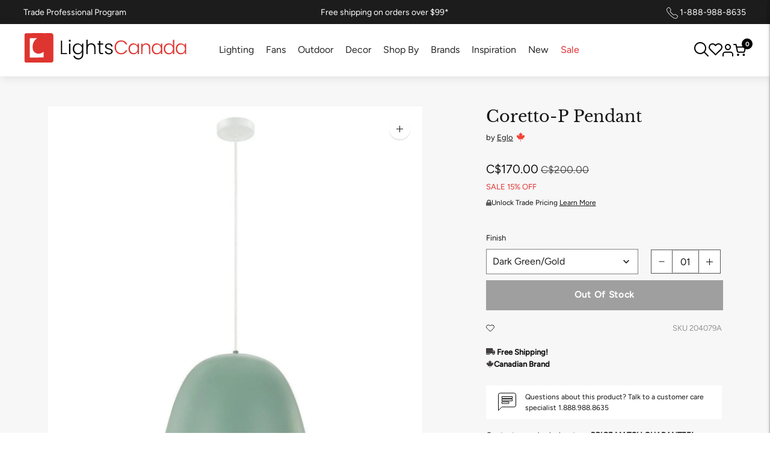

--- FILE ---
content_type: text/css
request_url: https://lightscanada.ca/cdn/shop/t/253/assets/custom.scss.css?v=85867263539693203031769177684
body_size: 2842
content:
.product__mobile-header{margin-top:20px}.product__mobile-header .product__price{font-size:14px}.product__mobile-header .product__price span[data-product-price]{color:#c12c11;font-weight:600;font-size:18px}.product__mobile-header .product__price s.meta.hide+span[data-product-price]{color:var(--color-text-meta)}.omnisend-form-6671f149e8aabe1b418b938d-sections-container{flex-direction:row!important}.wpd_vd_main_container{font-size:13px;font-weight:300!important}#wcp_vd_table{margin-bottom:1rem}#wcp_vd_table table td,#wcp_vd_table table th{background-color:transparent!important;font-family:poppins}.product-item-label{background:#e02d00;font-size:11px;font-family:Poppins,sans-serif;font-weight:400;line-height:16px;padding:5px 25px;margin-top:100px;letter-spacing:.05em;text-transform:uppercase;margin-right:10px;color:var(--color-bg)}.product-item-label.sale,.product-item-label.clearance{background:#e02d00}.product-item-label.new{background:#214092}.product-item-label.discontinued{background:var(--color-text)}.product-item-label.tag{background:#0e9268}.wcp-cart-total{font-size:1em!important}.wpd_full_with input,.wpd_full_with select{margin-bottom:20px}.wpd_full_with{column-gap:20px}.product__status-code{display:none;margin:10px 0 15px}.product__status-code.show{display:block}.product__meta .product__sku{color:#969393;margin-bottom:5px}.product__meta .product__price{font-size:17px}.product__meta .product__price span[data-product-price]{color:#c12c11;font-weight:400;font-size:20px}.product__meta .product__price s.meta.hide+span[data-product-price]{color:var(--color-text-meta)}.product__meta .product__metafield-discount{color:#c12c11;font-size:14px;font-weight:300;text-transform:uppercase}.product__meta .product__stock{color:#151414;font-weight:500;font-size:14px;margin:0}.product__meta .product__stock svg{width:11px;height:auto;margin-right:4px}.product__meta .product__free-shipping{color:#151414;font-weight:500;font-size:14px;margin:0}.product__meta .product__free-shipping svg{width:15px;height:auto}.product__meta .product__contact .product__contact--item{background-color:#fff;margin-top:15px;padding:10px 20px;font-size:12px;line-height:1.5;display:flex;align-items:center}.product__meta .product__contact .product__contact--item svg{flex:1 0 30px;margin-right:15px}.product__meta .product__contact .product__contact--item p{margin:0}.product__meta .product__contact .product__contact--item a{font-weight:500;text-decoration:underline}.product__specifications{border-top:1px solid var(--color-border);margin-top:40px;padding-top:35px;width:calc(65% - 50px)}.product__specifications .product__specifications--specs{display:flex;flex-wrap:wrap;justify-content:space-between}.product__specifications .product__specifications--specs .product__specifications--item{width:calc(50% - 10px)}.product__specifications .product__specifications--specs .product__specifications--item.show--false{display:none}.product__specifications .product__specifications--specs .product__specifications--item>h3{border-bottom:1px solid var(--color-border);font-weight:400;padding-bottom:10px;font-size:20px}@media (max-width: 60em){.product__specifications .product__specifications--specs .product__specifications--item>h3{font-size:24px}}.product__specifications .product__specifications--specs .product__specifications--item table{display:block}.product__specifications .product__specifications--specs .product__specifications--item table td{padding-right:10px;text-transform:capitalize}.product__specifications .product__specifications--specs .product__specifications--item table td strong{font-weight:400}.product__specifications .product__specifications--specs .product__specifications--item table td.uppercase{text-transform:uppercase}.product__specifications .product__specifications--specs .product__specifications--item table .product__spec--0,.product__specifications .product__specifications--specs .product__specifications--item table .product__spec--No,.product__specifications .product__specifications--specs .product__specifications--item table .product__spec--no{display:none}.product__specifications .product__description{padding-right:60px}@media (max-width: 60em){.product__specifications .product__description{padding-right:0}}@media (max-width: 60em){.product__specifications{margin:0;padding:var(--spacing-extra-large) var(--spacing-medium);width:calc(100% + var(--spacing-extra-large));margin-left:calc(var(--spacing-medium) * -1);border-top:none}.product__specifications .product__specifications--specs .product__specifications--item{width:100%}}.product__header i.stamped-fa{color:#ffd200}.review-wrapper .accordion--title{margin-bottom:0}.review-wrapper{border-top:1px solid var(--color-border);border-bottom:1px solid var(--color-border);padding:40px 0;width:calc(65% - 50px)}@media (max-width: 60em){.review-wrapper{margin:0;padding:var(--spacing-extra-large) var(--spacing-medium);width:calc(100% + var(--spacing-extra-large));margin-left:calc(var(--spacing-medium) * -1)}}.more-options{color:#292727;font-weight:500;font-weight:300;font-size:11px;margin:0}.accordion--title{display:flex;padding-right:30px;align-items:center;width:100%;justify-content:space-between;cursor:pointer}.accordion--title .icon-plus,.accordion--title .icon-minus{display:none}.accordion--title .icon-plus.actived,.accordion--title .icon-minus.actived{display:flex;align-items:center}.accordion--content{padding-top:20px}.product__discount{color:#f30000;font-family:Poppins,sans-serif;font-weight:400;font-size:15px}.collection__header--boost{padding:0 50px 50px;margin-top:20px;border-bottom:1px solid var(--color-border)}header.collection__header.collection__header--boost:has(.collection__details--no-image){padding-bottom:1.5rem}@media (max-width: 607px){.collection__header--boost{padding:0 20px 50px}}.product-item{padding-bottom:20px}.product-item .price__regular{margin-bottom:0}.product-item .product-item-vendor{margin:0}.product-item .product-item__details{font-size:15px}.product-item .badge{font-size:11px;font-family:Poppins,sans-serif;font-weight:400;line-height:16px;padding:3px 10px}.product-item .badge.bg-sale{background-color:#e02d00}.product-item .price__sale{margin-bottom:0}.product-item .price__sale .price-item--sale{color:#f30000}.boost-pfs-filter-product-item-inner{background-color:#fff}.boost-pfs-filter-product-item-inner .swym-button{position:absolute;font-size:25px!important;z-index:100;right:15px;top:15px}.swym-btn-container .swym-add-to-wishlist+span{display:none}i.icon-swym-wishlist{font-family:swym-font;font-style:normal;vertical-align:middle}i.icon-swym-wishlist+span{vertical-align:middle}i.icon-swym-wishlist:after{content:"";font-size:130%;line-height:18px;text-align:center;display:inline}.swym-ready i.icon-swym-wishlist:after{content:"\f08a";color:#272727}.cart-left-pane{width:66%;float:left;display:block}.cart-right-pane{display:block;float:left;width:32%;margin-left:2%}.cart-template__footer-right{width:100%!important}.cart-template__footer,.cart-info-box{background:#f9f9f9;margin-top:0;padding:25px}.cart-template__footer-right h2{font-size:20px;font-weight:400}.cart-info-box h2{padding-bottom:20px;margin-bottom:10px;font-size:20px;font-weight:400}.cart-info-block{display:block;margin-bottom:16px;width:100%}.cart-info-block .image{display:block;float:left;margin-right:20px}.cart-info-block .image img{max-width:28px;position:relative}.cart-info-block a{display:block;font-size:15px}.cart-template__footer-right{text-align:unset!important}.cart-template__footer-right .bttn{width:100%;margin-left:0!important}.text-bar{font-size:15px;margin:15px 0}.text-bar span:nth-child(2){text-align:right;float:right}.cart-template__footer-actions{border-top:1px solid #d6d6d6}.total-bar{font-weight:600}.total-bar span:nth-child(2){font-size:1.3em}@media screen and (max-width: 768px){.cart-left-pane,.cart-right-pane{width:100%!important;margin-left:0%!important}}#create_customer label{padding:0!important;color:#000!important;border:0px solid!important}div#shopify-section-165013737242344487 section,div#shopify-section-165014492326592c90 section{border-top:none;padding-top:0}div#shopify-section-165013737242344487 section .collection-list-grid__product-count.meta{display:none}div#shopify-section-165013737242344487 section h2.collection-list-grid__title.type-body-regular.mt3.mb0{text-align:center;font-size:22px}div#shopify-section-1649147846d21de15a section .collection-list__product-count.meta{display:none}div#shopify-section-1649147846d21de15a section h2.collection-list__title.type-body-regular.mt3.mb0{text-align:center;font-size:20px}div#shopify-section-1649918613f9773a90 div#insta-feed h2{font-size:34px;font-weight:400;padding-bottom:30px}div#shopify-section-collection-text-box-for-footer .text-block.text-columns__intro1{padding:40px 0}div#shopify-section-collection-text-box-for-footer a.text-block__button.bttn.bttn--secondary.bttn--inline.mt4{border:1px solid;background:#fff}div#shopify-section-collection-text-box-for-footer h2.text-block__heading.type-heading-1.ma0{font-size:28px}div#shopify-section-collection-text-box-for-footer section{padding:0 50px}@media only screen and (max-width: 600px){div#shopify-section-1649918613f9773a90 div#insta-feed h2{font-size:28px!important;line-height:1.3}}.template-page-ceiling-lights .shopify-section.section-dynamic.section-borderable section{border:none}.template-page-ceiling-lights .shopify-section.section-dynamic.section-borderable section .grid-display .collection-list-grid__product-count.meta{display:none}.template-page-ceiling-lights .shopify-section.section-dynamic.section-borderable section .grid-display h2.collection-list-grid__title{text-align:center;font-size:22px;font-weight:300}.template-page-wall-lights .shopify-section.section-dynamic.section-borderable section{border:none}.template-page-wall-lights .shopify-section.section-dynamic.section-borderable section .grid-display .collection-list-grid__product-count.meta{display:none}.template-page-wall-lights .shopify-section.section-dynamic.section-borderable section .grid-display h2.collection-list-grid__title{text-align:center;font-size:22px;font-weight:300}.template-page-recessed-lights .shopify-section.section-dynamic.section-borderable section{border:none}.template-page-recessed-lights .shopify-section.section-dynamic.section-borderable section .grid-display .collection-list-grid__product-count.meta{display:none}.template-page-recessed-lights .shopify-section.section-dynamic.section-borderable section .grid-display h2.collection-list-grid__title{text-align:center;font-size:22px;font-weight:300}.template-page-lamps .shopify-section.section-dynamic.section-borderable section{border:none}.template-page-lamps .shopify-section.section-dynamic.section-borderable section .grid-display .collection-list-grid__product-count.meta{display:none}.template-page-lamps .shopify-section.section-dynamic.section-borderable section .grid-display h2.collection-list-grid__title{text-align:center;font-size:22px;font-weight:300}.template-page-outdoor-lights .shopify-section.section-dynamic.section-borderable section{border:none}.template-page-outdoor-lights .shopify-section.section-dynamic.section-borderable section .grid-display .collection-list-grid__product-count.meta{display:none}.template-page-outdoor-lights .shopify-section.section-dynamic.section-borderable section .grid-display h2.collection-list-grid__title{text-align:center;font-size:22px;font-weight:300}.shopify-section.section-dynamic.section-borderable>section.section.text-columns.section--default.section--bordered.text-columns--alignment-center.collection-list-grid--columns-4.in-view{border-top:1px solid var(--color-border)}.single-banner-img .singleimg img{height:auto;position:relative}section.single-banner-img.slideshow.slideshow--.borders-nfw{padding:80px}#shopify-section-165170441098c7e91f section.single-banner-img.slideshow.slideshow--.borders-nfw,#shopify-section-1651765565da95f020 section.single-banner-img.slideshow.slideshow--.borders-nfw{padding-top:20px;padding-bottom:20px}section.single-banner-img .mobile_single_banner img{display:none}@media only screen and (max-width: 960px){section.single-banner-img.slideshow.slideshow--.borders-nfw{padding:20px}section.single-banner-img .desktop_single_banner img{display:none}section.single-banner-img .mobile_single_banner img{display:block}}li.blue_airmiles_h_logo img{vertical-align:middle}@media screen and (max-width: 480px){li.blue_airmiles_h_logo img{width:40px}ul.wishlist-wrap{padding-left:15px}}@media (min-width: 1229px) and (max-width: 1300px){.blue_airmiles_h_logo img{width:40px}}#airmiles_outer div input#airmiles_collector_number{width:185px}.scDiscount__container{padding:15px 0}#airmiles_outer #airmiles_inner p{font-size:14px}.cart-template__footer-right .cart-template__footer-actions{border-top:none}#airmiles_outer #airmiles_inner>div{justify-content:start!important;flex-direction:row-reverse!important}#airmiles_outer #airmiles_inner img{margin-left:0!important;margin-right:10px}#airmiles_wrapper #airmiles_collector_number::placeholder{text-align:left}@media screen and (max-width: 1700px){div#airmiles_inner div{padding-bottom:10px}#airmiles_outer div input#airmiles_collector_number{width:300px}div#airmiles_inner{display:inline-block!important}}.cart-template__line-price.type-body-large.cart-page-disprice{color:red;margin-top:3px}.swym-wishlist-detail .swym-wishlist-detail-content a.swym-wishlist-item.swym-is-anchor{border:none}.swym-modal.swym-wishlist-modal .swym-modal-content .swym-wishlist-container-content .swym-wishlist-selector .swym-wishlist-list-card{box-shadow:none}.swym-modal.swym-wishlist-modal .swym-modal-content .swym-wishlist-container-content .swym-wishlist-selector .swym-wishlist-list-card .swym-wishlist-header{width:85%;height:1px;margin:0 auto;border-bottom:1px solid #ccc;padding-left:0}.swym-modal.swym-wishlist-modal .swym-modal-content .swym-wishlist-container-content .swym-wishlist-selector .swym-wishlist-product-count.swym-text.swym-text-1{padding-top:10px}.swym-modal.swym-wishlist-modal .swym-modal-content .swym-wishlist-container-content .swym-wishlist-selector .swym-wishlist-list-card .swym-wishlist-header .swym-wishlist-name.swym-heading.swym-heading-2{font-weight:500}.swym-modal.swym-wishlist-modal .swym-modal-content .swym-wishlist-container-content .swym-wishlist-selector .swym-wishlist-link-action.swym-wishlist-link.swym-color-2.swym-button.swym-button-2{background:#505050;color:#fff;width:35%;margin:20px auto;padding:10px;font-size:10px;font-weight:300}.swym-modal.swym-wishlist-modal .swym-modal-content .swym-wishlist-container-content .swym-wishlist-detail .swym-wishlist-detail-content .swym-wishlist-grid button.swym-add-to-cart-btn.swym-button.swym-button-1.swym-is-button.swym-bg-2.swym-color-4.swym-is-button{width:65%;margin:0 auto 20px;padding:10px;font-size:10px;font-weight:300}.swym-modal.swym-wishlist-modal .swym-modal-content .swym-wishlist-container-content .swym-wishlist-detail .swym-wishlist-detail-content .swym-wishlist-grid .swym-wishlist-image-wrapper{height:auto!important;border-bottom:1px solid #ccc;padding-bottom:15px;padding-top:15px;width:85%;margin:0 auto}.swym-modal.swym-wishlist-modal .swym-modal-content .swym-wishlist-container-content .swym-wishlist-detail .swym-wishlist-detail-content .swym-wishlist-grid .swym-product-price.swym-has-sale .swym-product-final-price,.swym-modal.swym-wishlist-modal .swym-modal-content .swym-wishlist-container-content .swym-wishlist-detail .swym-wishlist-detail-content .swym-wishlist-grid .swym-product-price .swym-product-final-price{font-weight:500;font-size:15px}.swym-modal-content .swym-ui-components .swym-bg-2,.swym-ui-component .swym-bg-2{background:#505050!important}.swym-ui-component .swym-wishlist-list-card.user-list .swym-wishlist-images{margin-bottom:20px}.swym-modal-content span.swym-user-text.swym-value.swym-value-1{font-weight:400}.swym-ui-component .swym-wishlist-grid .swym-wishlist-item .swym-variant-title{font-weight:400;font-size:12px!important;margin-bottom:5px!important}.swym-wishlist-grid .swym-wishlist-item .swym-title{font-weight:500!important;font-size:15px!important}.swym-wishlist-product-title.swym-title.swym-title-1,.swym-text-heading.swym-heading.swym-heading-1,.swym-more-details-btn.swym-button.swym-button-2.swym-is-anchor.swym-color-2,.swym-wishlist-add-to-cart-btn.swym-button.swym-button-1.swym-bg-2.swym-color-4.swym-is-button,.swym-product-final-price.swym-value,.swym-cancel-duplicate-wishlist-btn.swym-button.swym-button-2.swym-is-button.swym-color-2,.swym-duplicate-wishlist-btn.swym-button.swym-button-1.swym-is-button.swym-bg-2.swym-color-4,.swym-selected-wishlist-name.swym-value.swym-value-1.swym-icon,.swym-ui-component .swym-wishlist-list .swym-wishlist-list-header,.swym-ui-component .swym-wishlist-detail-header .swym-wishlist-main-title{font-weight:500!important}button.swym-wishlist-list-card.swym-is-button.user-list .swym-wishlist-name.swym-heading.swym-heading-2{padding-bottom:10px}.mobilefb{display:none}.row-mfb{width:100%;display:flex}.col-md-6-mfb{background:#eee;width:50%;margin:10px;text-align:center;padding:20px 0}.col-md-6-mfb img{height:35px;margin-top:10px}h3.mfb-title{font-size:20px;font-weight:500;margin-top:5px;margin-bottom:10px}@media only screen and (max-width: 600px){div#shopify-section-1605556096757 .desktopfb,body.template-collection .desktopfb,body.template-cart .desktopfb{display:none}div#shopify-section-1605556096757 .mobilefb,body.template-collection .mobilefb,body.template-cart .mobilefb{display:block}}@media only screen and (max-width: 480px){h3.mfb-title{font-size:15px;margin-top:5px}.col-md-6-mfb{padding:10px 0}}.tag.boost-pfs-filter-label.discontinued{background:#fff!important;color:#505050;border:1px solid #505050}span.tag.boost-pfs-filter-label.clearance{background:gray!important}.chContent-Body-Menu-Block-Item-Text{font-family:Poppins,sans-serif;font-size:16px!important}.chContent-Body-Menu-Block-Item-SubMenu-Item-Text{font-family:Poppins,sans-serif}.chContent-Body-Menu-Block-Item.chContent-Body-Menu-Block-Active .chContent-Body-Menu-Block-Item-Text{font-weight:500!important}.chContent-Body-Page-General-Title .chCBPROT-Heading .chIsDash,div#chRecentViewed-Block .chContent-BPCBI-Heading,div#chShowPopular-Block .chContent-BPCBI-Heading,div#chShowAddress-Block .chContent-BPCBI-Heading,div#ChRecentOrders .chContent-Body-Page-General-Title .chCBPROT-Heading span.chIsOrders,div#chShowProfile-Block .chCBPROT-Heading,div#chShowAddresses-Block .chCBPROT-Heading,div#chShowPassword-Block .chCBPROT-Heading{font-size:22px;font-family:Poppins,sans-serif;font-weight:500;color:#1b1b1b}.chContent-Body-Page-RecentOrders-Wrapper .chContent-Body-Page-RecentOrders-Wrapper-Item-Delivery .chCBPROWID-OrderDate span time,.chContent-Body-Page-RecentOrders-Wrapper .chContent-Body-Page-RecentOrders-Wrapper-Item-Delivery .chCBPROWID-OrderDate{font-size:14px;font-family:Poppins,sans-serif}.chContent-Body-Page-RecentOrders-Wrapper .chContent-Body-Page-RecentOrders-Wrapper-Item-Delivery .chCBPROWID-DeliveryTo a{font-size:14px!important;font-family:Poppins,sans-serif;font-weight:300}.chContent-Body-Page-RecentOrders-Wrapper .chContent-Body-Page-RecentOrders-Wrapper-Item-Details .chCBPROWID-LineItem-Details-Price{display:none}.chContent-Body-Page-RecentOrders-Wrapper .chContent-Body-Page-RecentOrders-Wrapper-Item-Details .chCBPROWID-LineItem-Details-Name,.chContent-Body-Page-RecentOrders-Wrapper .chContent-Body-Page-RecentOrders-Wrapper-Item-Details .chCBPROWID-LineItem-Details-Name strong{font-family:Poppins,sans-serif;font-weight:300!important}div#chMobMenu .chContent-Body-Menu-Block-Item-Icon{display:none}div#chMobMenu{border:none}form.topheadersearch svg.icon.icon-search,form.largeScreen-headersearch svg.icon.icon-search{fill:gray}form.largeScreen-headersearch{width:375px;float:right}.template-product span.tag.product-item-label.clearance{background:gray!important}.template-collection .collection-list-grid__title,.mega-navigation__list-heading{font-family:var(--font-heading),sans-serif;font-size:20px}.boost-pfs-filter-product-item-save-price{font-weight:400!important}.collection-seo-footer{background-color:#fff;padding:70px 50px;margin:0 auto;text-align:center}.collection-seo-footer .description{font-size:16px;max-width:1000px;margin-left:0;margin-right:auto}.collection-seo-footer .description a{text-decoration:underline}.collection-seo-footer h3.heading{max-width:800px;margin-left:auto;margin-right:auto}.collection-seo-footer img{max-width:350px}.template-collection .collection-list-grid__title{text-align:center}.footer_member{font-size:12px;margin:0 0 5px}
/*# sourceMappingURL=/cdn/shop/t/253/assets/custom.scss.css.map?v=85867263539693203031769177684 */


--- FILE ---
content_type: text/css
request_url: https://lightscanada.ca/cdn/shop/t/253/assets/product.aio.min.css?v=176630636994551212131769186613
body_size: 861
content:
/*
Generated time: December 5, 2025 11:19
This file was created by the app developer. Feel free to contact the original developer with any questions. It was minified (compressed) by AVADA. AVADA do NOT own this script.
*/
.wishlist-row .swym-button{opacity:0;transition:.3s ease;pointer-events:none}.wishlist-row .swym-button.swym-loaded{opacity:1;pointer-events:auto}.product__media-container{margin-bottom:15px}.product-page-wrapper{padding-top:50px;padding-bottom:50px}@media (min-width:1300px){.product-page-wrapper{padding:50px 0}}.product__meta .product__metafield-discount{color:#e03331!important}.swym-wishlist-button-bar{display:none!important}#wcp_vd_table table{font-family:verdana,arial,sans-serif;font-size:11px;color:#333;border-width:1px;border-color:#666;border-collapse:collapse}#wcp_vd_table table th{border-width:1px;padding:8px;border-style:solid;border-color:#666;background-color:#dedede}#wcp_vd_table table td{border-width:1px;padding:8px;border-style:solid;border-color:#666;background-color:#fff}.wishlist-custom.mobile{display:none}@media (hover:none) and (pointer:coarse){.wishlist-custom.desktop{display:none}.wishlist-custom.mobile{display:flex}}.product-form__cart-submit{min-height:50px;letter-spacing:0}.review-wrapper{border-top:none!important;padding-top:0!important;border-bottom:1px solid #dfdfdf; padding-bottom:16px !important}.description-wrapper,.resources-wrapper, .shipping-wrapper, .specs-wrapper{border-bottom:1px solid #dfdfdf;margin-bottom:16px;padding-bottom:16px}.table-heading{font-size:16px!important;font-weight:700!important;border-bottom:none!important;margin-bottom:10px}.product__specifications--item td:first-child{background-color:#d9d9D91F}.product__specifications--item td:nth-child(2){background-color:#fff}.product__specifications--item td{border-bottom:1px solid #dfdfdf;padding-left:15px;padding-top:10px;padding-bottom:10px;width:50%}.product__specifications--item{width:100%!important}.product__specifications--item table{display:table!important;border-spacing:0}@media (max-width:640px){.specs-table td{display:block;width:100%!important;border-top:none!important;padding:10px 14px}.specs-table tr+tr td:first-child{border-top:1px solid #eee!important}.specs-table td:first-child{background:#f8f8f8;border-bottom:1px dashed #e6e6e6}.resources-wrapper td{width:100%!important}}.stamped-launcher-button{z-index:1000!important}.cart-flyout{z-index:1000!important}.wpd_vd_main_container br{display:none}.wpd_vd_main_container table{width:100%!important;margin-top:6px;margin-bottom:10px;max-width:450px}#wcp_vd_table table th{padding:3px!important}#wcp_vd_table table td{padding:5px!important;font-size:12px!important}#table-anchor{top:500px}@media screen and (max-width:960px){.wpd_vd_main_container{margin-top:10px}#table-anchor{top:-100px}}.double-points{font-size:12px;line-height:1;background:#df3430;border-radius:10px;padding-top:6px;padding-bottom:6px;padding-left:12px;padding-right:12px;width:fit-content;color:#fff;margin-top:5px;display:none}td strong{font-weight:500!important}td{padding-top:5px;padding-bottom:5px;line-height:1.4;font-size:15px;vertical-align:top;padding-right:15px!important}#airmiles_product p,.product-form__option,.product__metafield-discount,.product__vendor{font-size:13px!important}#airmiles_product img{height:38px!important}#airmiles_product{display:none!important;padding:10px 20px;font-size:12px;background:#fff;line-height:1.5;align-items:center;display:flex;align-items:center;justify-content:flex-start;margin-bottom:0}.product__sku{font-size:13px;font-weight:300;margin-bottom:0!important;margin-top:0}.unlock-row{align-items:center;margin-bottom:20px}.product__contact--description{font-size:13px!important}.unlock-row.non-trade{display:flex;gap:10px}.lock-icon{width:8.5px;height:auto}.product__header{display:block!important;max-width:400px;margin-bottom:25px!important}.unlock-row p{margin-bottom:0}.swym-wishlist-button-bar{display:none}.stamped-product-reviews-badge{margin-bottom:20px}.product-page-wrapper{margin-left:auto;margin-right:auto}.product__final_price span{font-size:20px!important;font-weight:400!important;color:#141414!important}.wishlist-custom{display:flex;gap:9px;width:60%;margin-top:10px;margin-left:0;align-items:center;text-transform:none!important;padding-left:0;min-height:40px;margin-bottom:10px}.wishlist-row{display:flex;align-items:center;justify-content:space-between;flex-wrap:wrap}.trade-pricing a{text-decoration:underline}.wishlist-custom button.swym-button{text-transform:none!important;background:0 0;padding:0!important;color:#141414!important;font-size:13px!important;border:none!important;text-indent:0!important;color:inherit!important;white-space:nowrap;width:auto!important;overflow:visible!important}.wishlist-button-mobile{text-transform:none!important;background:0 0;padding:0!important;color:#141414!important;font-size:13px!important;border:none!important;text-indent:0!important;color:inherit!important}.heart-icon{width:14px}.canadian-output p,.final__sale,.product__free-shipping,.product__stock{font-size:13px!important;font-weight:700!important;line-height:1.6}.product__meta{padding-left:0}.product__vendor{position:relative;display:inline-block}.product__vendor::after{display:none}@media (min-width:60em){.product__media-action,.product__media-container{width:calc(60% - 50px)}.product__meta{width:35%}}.product__price{font-size:13px}.swatch-label{font-size:13px!important}variant-swatch-king{display:inline-block;max-width:64.5%!important;min-width:64.5%}variant-swatch-king .swatch-selector{min-width:0!important}@media (max-width:500px){variant-swatch-king .swatch-selector{min-width:0!important}variant-swatch-king{min-width:63%!important}}.variant-wrapper{display:inline-block;width:34%;position:relative;top:-4px}.quantity-controls{width:fit-content;margin-left:auto}.affirm-custom{font-size:13px!important}.affirm-custom img{max-width:66px;height:auto}.default-variants{width:70%!important;display:none!important}.product-form__quantity{width:fit-content;margin-left:auto}.product-form__cart-submit{font-weight:700!important;font-size:15px!important;text-transform:capitalize!important}@media (max-width:959px){.review-wrapper{max-width:100%;padding-left:0!important;padding-top:0!important;margin:auto;padding-right:0!important}.product__specifications{padding-bottom:0!important}}

--- FILE ---
content_type: image/svg+xml
request_url: https://cdn.shopify.com/s/files/1/0317/1745/8052/files/canadian-maple-leaf.svg?v=1738676220
body_size: -497
content:
<svg id="canadian-maple-leaf" viewBox="0 0 24 24" xmlns="http://www.w3.org/2000/svg">
  <path d="M1.826 11.801 1 12.156s4.844 4.214 4.966 4.33c.241.234.472.352.241 1.055-.241.703-.476 1.645-.476 1.645s4.495-.942 4.972-1.059c.411-.042.864.117.864.586 0 .473-.274 5.286-.274 5.286h1.416s-.274-4.813-.274-5.287c0-.469.448-.628.869-.586.472.117 4.966 1.059 4.966 1.059s-.236-.942-.472-1.645c-.237-.703 0-.82.236-1.055.118-.117 4.966-4.33 4.966-4.33l-.826-.352c-.472-.23-.349-.539-.236-.816.114-.356.949-3.155.949-3.155s-2.252.469-2.724.586c-.354.112-.472-.117-.59-.352s-.708-1.519-.708-1.519-2.484 2.808-2.602 2.92c-.472.352-.949 0-.831-.469 0-.469 1.303-6.074 1.303-6.074s-1.421.816-1.894 1.05c-.354.234-.595.234-.831-.234C13.77 3.389 11.994 0 11.994 0l.001.002s-1.771 3.389-2.006 3.741c-.236.468-.472.468-.831.233-.472-.234-1.894-1.05-1.894-1.05S8.567 8.531 8.567 9c.119.47-.354.821-.83.47-.118-.117-2.602-2.92-2.602-2.92s-.59 1.28-.708 1.514c-.117.234-.235.464-.59.352-.476-.117-2.724-.586-2.724-.586s.831 2.798.949 3.155c.113.281.235.586-.236.816z" fill="#F44336"></path>
</svg>


--- FILE ---
content_type: text/javascript
request_url: https://lightscanada.ca/cdn/shop/t/253/assets/product.aio.min.js?v=60331409705009427091769177684
body_size: 7597
content:
//Product level variables
// Resolve product URL + section id at runtime (no Liquid in external JS)
const PRODUCT_SECTION_EL  = document.querySelector('[data-section-type="product"]');
const PRODUCT_SECTION_ID  = PRODUCT_SECTION_EL?.getAttribute('data-section-id'); // <- this is what ?sections= expects
const PRODUCT_PATH        = window.location.pathname; // /products/handle

const CURRENCY =
  (window.Shopify && window.Shopify.currency && window.Shopify.currency.active) ||
  document.querySelector('meta[property="og:price:currency"]')?.content ||
  'CAD';

// ===== FINAL SALE ICON DEBUGGING =====
console.log('🚀 [FINAL SALE DEBUG] ===== PRODUCT PAGE LOADED =====');
console.log('🔍 [FINAL SALE DEBUG] Product section ID:', PRODUCT_SECTION_ID);
console.log('🔍 [FINAL SALE DEBUG] Product path:', PRODUCT_PATH);

// Create a debug function to check final sale icon state
window.debugFinalSaleIcon = function() {
  console.log('\n📊 [FINAL SALE DEBUG] ===== FINAL SALE ICON STATUS REPORT =====');
  
  const finalSaleIcon = document.querySelector('.final-sale-label');
  console.log('1. Final sale icon element exists:', !!finalSaleIcon);
  
  if (finalSaleIcon) {
    console.log('2. Icon HTML:', finalSaleIcon.outerHTML);
    console.log('3. Inline style display:', finalSaleIcon.style.display);
    console.log('4. Computed display:', window.getComputedStyle(finalSaleIcon).display);
    console.log('5. Parent element:', finalSaleIcon.parentElement?.tagName);
    console.log('6. Is visible:', window.getComputedStyle(finalSaleIcon).display !== 'none');
  } else {
    console.log('❌ Final sale icon element NOT FOUND in DOM');
  }
  
  // Check variant data
  const variantIdInput = document.querySelector('[name="id"]');
  if (variantIdInput) {
    const currentVariantId = Number(variantIdInput.value);
    console.log('7. Current variant ID:', currentVariantId);
    
    const match = (window.productVariants || []).find(v => v.id === currentVariantId);
    if (match) {
      console.log('8. Current variant data:');
      console.log('   - title:', match.title);
      console.log('   - disco:', match.disco);
      console.log('   - final_sale:', match.final_sale);
      
      const shouldShow = 
        window.madeToOrder?.toLowerCase() === 'yes' ||
        match.disco?.toLowerCase() === 'yes' ||
        match.final_sale?.toLowerCase() === 'yes';
      
      console.log('9. Should final sale icon show?', shouldShow);
      console.log('   - Product made to order:', window.madeToOrder);
      console.log('   - Variant disco:', match.disco);
      console.log('   - Variant final sale:', match.final_sale);
    }
  }
  
  console.log('===== END REPORT =====\n');
};

// Run initial debug after DOM loads
document.addEventListener('DOMContentLoaded', function() {
  setTimeout(() => {
    console.log('📍 [FINAL SALE DEBUG] Running initial status check...');
    window.debugFinalSaleIcon();
  }, 500);
});


//Stamped reviews init 
  function addEventListenerStamped(el, eventName, handler) { 
    if (el.addEventListener) { el.addEventListener(eventName, handler); }
    else { el.attachEvent('on' + eventName, function () { handler.call(el); }); } 
  }
  addEventListenerStamped(document, 'stamped:reviews:loaded', function(e) {
    if($('.stamped-tabs li#tab-reviews').attr("data-count") == 0){
      $('.review-wrapper .accordion--content').hide(); 
      $('.review-wrapper .icon-minus').removeClass("actived"); 
      $('.review-wrapper .icon-plus').addClass("actived"); 
    }
  });
  
  /*$(window).on('load', function() {
  
  });*/
  
  /* if($('.product__price s').text().trim().substring(0, 3) != "CAD" && $('span.tag.product-item-label').text().trim() != ""){    
    
    $('.product__metafield-discount').hide();  
    $('.product__header .product-item-label').hide();  
    
    var finish_data = $( "#Option1 option:selected" ).text();
    $("#finish_title_name").text(finish_data);
    
  }else{
    
    $('.product__metafield-discount').show();  
    $('.product__header .product-item-label').show();  
    
    var finish_data = $( "#Option1 option:selected" ).text();
    $("#finish_title_name").text(finish_data);    
  }
  
  $(document).on("change", "#shopify-section-product--static select#Option1", function() {

    if($('.product__price s').text().trim().substring(0, 3) != "CAD" && $('span.tag.product-item-label').text().trim() != ""){    
      
      $('.product__metafield-discount').hide(); 
      $('.product__header .product-item-label').hide(); 
      
    var finish_data = $( "#Option1 option:selected" ).text();
    $("#finish_title_name").text(finish_data);
      
    }else{
   
      $('.product__metafield-discount').show();     
      $('.product__header .product-item-label').show();    

      var finish_data = $( "#Option1 option:selected" ).text();
      $("#finish_title_name").text(finish_data);
    }
   
  }); */

  //Custom thumbnails slider
   document.addEventListener('DOMContentLoaded', function(){
  var list = document.querySelector('ul.product-thumbnails__list.verticle-thumb-slide');
  if (!list) return;
  var up = document.getElementById('pgalleryup');
  var down = document.getElementById('pgallerydown');
  if (list.querySelectorAll('li').length < 6) {
    up && (up.style.display = 'none');
    down && (down.style.display = 'none');
    return;
  }
  var step = 500;
  up && up.addEventListener('click', function(){ list.scrollBy({ top: -step, behavior:'smooth' }); });
  down && down.addEventListener('click', function(){ list.scrollBy({ top:  step, behavior:'smooth' }); });
});

  
  var currentqty= parseInt($('#Quantity-product--static').val()); 
  
  //Incremenet wuantity
  function incrementValueQty(qtydata,sectionid)
{
  
    var value = parseInt(document.getElementById('Quantity-'+sectionid).value, 10);
    value = isNaN(value) ? 0 : value;

    if(value>=currentqty){
        value=value+currentqty;
            document.getElementById('Quantity-'+sectionid).value = value;
    } 
}
  //Decrement quantity
function decrementValueQty(qtydata,sectionid)
{
    var value = parseInt(document.getElementById('Quantity-'+sectionid).value, 10);
    value = isNaN(value) ? 0 : value; 
    if(value>= (currentqty+qtydata)){
        value=value-currentqty;
            document.getElementById('Quantity-'+sectionid).value = value;
    }

}

//Affirm logic
function updateAffirm(cents) {
  var el = document.getElementById('affirm-ala');
  if (!el) {
    console.warn(' updateAffirm: #affirm-ala not found');
    return;
  }

  console.log(' updateAffirm called with cents:', cents);
  console.log('Before update, data-amount =', el.getAttribute('data-amount'));

  if (cents !== undefined && cents !== null && !isNaN(cents)) {
    el.setAttribute('data-amount', String(Math.round(Number(cents))));
    console.log('data-amount set to', el.getAttribute('data-amount'));
  } else {
    console.warn(' No valid cents passed, skipping setAttribute');
  }

  if (window.affirm && affirm.ui && typeof affirm.ui.refresh === 'function') {
    console.log('🔃 Calling affirm.ui.refresh()');
    affirm.ui.refresh();
  } else {
    console.warn(' affirm.ui.refresh not available yet');
  }
}





//Logic to fetch variant section:
function fetchVariantSectionHTML(variantId) {
  console.log('🔍 [FINAL SALE DEBUG] fetchVariantSectionHTML called for variant:', variantId);
  
  if (!PRODUCT_SECTION_ID) {
    console.warn('❌ [FINAL SALE DEBUG] Missing product section id (data-section-id).');
    return Promise.resolve();
  }

  const url = `${PRODUCT_PATH}?variant=${encodeURIComponent(variantId)}&sections=${encodeURIComponent(PRODUCT_SECTION_ID)}`;
  console.log('🌐 [FINAL SALE DEBUG] Fetching URL:', url);

  return fetch(url)
    .then((res) => {
      if (!res.ok) throw new Error(`HTTP ${res.status}`);
      return res.json();
    })
    .then((data) => {
      console.log('✅ [FINAL SALE DEBUG] Section data received:', data);
      const html = data[PRODUCT_SECTION_ID];
      if (!html) {
        console.warn('❌ [FINAL SALE DEBUG] No HTML in section data');
        return;
      }

      const parsed = new DOMParser().parseFromString(html, 'text/html');
      console.log('📄 [FINAL SALE DEBUG] Parsed HTML document');

      // Replace specs
      const specsNew  = parsed.querySelector('.product__specifications--specs');
      const specsLive = document.querySelector('.product__specifications--specs');
      if (specsNew && specsLive) {
        console.log('🔄 [FINAL SALE DEBUG] Replacing specs section');
        specsLive.innerHTML = specsNew.innerHTML;
      }

      // Replace product information (includes price & Affirm node)
      const infoNewHTML = parsed.querySelector('.product__information')?.innerHTML;
      if (infoNewHTML) {
        console.log('🔄 [FINAL SALE DEBUG] Replacing product__information sections');
        document.querySelectorAll('.product__information').forEach((el) => (el.innerHTML = infoNewHTML));
      }

      // Check for final sale icon in the new HTML (inside product__information that gets updated)
      const finalSaleIncoming = parsed.querySelector('.final-sale-label');
      // Find the icon OUTSIDE product__information (in its original location)
      const productHeader = document.querySelector('.product__header');
      let finalSaleLive = productHeader ? productHeader.querySelector('.final-sale-label') : null;
      
      console.log('🏷️ [FINAL SALE DEBUG] Final sale icon in incoming HTML:', finalSaleIncoming);
      console.log('🏷️ [FINAL SALE DEBUG] Final sale icon in original location:', finalSaleLive);
      console.log('🏷️ [FINAL SALE DEBUG] Product header element:', productHeader);
      
      if (finalSaleIncoming) {
        console.log('✅ [FINAL SALE DEBUG] Final sale icon EXISTS in incoming HTML (should show)');
        
        // If the icon doesn't exist in the original location, CREATE it
        if (!finalSaleLive && productHeader) {
          console.log('🆕 [FINAL SALE DEBUG] Creating final sale icon in original location');
          
          // Find the insertion point (after Made to Order or Canadian brand icons)
          const madeToOrder = productHeader.querySelector('.product__stock');
          const canadianOutput = productHeader.querySelector('.canadian-output');
          const affirmCustom = productHeader.querySelector('.affirm-custom');
          
          // Create the icon element
          finalSaleLive = document.createElement('div');
          finalSaleLive.className = 'final-sale-label';
          finalSaleLive.style.display = 'flex';
          finalSaleLive.innerHTML = `
            <div style="display:flex; align-items:center; gap:5px">
              <img src="https://cdn.shopify.com/s/files/1/0317/1745/8052/files/circle-exclamation-solid_1.svg?v=1718111616" style="width:13px; height:auto" />
              <p style="margin:0; font-size:13px; font-weight:700; color:#151414">Final Sale</p>
            </div>
          `;
          
          // Insert it in the right place
          if (affirmCustom) {
            productHeader.insertBefore(finalSaleLive, affirmCustom);
          } else if (canadianOutput) {
            canadianOutput.insertAdjacentElement('afterend', finalSaleLive);
          } else if (madeToOrder) {
            madeToOrder.insertAdjacentElement('afterend', finalSaleLive);
          } else {
            productHeader.appendChild(finalSaleLive);
          }
          
          console.log('✅ [FINAL SALE DEBUG] Final sale icon created and inserted');
        } else if (finalSaleLive) {
          // Icon exists, just show it
          finalSaleLive.style.display = 'flex';
          console.log('🔄 [FINAL SALE DEBUG] Showing existing final sale icon');
        }
      } else {
        console.warn('❌ [FINAL SALE DEBUG] Final sale icon NOT FOUND in incoming HTML (should hide)');
        
        // Hide the icon if it exists
        if (finalSaleLive) {
          finalSaleLive.style.display = 'none';
          console.log('🔄 [FINAL SALE DEBUG] Hiding final sale icon');
        }
      }
      
      if (finalSaleLive) {
        console.log('📍 [FINAL SALE DEBUG] Live final sale icon after update:');
        console.log('   - Display style:', finalSaleLive.style.display);
        console.log('   - Computed display:', window.getComputedStyle(finalSaleLive).display);
        console.log('   - Exists in DOM:', document.body.contains(finalSaleLive));
      }

      // Swap discount line
      const incomingDiscount = parsed.querySelector('#discount-line');
      const liveDiscount     = document.querySelector('#discount-line');
      if (incomingDiscount && liveDiscount) {
        liveDiscount.replaceWith(incomingDiscount);
      }

      // Points line -> update + recalc + affirm
      const incomingPoints = parsed.querySelector('.points-line');
      if (incomingPoints?.dataset.priceCents) {
        const cents = Number(incomingPoints.dataset.priceCents);
        const livePoints = document.querySelector('.points-line');
        if (livePoints) {
          livePoints.dataset.priceCents = incomingPoints.dataset.priceCents;
          if (incomingPoints.dataset.multiplier) livePoints.dataset.multiplier = incomingPoints.dataset.multiplier;
          if (incomingPoints.dataset.promo)      livePoints.dataset.promo      = incomingPoints.dataset.promo;
        }
        recalcPoints(cents);
        updateAffirm(cents);
      }

      // notify sticky price mirror
      window.dispatchEvent(new Event('app:price-updated'));
    })
    .catch(err => console.error('Section fetch error:', err));
}



//Logic for points display
      (function () {
       const selectors = {
      form: '.product-form',
      informationSection: '.product__specifications--specs',
      productInformation: '.product__information',
      pointsLine: '.points-line'
      };

        const productForm = document.querySelector(selectors.form);
        if (!productForm) return;

        // --- Points recalculation helper ---
        function recalcPoints(priceCents) {
       const line = document.querySelector(selectors.pointsLine);
        if (!line || priceCents == null) return;

       const multiplier = parseFloat(line.dataset.multiplier || '5');
       const promo = line.dataset.promo === 'true' || line.dataset.promo === true;

       const dollarsFloored = Math.floor(Number(priceCents) / 100);
         const base = Math.round(dollarsFloored * multiplier);
       const promoPts = base * 5;

       const oldEl = line.querySelector('.points-old');
        const newEl = line.querySelector('.points-new');

        if (promo) {
        if (oldEl) oldEl.textContent = base;
        if (newEl) newEl.textContent = promoPts;
       } else {
        if (oldEl) oldEl.style.display = 'none';
        if (newEl) newEl.textContent = base;
        }

       // keep dataset in sync (optional)
       line.dataset.priceCents = String(priceCents);
     }

      // Initial render from server value (optional safety)
     const initialLine = document.querySelector(selectors.pointsLine);
     if (initialLine && initialLine.dataset.priceCents) {
      recalcPoints(parseInt(initialLine.dataset.priceCents, 10));
      }

      productForm.addEventListener('change', (e) => {
      const idInput = document.querySelector('[name="id"]');
      if (!idInput) return;

      const raw = idInput.value;
      const variantId = Number(raw);
      console.log('🔄 [FINAL SALE DEBUG] ===== VARIANT CHANGE DETECTED =====');
      console.log('🔄 [FINAL SALE DEBUG] Variant change →', variantId, typeof variantId);
      
      // Check variant data for final sale flags
      const match = (window.productVariants || []).find(v => v.id === variantId);
      console.log('🎯 [FINAL SALE DEBUG] Selected variant data:', match);
      if (match) {
        console.log('   - disco:', match.disco);
        console.log('   - final_sale:', match.final_sale);
      }
      console.log('   - product madeToOrder:', window.madeToOrder);

      /*const match = (window.productVariants || []).find(v => v.id === variantId);
      console.log('🎨 Selected variant data:', match);

      // Recalc points immediately from the selected variant’s price
      if (match && typeof match.price === 'number') {
        recalcPoints(match.price);
      } */

        // section refresh logic (no Liquid in external JS)
const productSectionEl = document.querySelector('[data-section-type="product"]');
const sectionId = productSectionEl?.getAttribute('data-section-id');   // actual section id
const productPath = window.location.pathname;    

        if (sectionId) {
  fetch(`${productPath}?variant=${variantId}&sections=${encodeURIComponent(sectionId)}`)
    .then((res) => {
      if (!res.ok) throw new Error(`HTTP ${res.status}`);
      return res.json();
    })
    .then((data) => {
      const html = data[sectionId];
      if (!html) {
        console.warn('No HTML returned for', sectionId, data);
        return;
      }
      const parsed = new DOMParser().parseFromString(html, 'text/html');

      // 1) specs section
      const infoSection = parsed.querySelector(selectors.informationSection);
      if (infoSection) {
        const target = document.querySelector(selectors.informationSection);
        if (target) target.innerHTML = infoSection.innerHTML;
      }

      // 2) product information block
      const infoBlockHTML = parsed.querySelector(selectors.productInformation)?.innerHTML;
      if (infoBlockHTML) {
        document.querySelectorAll(selectors.productInformation).forEach(el => el.innerHTML = infoBlockHTML);
      }

      // 3) discount line
      const incomingDiscount = parsed.querySelector('#discount-line');
      const liveDiscount = document.querySelector('#discount-line');
      if (incomingDiscount && liveDiscount) {
        liveDiscount.replaceWith(incomingDiscount);
      }

      // 4) points line
      const incomingPoints = parsed.querySelector('.points-line');
      if (incomingPoints?.dataset.priceCents) {
        const livePoints = document.querySelector('.points-line');
        if (livePoints) {
          livePoints.dataset.priceCents = incomingPoints.dataset.priceCents;
          if (incomingPoints.dataset.multiplier) livePoints.dataset.multiplier = incomingPoints.dataset.multiplier;
          if (incomingPoints.dataset.promo)      livePoints.dataset.promo      = incomingPoints.dataset.promo;
        }
        recalcPoints(Number(incomingPoints.dataset.priceCents));
        const cents = Number(incomingPoints.dataset.priceCents);
        updateAffirm(cents);
      }

      // 4.5) Update final sale icon based on incoming HTML
      const finalSaleIncoming = parsed.querySelector('.final-sale-label');
      const productHeader = document.querySelector('.product__header');
      let finalSaleLive = productHeader ? productHeader.querySelector('.final-sale-label') : null;
      
      console.log('🏷️ [FINAL SALE DEBUG] (Main handler) Final sale in incoming HTML:', !!finalSaleIncoming);
      console.log('🏷️ [FINAL SALE DEBUG] (Main handler) Final sale in original location:', !!finalSaleLive);
      
      if (finalSaleIncoming) {
        console.log('✅ [FINAL SALE DEBUG] Should show icon');
        
        if (!finalSaleLive && productHeader) {
          console.log('🆕 [FINAL SALE DEBUG] Creating final sale icon');
          
          const madeToOrder = productHeader.querySelector('.product__stock');
          const canadianOutput = productHeader.querySelector('.canadian-output');
          const affirmCustom = productHeader.querySelector('.affirm-custom');
          
          finalSaleLive = document.createElement('div');
          finalSaleLive.className = 'final-sale-label';
          finalSaleLive.style.display = 'flex';
          finalSaleLive.innerHTML = `
            <div style="display:flex; align-items:center; gap:5px">
              <img src="https://cdn.shopify.com/s/files/1/0317/1745/8052/files/circle-exclamation-solid_1.svg?v=1718111616" style="width:13px; height:auto" />
              <p style="margin:0; font-size:13px; font-weight:700; color:#151414">Final Sale</p>
            </div>
          `;
          
          if (affirmCustom) {
            productHeader.insertBefore(finalSaleLive, affirmCustom);
          } else if (canadianOutput) {
            canadianOutput.insertAdjacentElement('afterend', finalSaleLive);
          } else if (madeToOrder) {
            madeToOrder.insertAdjacentElement('afterend', finalSaleLive);
          } else {
            productHeader.appendChild(finalSaleLive);
          }
          
          console.log('✅ [FINAL SALE DEBUG] Icon created');
        } else if (finalSaleLive) {
          finalSaleLive.style.display = 'flex';
          console.log('🔄 [FINAL SALE DEBUG] Icon shown');
        }
      } else {
        console.log('❌ [FINAL SALE DEBUG] Should hide icon');
        
        if (finalSaleLive) {
          finalSaleLive.style.display = 'none';
          console.log('🔄 [FINAL SALE DEBUG] Icon hidden');
        }
      }

      // 5) Check final sale icon after all updates
      setTimeout(() => {
        const finalSaleAfter = document.querySelector('.final-sale-label');
        console.log('🔍 [FINAL SALE DEBUG] Final check after section update:');
        console.log('   - Final sale element exists:', !!finalSaleAfter);
        if (finalSaleAfter) {
          console.log('   - Display style:', finalSaleAfter.style.display);
          console.log('   - Computed display:', window.getComputedStyle(finalSaleAfter).display);
          console.log('   - Parent element:', finalSaleAfter.parentElement);
        }
      }, 100);

      // 6) notify sticky price mirror
      window.dispatchEvent(new Event('app:price-updated'));
    })
    .catch(err => console.error('❌ [FINAL SALE DEBUG] Section fetch error:', err));
}

      // existing section refresh logic
     /* fetch(`{{ product.url }}?variant=${variantId}&sections=product--static`)
        .then((res) => res.json())
        .then((data) => {
          const parsed = new DOMParser().parseFromString(data['product--static'], 'text/html');

  // 1) Replace the specs section (unchanged behavior)
  const infoSection = parsed.querySelector(selectors.informationSection);
  if (infoSection) {
    const target = document.querySelector(selectors.informationSection);
    if (target) target.innerHTML = infoSection.innerHTML;
  }

  // 2) Replace the product information block (this includes the price area)
  const infoBlockHTML = parsed.querySelector(selectors.productInformation)?.innerHTML;
  if (infoBlockHTML) {
    document.querySelectorAll(selectors.productInformation).forEach(el => el.innerHTML = infoBlockHTML);
  }

  //Swap the discount line so % off / metafield discount update
  const incomingDiscount = parsed.querySelector('#discount-line');
  const liveDiscount = document.querySelector('#discount-line');
  if (incomingDiscount && liveDiscount) {
    liveDiscount.replaceWith(incomingDiscount);
  }

  // 4)  Read the fresh discounted cents from the new points line and recalc
  const incomingPoints = parsed.querySelector('.points-line');
  if (incomingPoints && incomingPoints.dataset.priceCents) {
    const livePoints = document.querySelector('.points-line');
    if (livePoints) {
      // keep live dataset in sync (optional)
      livePoints.dataset.priceCents = incomingPoints.dataset.priceCents;
      if (incomingPoints.dataset.multiplier) livePoints.dataset.multiplier = incomingPoints.dataset.multiplier;
      if (incomingPoints.dataset.promo)      livePoints.dataset.promo      = incomingPoints.dataset.promo;
    }
    recalcPoints(Number(incomingPoints.dataset.priceCents));
  }

  // 5) (optional) notify sticky price mirroring
  window.dispatchEvent(new Event('app:price-updated'));
})

        .catch(err => console.error('Section fetch error:', err)); */
           });
      })();

      //Made to order logic
     /* document.addEventListener("DOMContentLoaded", function() {
    // Expose product‑level "Made to Order"
    window.madeToOrder = "{{ product.metafields.custom.made_to_order }}";

    var finalSaleLabel = document.querySelector('.final-sale-label');
    if (!finalSaleLabel) {
      return;
    }

    function updateFinalSaleLabel() {
      var selector = document.querySelector('.swatch-selector[custom-select="true"]');
      if (!selector || !window.productVariants) {
        return;
      }

      // Read aria-label
      var variantName = selector.getAttribute('aria-label')?.trim();

      // Find matching variant object
      var variant = window.productVariants.find(v => v.title === variantName);

      // Determine visibility
      var show = false;

      // Check product-level first
      if (window.madeToOrder?.toLowerCase() === 'yes') {
        show = true;
      }
      else if (variant) {
        if (variant.disco?.toLowerCase() === 'yes') {
          show = true;
        }
        if (variant.final_sale?.toLowerCase() === 'yes') {
          show = true;
        }
      } else {
      }

      finalSaleLabel.style.display = show ? 'flex' : 'none';
    }

    // Wait for dropdown to appear
    var interval = setInterval(function() {
      var selector = document.querySelector('.swatch-selector[custom-select="true"]');
      if (!selector) return;
      clearInterval(interval);

      // Initial run
      updateFinalSaleLabel();

      // On click (dropdown open)
      selector.addEventListener('click', function() {
        setTimeout(updateFinalSaleLabel, 300);
      });

      // On aria-label change
      new MutationObserver(function(muts) {
        muts.forEach(m => {
          if (m.attributeName === 'aria-label') {
            updateFinalSaleLabel();
          }
        });
      }).observe(selector, { attributes: true });
    }, 500);
    }); */
    

    // Money format helper — NO Liquid here
const moneyFmt = (cents) =>
  (Number(cents) / 100).toLocaleString(undefined, { style: 'currency', currency: CURRENCY });


    // Always mirror the app-rendered price from the main block
    function mirrorAppPrice() {
    const $priceDest = document.querySelector('#StickyATC [data-sticky-price]');
    if (!$priceDest) return;

    const $priceSrc   = document.querySelector('.product__final_price [data-product-price]');
    const $compareSrc = document.querySelector('[data-compare-price]');

    if (!$priceSrc) return;

    // Helpers
    const getText = (el) => (el?.innerHTML || el?.textContent || '').trim();
    const parseCents = (s) => {
    // Strip everything except digits and decimal separator, then to cents
    const norm = s.replace(/[^\d.,-]/g, '').replace(',', '.');
    const val = parseFloat(norm);
    return isNaN(val) ? null : Math.round(val * 100);
    };

    const priceText   = getText($priceSrc);
    const priceCents  = parseCents(priceText);

    // Determine if compare-at should be shown:
    // - element exists AND is not hidden (.hide)
    // - has non-empty text with a digit
   // - parses to a number greater than the current price
   let showCompare = false;
    let compareText = '';
    if ($compareSrc && !$compareSrc.classList.contains('hide')) {
    compareText = getText($compareSrc);
    const hasDigit = /\d/.test(compareText);
    const compareCents = parseCents(compareText);
    if (hasDigit && compareCents != null && priceCents != null && compareCents > priceCents) {
      showCompare = true;
    }
    }

    if (showCompare) {
    $priceDest.innerHTML =
      `<span class="sticky-atc__price--sale">${priceText}</span>` +
      `<s class="sticky-atc__price--compare">${compareText}</s>`;
    } else {
    $priceDest.textContent = priceText;
    }

    updateAffirm(priceCents);
    }



(() => {
  const $bar = document.getElementById('StickyATC');
  const $btn = document.getElementById('StickyATCSubmit');
  if (!$bar || !$btn) return;

  // --------- References
  const productForm =
    document.querySelector('form[action^="/cart/add"].product-form') ||
    document.querySelector('form[action^="/cart/add"]');

  const mainAddBtn = productForm?.querySelector('[name="add"]'); // your big theme button
  const variantIdSelect = productForm?.querySelector('select[name="id"]'); // hidden/native
  const option1Select = productForm?.querySelector('#Option1'); // native options select (Finish)

  const $priceDest = $bar.querySelector('[data-sticky-price]');
  const $priceSrc  = document.querySelector('.product__final_price [data-product-price]');
  //const $compareSrc = document.querySelector('[data-compare-price]');
  const $imgDest   = $bar.querySelector('.sticky-atc__img');

  // --------- Data
  const VARIANT_INDEX = (() => {
    try { return JSON.parse(document.getElementById('variant-index').textContent || '{}'); }
    catch(e){ return { byOptions:{}, images:{} }; }
  })();

  // --------- Helpers
  const keyFor = (o1 = '', o2 = '', o3 = '') =>
    [o1, o2, o3].map(s => (s || '').toString().trim().toLowerCase()).join('|||');

  // Try native option selects first; if Swatch King replaced UI, read from SK DOM
  function readCurrentOptions() {
    // 1) Native selects (prefer)
    const o1Native = option1Select?.value;
    // If multi-option, find #Option2 / #Option3 similarly (not shown in your DOM)
    // const o2Native = document.querySelector('#Option2')?.value;
    // const o3Native = document.querySelector('#Option3')?.value;

    // If native has value, use it
    if (o1Native) return { o1: o1Native, o2: '', o3: '' };

    // 2) Swatch King dropdown/tiles
    // option1
    const activeO1 =
      document.querySelector('#swatch-option1 .swatch-drop-down-list-item.swatch-selected [data-original-value]')?.textContent ||
      document.querySelector('#swatch-option1 [aria-selected="true"] [data-original-value]')?.textContent ||
      document.querySelector('.swatches [swatch-option="option1"].swatch-selected [data-original-value]')?.textContent ||
      document.querySelector('.swatches [swatch-option="option1"][aria-checked="true"] [data-original-value]')?.textContent;

    return { o1: (activeO1 || '').trim(), o2: '', o3: '' };
  }

  function findVariantIdFromOptions() {
    const { o1, o2, o3 } = readCurrentOptions();
    const k = keyFor(o1, o2, o3);
    return VARIANT_INDEX.byOptions?.[k]?.id || null;
  }

  function syncVariantToForm(variantId) {
    if (!productForm || !variantId) return;
    if (variantIdSelect) {
      if (variantIdSelect.value !== String(variantId)) {
        variantIdSelect.value = String(variantId);
        // Fire both input & change so theme scripts react
        variantIdSelect.dispatchEvent(new Event('input', { bubbles: true }));
        variantIdSelect.dispatchEvent(new Event('change', { bubbles: true }));
      }
    } else {
      // As a fallback, create/update a hidden id input
      let hidden = productForm.querySelector('input[name="id"]');
      if (!hidden) {
        hidden = document.createElement('input');
        hidden.type = 'hidden'; hidden.name = 'id';
        productForm.appendChild(hidden);
      }
      hidden.value = String(variantId);
    }
  }

  function syncImage(variantId) {
    const src = VARIANT_INDEX.images?.[String(variantId)];
    if ($imgDest && src) $imgDest.src = src;
  }

  function syncPrice() {
    if (!$priceDest) return;
    const hasCompare = $compareSrc && $compareSrc.textContent.trim().length > 0;
    if ($priceSrc) {
      if (hasCompare) {
        $priceDest.innerHTML =
          `<span class="sticky-atc__price--sale">${$priceSrc.innerHTML || $priceSrc.textContent}</span>` +
          `<s class="sticky-atc__price--compare">${$compareSrc.innerHTML || $compareSrc.textContent}</s>`;
      } else {
        $priceDest.innerHTML = $priceSrc.innerHTML || $priceSrc.textContent;
      }
    }
  }

 function syncAll() {
  const { o1, o2, o3 } = readCurrentOptions();
  const k = keyFor(o1, o2, o3);
  const vData = VARIANT_INDEX.byOptions?.[k];

  if (vData?.id) {
    currentVariantData = vData; // <-- store globally

    if (!vData.available) {
      $bar.classList.remove('is-visible');
      $bar.hidden = true;
      return;
    }

    syncVariantToForm(vData.id);
    if (vData.image && $imgDest) $imgDest.src = vData.image;
    //renderStickyPrice(vData);
    mirrorAppPrice();
    $bar.hidden = false;
  }
}



  // --------- Show/hide sticky based on main ATC visibility
   // put this near the top of your script
let currentVariantData = null;

// your existing helpers
const showBar = () => $bar.classList.add('is-visible');
const hideBar = () => $bar.classList.remove('is-visible');

// don’t unhide until we’ve synced once
requestAnimationFrame(() => { $bar.hidden = false; });

if (productForm) {
  const target = mainAddBtn || productForm;

  const io = new IntersectionObserver((entries) => {
    const e = entries[0];
    if (!e) return;

    // Only show sticky if variant is available
    if (currentVariantData?.available) {
      e.isIntersecting ? hideBar() : showBar();
    } else {
      hideBar();
    }
  }, { rootMargin: '0px 0px 50px 0px' });

  io.observe(target);
} else {
  showBar();
}


  // --------- Wire events

  // Native option select (#Option1) if it exists
  option1Select?.addEventListener('change', () => {
    syncAll();
  });

  // Swatch King mutations (dropdown/tiles toggle aria/class on selection)
  const skRoot = document.querySelector('variant-swatch-king, .swatches');
  if (skRoot) {
    const mo = new MutationObserver(() => syncAll());
    mo.observe(skRoot, { subtree: true, attributes: true, attributeFilter: ['class','aria-selected','aria-checked'] });
  }

  // Also respond to common custom events
  window.addEventListener('variant:change', syncAll, { passive: true });
  window.addEventListener('swatch:value:changed', syncAll, { passive: true });
  window.addEventListener('swatch:variant:changed', syncAll, { passive: true });

  // Initial sync
  syncAll();

  // Initial sync from app-rendered price
mirrorAppPrice();
updateAffirm(priceCents)

// Keep sticky price in sync whenever the main price HTML updates
const priceRoot = document.querySelector('.product__final_price');
if (priceRoot) {
  const mo = new MutationObserver(() => mirrorAppPrice());
  mo.observe(priceRoot, { childList: true, subtree: true, characterData: true });
}

// If another script updates sections via fetch and you control it,
// call mirrorAppPrice() right after swapping the price HTML:
// window.dispatchEvent(new Event('app:price-updated'));
window.addEventListener('app:price-updated', () => {
  mirrorAppPrice();
  updateAffirm(priceCents);
});

  // --------- Sticky button behavior
  // IMPORTANT: click the theme’s main button so AJAX cart logic runs
  $btn.addEventListener('click', (e) => {
    e.preventDefault();
    // Ensure the form has the right variant id before clicking main button
    const vid = findVariantIdFromOptions();
    if (vid) syncVariantToForm(vid);
    mainAddBtn ? mainAddBtn.click() : productForm?.requestSubmit?.();
  });
})();

//ATC Logic END


//Wishlist mobile logic helper

document.addEventListener("DOMContentLoaded", function() {
  // Select both buttons
  const mobileBtn = document.querySelector(".wishlist-custom.mobile .wishlist-button-mobile");
  const desktopBtn = document.querySelector(".wishlist-custom.desktop .swym-add-to-wishlist");

  if (mobileBtn && desktopBtn) {
    mobileBtn.addEventListener("click", function(e) {
      e.preventDefault(); // prevent any default behavior
      desktopBtn.click(); // trigger the desktop button programmatically
    });
  }
});

//Wishlist mobile logic helper END

--- FILE ---
content_type: image/svg+xml
request_url: https://cdn.shopify.com/s/files/1/0317/1745/8052/files/Icon_feather-phone.svg?v=1723125959
body_size: -670
content:
<svg viewBox="0 0 12.242 12.264" height="12.264" width="12.242" xmlns="http://www.w3.org/2000/svg">
  <path stroke-width="1" stroke-linejoin="round" stroke-linecap="round" stroke="#030303" fill="#fff" transform="translate(-2.667 -2.5)" d="M14.408,11.433v1.7a1.13,1.13,0,0,1-1.232,1.13A11.185,11.185,0,0,1,8.3,12.523,11.021,11.021,0,0,1,4.908,9.132a11.185,11.185,0,0,1-1.735-4.9A1.13,1.13,0,0,1,4.3,3h1.7a1.13,1.13,0,0,1,1.13.972,7.257,7.257,0,0,0,.4,1.588,1.13,1.13,0,0,1-.254,1.193l-.718.718a9.043,9.043,0,0,0,3.391,3.391l.718-.718a1.13,1.13,0,0,1,1.193-.254,7.257,7.257,0,0,0,1.588.4,1.13,1.13,0,0,1,.972,1.147Z" data-sanitized-data-name="Icon feather-phone" data-name="Icon feather-phone" id="Icon_feather-phone"></path>
</svg>


--- FILE ---
content_type: text/javascript; charset=utf-8
request_url: https://lightscanada.ca/products/eglo-coretto-p-pendant-204079.js
body_size: 617
content:
{"id":6585118457988,"title":"Coretto-P Pendant","handle":"eglo-coretto-p-pendant-204079","description":"\u003cp\u003e1Lt Pendant\u003c\/p\u003e","published_at":"2021-03-23T14:11:38-06:00","created_at":"2021-06-22T10:17:46-06:00","vendor":"Eglo","type":"Medium \u0026 Large Pendants","tags":["ada:No","all-pendants","bathroom-lighting","bedroom-lighting","brand-origin:Canada","bulb_type:Incandescent","canadian-brands","ceiling-lights","collection-pendant-lights","dark_sky:No","dimmable:No","dining-room-lighting","energy_star:No","entry-foyer-lighting","family:Coretto-P","finish:White","hallway-lighting","kitchen-lighting","living-room-lighting","office-lighting","pendant","productType:Medium \u0026 Large Pendants","productType:Pendants","promo-code","status:Active","style:Contemporary \u0026 Modern","style:Modern","wet_rated:No"],"price":17000,"price_min":17000,"price_max":17000,"available":false,"price_varies":false,"compare_at_price":20000,"compare_at_price_min":20000,"compare_at_price_max":20000,"compare_at_price_varies":false,"variants":[{"id":39414003859588,"title":"Dark Green\/Gold","option1":"Dark Green\/Gold","option2":null,"option3":null,"sku":"204079A","requires_shipping":true,"taxable":true,"featured_image":{"id":28561030971524,"product_id":6585118457988,"position":1,"created_at":"2021-07-13T02:01:20-06:00","updated_at":"2025-05-10T05:02:53-06:00","alt":"Eglo - Coretto-P Pendant - Lights Canada","width":1286,"height":1286,"src":"https:\/\/cdn.shopify.com\/s\/files\/1\/0317\/1745\/8052\/products\/204079A_5ff50e98-39b4-4300-8f3a-a2dccfc10a48.jpg?v=1746874973","variant_ids":[39414003859588]},"available":false,"name":"Coretto-P Pendant - Dark Green\/Gold","public_title":"Dark Green\/Gold","options":["Dark Green\/Gold"],"price":17000,"weight":4,"compare_at_price":20000,"inventory_management":"shopify","barcode":"9008606199891","featured_media":{"alt":"Eglo - Coretto-P Pendant - Lights Canada","id":20805822972036,"position":1,"preview_image":{"aspect_ratio":1.0,"height":1286,"width":1286,"src":"https:\/\/cdn.shopify.com\/s\/files\/1\/0317\/1745\/8052\/products\/204079A_5ff50e98-39b4-4300-8f3a-a2dccfc10a48.jpg?v=1746874973"}},"quantity_rule":{"min":1,"max":null,"increment":1},"quantity_price_breaks":[],"requires_selling_plan":false,"selling_plan_allocations":[]}],"images":["\/\/cdn.shopify.com\/s\/files\/1\/0317\/1745\/8052\/products\/204079A_5ff50e98-39b4-4300-8f3a-a2dccfc10a48.jpg?v=1746874973"],"featured_image":"\/\/cdn.shopify.com\/s\/files\/1\/0317\/1745\/8052\/products\/204079A_5ff50e98-39b4-4300-8f3a-a2dccfc10a48.jpg?v=1746874973","options":[{"name":"Finish","position":1,"values":["Dark Green\/Gold"]}],"url":"\/products\/eglo-coretto-p-pendant-204079","media":[{"alt":"Eglo - Coretto-P Pendant - Lights Canada","id":20805822972036,"position":1,"preview_image":{"aspect_ratio":1.0,"height":1286,"width":1286,"src":"https:\/\/cdn.shopify.com\/s\/files\/1\/0317\/1745\/8052\/products\/204079A_5ff50e98-39b4-4300-8f3a-a2dccfc10a48.jpg?v=1746874973"},"aspect_ratio":1.0,"height":1286,"media_type":"image","src":"https:\/\/cdn.shopify.com\/s\/files\/1\/0317\/1745\/8052\/products\/204079A_5ff50e98-39b4-4300-8f3a-a2dccfc10a48.jpg?v=1746874973","width":1286}],"requires_selling_plan":false,"selling_plan_groups":[]}

--- FILE ---
content_type: text/javascript
request_url: https://lightscanada.ca/cdn/shop/t/253/assets/index.aio.min.js?v=54773387503536175501769177684
body_size: 103510
content:
/*
Generated time: December 5, 2025 11:18
This file was created by the app developer. Feel free to contact the original developer with any questions. It was minified (compressed) by AVADA. AVADA do NOT own this script.
*/
(n=>{var r={};function i(e){var t;return(r[e]||(t=r[e]={i:e,l:!1,exports:{}},n[e].call(t.exports,t,t.exports,i),t.l=!0,t)).exports}i.m=n,i.c=r,i.d=function(e,t,n){i.o(e,t)||Object.defineProperty(e,t,{enumerable:!0,get:n})},i.r=function(e){"undefined"!=typeof Symbol&&Symbol.toStringTag&&Object.defineProperty(e,Symbol.toStringTag,{value:"Module"}),Object.defineProperty(e,"__esModule",{value:!0})},i.t=function(t,e){if(1&e&&(t=i(t)),8&e)return t;if(4&e&&"object"==typeof t&&t&&t.__esModule)return t;var n=Object.create(null);if(i.r(n),Object.defineProperty(n,"default",{enumerable:!0,value:t}),2&e&&"string"!=typeof t)for(var r in t)i.d(n,r,function(e){return t[e]}.bind(null,r));return n},i.n=function(e){var t=e&&e.__esModule?function(){return e.default}:function(){return e};return i.d(t,"a",t),t},i.o=function(e,t){return Object.prototype.hasOwnProperty.call(e,t)},i.p="",i(i.s=59)})([function(e,t,n){var r;window,n=[n(6),n(38),n(40),n(41),n(42),n(43),n(44)],void 0!==(t="function"==typeof(r=function(e){return e})?r.apply(t,n):r)&&(e.exports=t)},function(e,t){e.exports=function(e,t,n){return t in e?Object.defineProperty(e,t,{value:n,enumerable:!0,configurable:!0,writable:!0}):e[t]=n,e},e.exports.default=e.exports,e.exports.__esModule=!0},function(e,t,n){var r,i;r="undefined"!=typeof window?window:{},i=((r,h,o)=>{var f,p,m,j,e,u,M,a,R,B,n,H,s,d,g,y,v,b,c,z,w,F,U,l,t,V,W,G,$,i,Y,J,K,X,Z,_,E,Q,S,ee,te,ne,A,k,L,x,T,re,ie,oe,q,O,C,ae,se,ce,le,P,ue,de,he,fe,pe,D,me,ge,I,ye,ve,be,we,_e,Ee,N,Se,Ae={lazyClass:"lazyload",loadedClass:"lazyloaded",loadingClass:"lazyloading",preloadClass:"lazypreload",errorClass:"lazyerror",autosizesClass:"lazyautosizes",fastLoadedClass:"ls-is-cached",iframeLoadMode:0,srcAttr:"data-src",srcsetAttr:"data-srcset",sizesAttr:"data-sizes",minSize:40,customMedia:{},init:!0,expFactor:1.5,hFac:.8,loadMode:2,loadHidden:!0,ricTimeout:0,throttleDelay:125};for(Se in p=r.lazySizesConfig||r.lazysizesConfig||{},Ae)Se in p||(p[Se]=Ae[Se]);return h&&h.getElementsByClassName?(m=h.documentElement,j=r.HTMLPictureElement,e=r.addEventListener.bind(r),u=r.setTimeout,M=r.requestAnimationFrame||u,a=r.requestIdleCallback,R=/^picture$/i,B=["load","error","lazyincluded","_lazyloaded"],n={},H=Array.prototype.forEach,s=function(e,t){return n[t]||(n[t]=new RegExp("(\\s|^)"+t+"(\\s|$)")),n[t].test(e.getAttribute("class")||"")&&n[t]},d=function(e,t){s(e,t)||e.setAttribute("class",(e.getAttribute("class")||"").trim()+" "+t)},g=function(e,t){(t=s(e,t))&&e.setAttribute("class",(e.getAttribute("class")||"").replace(t," "))},y=function(t,n,e){var r=e?"addEventListener":"removeEventListener";e&&y(t,n),B.forEach(function(e){t[r](e,n)})},v=function(e,t,n,r,i){var o=h.createEvent("Event");return(n=n||{}).instance=f,o.initEvent(t,!r,!i),o.detail=n,e.dispatchEvent(o),o},b=function(e,t){var n;!j&&(n=r.picturefill||p.pf)?(t&&t.src&&!e.getAttribute("srcset")&&e.setAttribute("srcset",t.src),n({reevaluate:!0,elements:[e]})):t&&t.src&&(e.src=t.src)},c=function(e,t){return(getComputedStyle(e,null)||{})[t]},z=function(e,t,n){for(n=n||e.offsetWidth;n<p.minSize&&t&&!e._lazysizesWidth;)n=t.offsetWidth,t=t.parentNode;return n},we=[],_e=be=[],(N=function(e,t){ye&&!t?e.apply(this,arguments):(_e.push(e),ve||(ve=!0,(h.hidden?u:M)(Ee)))})._lsFlush=Ee=function(){var e=_e;for(_e=be.length?we:be,ve=!(ye=!0);e.length;)e.shift()();ye=!1},w=N,N=function(n,e){return e?function(){w(n)}:function(){var e=this,t=arguments;w(function(){n.apply(e,t)})}},F=function(e){function t(){var e=o.now()-r;e<99?u(t,99-e):(a||i)(i)}var n,r,i=function(){n=null,e()};return function(){r=o.now(),n=n||u(t,99)}},re=/^img$/i,ie=/^iframe$/i,oe="onscroll"in r&&!/(gle|ing)bot/.test(navigator.userAgent),C=-1,ae=function(e){O--,e&&!(O<0)&&e.target||(O=0)},se=function(e){return(T=null==T?"hidden"==c(h.body,"visibility"):T)||!("hidden"==c(e.parentNode,"visibility")&&"hidden"==c(e,"visibility"))},ce=function(e,t){var n,r=e,i=se(e);for(A-=t,x+=t,k-=t,L+=t;i&&(r=r.offsetParent)&&r!=h.body&&r!=m;)(i=0<(c(r,"opacity")||1))&&"visible"!=c(r,"overflow")&&(n=r.getBoundingClientRect(),i=L>n.left&&k<n.right&&x>n.top-1&&A<n.bottom+1);return i},V=le=function(){var e,t,n,r,i,o,a,s,c,l,u,d=f.elements;if((S=p.loadMode)&&O<8&&(e=d.length)){for(t=0,C++;t<e;t++)if(d[t]&&!d[t]._lazyRace)if(!oe||f.prematureUnveil&&f.prematureUnveil(d[t]))D(d[t]);else if((a=d[t].getAttribute("data-expand"))&&(i=+a)||(i=q),c||(c=!p.expand||p.expand<1?500<m.clientHeight&&500<m.clientWidth?500:370:p.expand,l=(f._defEx=c)*p.expFactor,u=p.hFac,T=null,q<l&&O<1&&2<C&&2<S&&!h.hidden?(q=l,C=0):q=1<S&&1<C&&O<6?c:0),s!==i&&(te=innerWidth+i*u,ne=innerHeight+i,o=-1*i,s=i),l=d[t].getBoundingClientRect(),(x=l.bottom)>=o&&(A=l.top)<=ne&&(L=l.right)>=o*u&&(k=l.left)<=te&&(x||L||k||A)&&(p.loadHidden||se(d[t]))&&(E&&O<3&&!a&&(S<3||C<4)||ce(d[t],i))){if(D(d[t]),r=!0,9<O)break}else!r&&E&&!n&&O<4&&C<4&&2<S&&(_[0]||p.preloadAfterLoad)&&(_[0]||!a&&(x||L||k||A||"auto"!=d[t].getAttribute(p.sizesAttr)))&&(n=_[0]||d[t]);n&&!r&&D(n)}},G=O=q=0,$=p.throttleDelay,i=p.ricTimeout,Y=a&&49<i?function(){a(ke,{timeout:i}),i!==p.ricTimeout&&(i=p.ricTimeout)}:N(function(){u(ke)},!0),de=N(ue=function(e){var t=e.target;t._lazyCache?delete t._lazyCache:(ae(e),d(t,p.loadedClass),g(t,p.loadingClass),y(t,he),v(t,"lazyloaded"))}),he=function(e){de({target:e.target})},fe=function(e){var t,n=e.getAttribute(p.srcsetAttr);(t=p.customMedia[e.getAttribute("data-media")||e.getAttribute("media")])&&e.setAttribute("media",t),n&&e.setAttribute("srcset",n)},pe=N(function(t,e,n,r,i){var o,a,s,c,l;(a=v(t,"lazybeforeunveil",e)).defaultPrevented||(r&&(n?d(t,p.autosizesClass):t.setAttribute("sizes",r)),n=t.getAttribute(p.srcsetAttr),r=t.getAttribute(p.srcAttr),i&&(o=(c=t.parentNode)&&R.test(c.nodeName||"")),s=e.firesLoad||"src"in t&&(n||r||o),a={target:t},d(t,p.loadingClass),s&&(clearTimeout(Q),Q=u(ae,2500),y(t,he,!0)),o&&H.call(c.getElementsByTagName("source"),fe),n?t.setAttribute("srcset",n):r&&!o&&(ie.test(t.nodeName)?(e=r,0==(l=(c=t).getAttribute("data-load-mode")||p.iframeLoadMode)?c.contentWindow.location.replace(e):1==l&&(c.src=e)):t.src=r),i&&(n||o)&&b(t,{src:r})),t._lazyRace&&delete t._lazyRace,g(t,p.lazyClass),w(function(){var e=t.complete&&1<t.naturalWidth;s&&!e||(e&&d(t,p.fastLoadedClass),ue(a),t._lazyCache=!0,u(function(){"_lazyCache"in t&&delete t._lazyCache},9)),"lazy"==t.loading&&O--},!0)}),me=F(function(){p.loadMode=3,P()}),I=function(){E||(o.now()-ee<999?u(I,999):(E=!0,p.loadMode=3,P(),e("scroll",ge,!0)))},U={_:function(){ee=o.now(),f.elements=h.getElementsByClassName(p.lazyClass),_=h.getElementsByClassName(p.lazyClass+" "+p.preloadClass),e("scroll",P,!0),e("resize",P,!0),e("pageshow",function(e){var t;e.persisted&&(t=h.querySelectorAll("."+p.loadingClass)).length&&t.forEach&&M(function(){t.forEach(function(e){e.complete&&D(e)})})}),r.MutationObserver?new MutationObserver(P).observe(m,{childList:!0,subtree:!0,attributes:!0}):(m.addEventListener("DOMNodeInserted",P,!0),m.addEventListener("DOMAttrModified",P,!0),setInterval(P,999)),e("hashchange",P,!0),["focus","mouseover","click","load","transitionend","animationend"].forEach(function(e){h.addEventListener(e,P,!0)}),/d$|^c/.test(h.readyState)?I():(e("load",I),h.addEventListener("DOMContentLoaded",P),u(I,2e4)),f.elements.length?(le(),w._lsFlush()):P()},checkElems:P=function(e){var t;(e=!0===e)&&(i=33),W||(W=!0,(t=$-(o.now()-G))<0&&(t=0),e||t<9?Y():u(Y,t))},unveil:D=function(e){var t,n,r,i;e._lazyRace||!(!(i="auto"==(r=(n=re.test(e.nodeName))&&(e.getAttribute(p.sizesAttr)||e.getAttribute("sizes"))))&&E||!n||!e.getAttribute("src")&&!e.srcset||e.complete||s(e,p.errorClass))&&s(e,p.lazyClass)||(t=v(e,"lazyunveilread").detail,i&&l.updateElem(e,!0,e.offsetWidth),e._lazyRace=!0,O++,pe(e,t,i,r,n))},_aLSL:ge=function(){3==p.loadMode&&(p.loadMode=2),me()}},K=N(function(e,t,n,r){var i,o,a;if(e._lazysizesWidth=r,e.setAttribute("sizes",r+="px"),R.test(t.nodeName||""))for(o=0,a=(i=t.getElementsByTagName("source")).length;o<a;o++)i[o].setAttribute("sizes",r);n.detail.dataAttr||b(e,n.detail)}),l={_:function(){J=h.getElementsByClassName(p.autosizesClass),e("resize",Z)},checkElems:Z=F(function(){var e,t=J.length;if(t)for(e=0;e<t;e++)X(J[e])}),updateElem:X=function(e,t,n){var r=e.parentNode;r&&(n=z(e,r,n),(t=v(e,"lazybeforesizes",{width:n,dataAttr:!!t})).defaultPrevented||(n=t.detail.width)&&n!==e._lazysizesWidth&&K(e,r,t,n))}},t=function(){!t.i&&h.getElementsByClassName&&(t.i=!0,l._(),U._())},u(function(){p.init&&t()}),f={cfg:p,autoSizer:l,loader:U,init:t,uP:b,aC:d,rC:g,hC:s,fire:v,gW:z,rAF:w}):{init:function(){},cfg:p,noSupport:!0};function ke(){W=!1,G=o.now(),V()}})(r,r.document,Date),r.lazySizes=i,e.exports&&(e.exports=i)},function(e,t,n){var r=n(24),i=n(25),o=n(26),a=n(27);e.exports=function(e){return r(e)||i(e)||o(e)||a()},e.exports.default=e.exports,e.exports.__esModule=!0},function(e,t,n){e.exports=o,e.exports.isMobile=o,e.exports.default=o;var r=/(android|bb\d+|meego).+mobile|avantgo|bada\/|blackberry|blazer|compal|elaine|fennec|hiptop|iemobile|ip(hone|od)|iris|kindle|lge |maemo|midp|mmp|mobile.+firefox|netfront|opera m(ob|in)i|palm( os)?|phone|p(ixi|re)\/|plucker|pocket|psp|series[46]0|symbian|treo|up\.(browser|link)|vodafone|wap|windows (ce|phone)|xda|xiino/i,i=/(android|bb\d+|meego).+mobile|avantgo|bada\/|blackberry|blazer|compal|elaine|fennec|hiptop|iemobile|ip(hone|od)|iris|kindle|lge |maemo|midp|mmp|mobile.+firefox|netfront|opera m(ob|in)i|palm( os)?|phone|p(ixi|re)\/|plucker|pocket|psp|series[46]0|symbian|treo|up\.(browser|link)|vodafone|wap|windows (ce|phone)|xda|xiino|android|ipad|playbook|silk/i;function o(e){var t,n=(e=e||{}).ua;return"string"==typeof(n=(n=n||"undefined"==typeof navigator?n:navigator.userAgent)&&n.headers&&"string"==typeof n.headers["user-agent"]?n.headers["user-agent"]:n)&&(!!(!(t=(e.tablet?i:r).test(n))&&e.tablet&&e.featureDetect&&navigator&&1<navigator.maxTouchPoints&&-1!==n.indexOf("Macintosh")&&-1!==n.indexOf("Safari"))||t)}},function(e,t,n){var r;r=window,n=[n(34)],void 0!==(t=function(e){return n=r,o=e,c={extend:function(e,t){for(var n in t)e[n]=t[n];return e},modulo:function(e,t){return(e%t+t)%t}},t=Array.prototype.slice,c.makeArray=function(e){return Array.isArray(e)?e:null==e?[]:"object"==typeof e&&"number"==typeof e.length?t.call(e):[e]},c.removeFrom=function(e,t){t=e.indexOf(t);-1!=t&&e.splice(t,1)},c.getParent=function(e,t){for(;e.parentNode&&e!=document.body;)if(o(e=e.parentNode,t))return e},c.getQueryElement=function(e){return"string"==typeof e?document.querySelector(e):e},c.handleEvent=function(e){var t="on"+e.type;this[t]&&this[t](e)},c.filterFindElements=function(e,r){e=c.makeArray(e);var i=[];return e.forEach(function(e){if(e instanceof HTMLElement)if(r){o(e,r)&&i.push(e);for(var t=e.querySelectorAll(r),n=0;n<t.length;n++)i.push(t[n])}else i.push(e)}),i},c.debounceMethod=function(e,t,r){r=r||100;var i=e.prototype[t],o=t+"Timeout";e.prototype[t]=function(){var e=this[o],t=(clearTimeout(e),arguments),n=this;this[o]=setTimeout(function(){i.apply(n,t),delete n[o]},r)}},c.docReady=function(e){var t=document.readyState;"complete"==t||"interactive"==t?setTimeout(e):document.addEventListener("DOMContentLoaded",e)},c.toDashed=function(e){return e.replace(/(.)([A-Z])/g,function(e,t,n){return t+"-"+n}).toLowerCase()},l=n.console,c.htmlInit=function(a,s){c.docReady(function(){var e=c.toDashed(s),r="data-"+e,t=document.querySelectorAll("["+r+"]"),e=document.querySelectorAll(".js-"+e),t=c.makeArray(t).concat(c.makeArray(e)),i=r+"-options",o=n.jQuery;t.forEach(function(t){var e,n=t.getAttribute(r)||t.getAttribute(i);try{e=n&&JSON.parse(n)}catch(e){return void(l&&l.error("Error parsing "+r+" on "+t.className+": "+e))}n=new a(t,e);o&&o.data(t,s,n)})})},c;var n,o,c,t,l}.apply(t,n))&&(e.exports=t)},function(e,t,n){var b;b=window,n=[n(12),n(17),n(5),n(35),n(36),n(37)],void 0!==(t=function(e,t,n,r,i,o){return e=e,l=t,u=n,d=r,h=i,t=o,f=(c=b).jQuery,p=c.getComputedStyle,m=c.console,g=0,y={},s.defaults={accessibility:!0,cellAlign:"center",freeScrollFriction:.075,friction:.28,namespaceJQueryEvents:!0,percentPosition:!0,resize:!0,selectedAttraction:.025,setGallerySize:!0},s.createMethods=[],n=s.prototype,u.extend(n,e.prototype),n._create=function(){var e,t=this.guid=++g;for(e in this.element.flickityGUID=t,(y[t]=this).selectedIndex=0,this.restingFrames=0,this.x=0,this.velocity=0,this.originSide=this.options.rightToLeft?"right":"left",this.viewport=document.createElement("div"),this.viewport.className="flickity-viewport",this._createSlider(),(this.options.resize||this.options.watchCSS)&&c.addEventListener("resize",this),this.options.on){var n=this.options.on[e];this.on(e,n)}s.createMethods.forEach(function(e){this[e]()},this),this.options.watchCSS?this.watchCSS():this.activate()},n.option=function(e){u.extend(this.options,e)},n.activate=function(){this.isActive||(this.isActive=!0,this.element.classList.add("flickity-enabled"),this.options.rightToLeft&&this.element.classList.add("flickity-rtl"),this.getSize(),a(this._filterFindCellElements(this.element.children),this.slider),this.viewport.appendChild(this.slider),this.element.appendChild(this.viewport),this.reloadCells(),this.options.accessibility&&(this.element.tabIndex=0,this.element.addEventListener("keydown",this)),this.emitEvent("activate"),this.selectInitialIndex(),this.isInitActivated=!0,this.dispatchEvent("ready"))},n._createSlider=function(){var e=document.createElement("div");e.className="flickity-slider",e.style[this.originSide]=0,this.slider=e},n._filterFindCellElements=function(e){return u.filterFindElements(e,this.options.cellSelector)},n.reloadCells=function(){this.cells=this._makeCells(this.slider.children),this.positionCells(),this._getWrapShiftCells(),this.setGallerySize()},n._makeCells=function(e){return this._filterFindCellElements(e).map(function(e){return new d(e,this)},this)},n.getLastCell=function(){return this.cells[this.cells.length-1]},n.getLastSlide=function(){return this.slides[this.slides.length-1]},n.positionCells=function(){this._sizeCells(this.cells),this._positionCells(0)},n._positionCells=function(e){this.maxCellHeight=(e=e||0)&&this.maxCellHeight||0;var t,n=0;0<e&&(n=(t=this.cells[e-1]).x+t.size.outerWidth);for(var r=this.cells.length,i=e;i<r;i++){var o=this.cells[i];o.setPosition(n),n+=o.size.outerWidth,this.maxCellHeight=Math.max(o.size.outerHeight,this.maxCellHeight)}this.slideableWidth=n,this.updateSlides(),this._containSlides(),this.slidesWidth=r?this.getLastSlide().target-this.slides[0].target:0},n._sizeCells=function(e){e.forEach(function(e){e.getSize()})},n.updateSlides=function(){var r,i,o;this.slides=[],this.cells.length&&(r=new h(this),this.slides.push(r),i="left"==this.originSide?"marginRight":"marginLeft",o=this._getCanCellFit(),this.cells.forEach(function(e,t){var n;r.cells.length&&(n=r.outerWidth-r.firstMargin+(e.size.outerWidth-e.size[i]),o.call(this,t,n)||(r.updateTarget(),r=new h(this),this.slides.push(r))),r.addCell(e)},this),r.updateTarget(),this.updateSelectedSlide())},n._getCanCellFit=function(){var t,n,e=this.options.groupCells;return e?"number"==typeof e?(t=parseInt(e,10),function(e){return e%t!=0}):(e="string"==typeof e&&e.match(/^(\d+)%$/),n=e?parseInt(e[1],10)/100:1,function(e,t){return t<=(this.size.innerWidth+1)*n}):function(){return!1}},n._init=n.reposition=function(){this.positionCells(),this.positionSliderAtSelected()},n.getSize=function(){this.size=l(this.element),this.setCellAlign(),this.cursorPosition=this.size.innerWidth*this.cellAlign},v={center:{left:.5,right:.5},left:{left:0,right:1},right:{right:0,left:1}},n.setCellAlign=function(){var e=v[this.options.cellAlign];this.cellAlign=e?e[this.originSide]:this.options.cellAlign},n.setGallerySize=function(){var e;this.options.setGallerySize&&(e=this.options.adaptiveHeight&&this.selectedSlide?this.selectedSlide.height:this.maxCellHeight,this.viewport.style.height=e+"px")},n._getWrapShiftCells=function(){var e,t;this.options.wrapAround&&(this._unshiftCells(this.beforeShiftCells),this._unshiftCells(this.afterShiftCells),e=this.cursorPosition,t=this.cells.length-1,this.beforeShiftCells=this._getGapCells(e,t,-1),e=this.size.innerWidth-this.cursorPosition,this.afterShiftCells=this._getGapCells(e,0,1))},n._getGapCells=function(e,t,n){for(var r=[];0<e;){var i=this.cells[t];if(!i)break;r.push(i),t+=n,e-=i.size.outerWidth}return r},n._containSlides=function(){var e,t,n,r,i,o;this.options.contain&&!this.options.wrapAround&&this.cells.length&&(e=(t=this.options.rightToLeft)?"marginRight":"marginLeft",t=t?"marginLeft":"marginRight",n=this.slideableWidth-this.getLastCell().size[t],r=n<this.size.innerWidth,i=this.cursorPosition+this.cells[0].size[e],o=n-this.size.innerWidth*(1-this.cellAlign),this.slides.forEach(function(e){r?e.target=n*this.cellAlign:(e.target=Math.max(e.target,i),e.target=Math.min(e.target,o))},this))},n.dispatchEvent=function(e,t,n){var r=t?[t].concat(n):n;this.emitEvent(e,r),f&&this.$element&&(r=e+=this.options.namespaceJQueryEvents?".flickity":"",t&&((t=new f.Event(t)).type=e,r=t),this.$element.trigger(r,n))},n.select=function(e,t,n){this.isActive&&(e=parseInt(e,10),this._wrapSelect(e),(this.options.wrapAround||t)&&(e=u.modulo(e,this.slides.length)),this.slides[e])&&(t=this.selectedIndex,this.selectedIndex=e,this.updateSelectedSlide(),n?this.positionSliderAtSelected():this.startAnimation(),this.options.adaptiveHeight&&this.setGallerySize(),this.dispatchEvent("select",null,[e]),e!=t&&this.dispatchEvent("change",null,[e]),this.dispatchEvent("cellSelect"))},n._wrapSelect=function(e){var t=this.slides.length;if(!(this.options.wrapAround&&1<t))return e;var n=u.modulo(e,t),r=Math.abs(n-this.selectedIndex),i=Math.abs(n+t-this.selectedIndex),n=Math.abs(n-t-this.selectedIndex);!this.isDragSelect&&i<r?e+=t:!this.isDragSelect&&n<r&&(e-=t),e<0?this.x-=this.slideableWidth:t<=e&&(this.x+=this.slideableWidth)},n.previous=function(e,t){this.select(this.selectedIndex-1,e,t)},n.next=function(e,t){this.select(this.selectedIndex+1,e,t)},n.updateSelectedSlide=function(){var e=this.slides[this.selectedIndex];e&&(this.unselectSelectedSlide(),(this.selectedSlide=e).select(),this.selectedCells=e.cells,this.selectedElements=e.getCellElements(),this.selectedCell=e.cells[0],this.selectedElement=this.selectedElements[0])},n.unselectSelectedSlide=function(){this.selectedSlide&&this.selectedSlide.unselect()},n.selectInitialIndex=function(){var e,t=this.options.initialIndex;this.isInitActivated?this.select(this.selectedIndex,!1,!0):t&&"string"==typeof t&&this.queryCell(t)?this.selectCell(t,!1,!0):(e=0,t&&this.slides[t]&&(e=t),this.select(e,!1,!0))},n.selectCell=function(e,t,n){var e=this.queryCell(e);e&&(e=this.getCellSlideIndex(e),this.select(e,t,n))},n.getCellSlideIndex=function(e){for(var t=0;t<this.slides.length;t++)if(-1!=this.slides[t].cells.indexOf(e))return t},n.getCell=function(e){for(var t=0;t<this.cells.length;t++){var n=this.cells[t];if(n.element==e)return n}},n.getCells=function(e){e=u.makeArray(e);var t=[];return e.forEach(function(e){e=this.getCell(e);e&&t.push(e)},this),t},n.getCellElements=function(){return this.cells.map(function(e){return e.element})},n.getParentCell=function(e){return this.getCell(e)||(e=u.getParent(e,".flickity-slider > *"),this.getCell(e))},n.getAdjacentCellElements=function(e,t){if(!e)return this.selectedSlide.getCellElements();t=void 0===t?this.selectedIndex:t;var n=this.slides.length;if(n<=1+2*e)return this.getCellElements();for(var r=[],i=t-e;i<=t+e;i++){var o=this.options.wrapAround?u.modulo(i,n):i,o=this.slides[o];o&&(r=r.concat(o.getCellElements()))}return r},n.queryCell=function(e){if("number"==typeof e)return this.cells[e];if("string"==typeof e){if(e.match(/^[#.]?[\d/]/))return;e=this.element.querySelector(e)}return this.getCell(e)},n.checkVisibility=function(){var n=this.viewport.getBoundingClientRect().x,r=this.viewport.offsetWidth;this.options.wrapAround&&(r-=4),this.cells.forEach(function(e){var t=e.element.getBoundingClientRect().x-n;-1<t&&t<1||t+e.size.innerWidth>n&&t+e.size.innerWidth<r||n<t&&t<r?(e.element.classList.add("is-visible"),e.element.removeAttribute("aria-hidden"),e.element.querySelectorAll("button, a").forEach(e=>e.tabIndex=0)):(e.element.classList.remove("is-visible"),e.element.setAttribute("aria-hidden",!0),e.element.querySelectorAll("button, a").forEach(e=>e.tabIndex=-1))})},n.uiChange=function(){this.emitEvent("uiChange")},n.childUIPointerDown=function(e){"touchstart"!=e.type&&e.preventDefault(),this.focus()},n.onresize=function(){this.watchCSS(),this.resize()},u.debounceMethod(s,"onresize",150),n.resize=function(){var e;this.isActive&&(this.getSize(),this.options.wrapAround&&(this.x=u.modulo(this.x,this.slideableWidth)),this.positionCells(),this._getWrapShiftCells(),this.setGallerySize(),this.emitEvent("resize"),e=this.selectedElements&&this.selectedElements[0],this.selectCell(e,!1,!0))},n.watchCSS=function(){this.options.watchCSS&&(-1!=p(this.element,":after").content.indexOf("flickity")?this.activate():this.deactivate())},n.onkeydown=function(e){var t=document.activeElement&&document.activeElement!=this.element;this.options.accessibility&&!t&&(t=s.keyboardHandlers[e.keyCode])&&t.call(this)},s.keyboardHandlers={37:function(){var e=this.options.rightToLeft?"next":"previous";this.uiChange(),this[e]()},39:function(){var e=this.options.rightToLeft?"previous":"next";this.uiChange(),this[e]()}},n.focus=function(){var e=c.pageYOffset;this.element.focus({preventScroll:!0}),c.pageYOffset!=e&&c.scrollTo(c.pageXOffset,e)},n.deactivate=function(){this.isActive&&(this.element.classList.remove("flickity-enabled"),this.element.classList.remove("flickity-rtl"),this.unselectSelectedSlide(),this.cells.forEach(function(e){e.destroy()}),this.element.removeChild(this.viewport),a(this.slider.children,this.element),this.options.accessibility&&(this.element.removeAttribute("tabIndex"),this.element.removeEventListener("keydown",this)),this.isActive=!1,this.emitEvent("deactivate"))},n.destroy=function(){this.deactivate(),c.removeEventListener("resize",this),this.allOff(),this.emitEvent("destroy"),f&&this.$element&&f.removeData(this.element,"flickity"),delete this.element.flickityGUID,delete y[this.guid]},u.extend(n,t),s.data=function(e){e=(e=u.getQueryElement(e))&&e.flickityGUID;return e&&y[e]},u.htmlInit(s,"flickity"),f&&f.bridget&&f.bridget("flickity",s),s.setJQuery=function(e){f=e},s.Cell=d,s.Slide=h,s;function a(e,t){for(e=u.makeArray(e);e.length;)t.appendChild(e.shift())}function s(e,t){var n,r=u.getQueryElement(e);if(r){if(this.element=r,this.element.flickityGUID)return(n=y[this.element.flickityGUID])&&n.option(t),n;f&&(this.$element=f(this.element)),this.options=u.extend({},this.constructor.defaults),this.option(t),this._create()}else m&&m.error("Bad element for Flickity: "+(r||e))}var c,l,u,d,h,f,p,m,g,y,v}.apply(t,n))&&(e.exports=t)},function(e,t,n){Object.defineProperty(t,"__esModule",{value:!0}),t.formatMoney=function(e,t){"string"==typeof e&&(e=e.replace(".",""));var n="",r=/\{\{\s*(\w+)\s*\}\}/,t=t||"${{amount}}";function i(e,t,n,r){var t=1<arguments.length&&void 0!==t?t:2,n=2<arguments.length&&void 0!==n?n:",",r=3<arguments.length&&void 0!==r?r:".";return isNaN(e)||null==e?0:(t=(e=(e/100).toFixed(t)).split("."))[0].replace(/(\d)(?=(\d\d\d)+(?!\d))/g,"$1"+n)+(t[1]?r+t[1]:"")}switch(t.match(r)[1]){case"amount":n=i(e,2);break;case"amount_no_decimals":n=i(e,0);break;case"amount_with_comma_separator":n=i(e,2,".",",");break;case"amount_no_decimals_with_comma_separator":n=i(e,0,".",",")}return t.replace(r,n)}},function(e,t,n){function r(e){this.listenerMap=[{},{}],e&&this.root(e),this.handle=r.prototype.handle.bind(this),this._removedListeners=[]}function s(e,t){return e.toLowerCase()===t.tagName.toLowerCase()}function c(e,t){return e===t.id}Object.defineProperty(t,"__esModule",{value:!0}),t.default=void 0,r.prototype.root=function(e){var t,n=this.listenerMap;if(this.rootElement){for(t in n[1])n[1].hasOwnProperty(t)&&this.rootElement.removeEventListener(t,this.handle,!0);for(t in n[0])n[0].hasOwnProperty(t)&&this.rootElement.removeEventListener(t,this.handle,!1)}if(e&&e.addEventListener){for(t in this.rootElement=e,n[1])n[1].hasOwnProperty(t)&&this.rootElement.addEventListener(t,this.handle,!0);for(t in n[0])n[0].hasOwnProperty(t)&&this.rootElement.addEventListener(t,this.handle,!1)}else this.rootElement&&delete this.rootElement;return this},r.prototype.captureForType=function(e){return-1!==["blur","error","focus","load","resize","scroll"].indexOf(e)},r.prototype.on=function(e,t,n,r){var i,o,a;if(!e)throw new TypeError("Invalid event type: "+e);if("function"==typeof t&&(r=n,n=t,t=null),void 0===r&&(r=this.captureForType(e)),"function"!=typeof n)throw new TypeError("Handler must be a type of Function");return o=this.rootElement,(i=this.listenerMap[r?1:0])[e]||(o&&o.addEventListener(e,this.handle,r),i[e]=[]),o=t?/^[a-z]+$/i.test(t)?(a=t,s):/^#[a-z0-9\-_]+$/i.test(t)?(a=t.slice(1),c):(a=t,Element.prototype.matches):(a=null,function(e,t){return this.rootElement===window?t===document||t===document.documentElement||t===window:this.rootElement===t}.bind(this)),i[e].push({selector:t,handler:n,matcher:o,matcherParam:a}),this},r.prototype.off=function(e,t,n,r){var i,o,a,s,c;if("function"==typeof t&&(r=n,n=t,t=null),void 0===r)this.off(e,t,n,!0),this.off(e,t,n,!1);else if(a=this.listenerMap[r?1:0],e){if((s=a[e])&&s.length){for(i=s.length-1;0<=i;i--)o=s[i],t&&t!==o.selector||n&&n!==o.handler||(this._removedListeners.push(o),s.splice(i,1));s.length||(delete a[e],this.rootElement&&this.rootElement.removeEventListener(e,this.handle,r))}}else for(c in a)a.hasOwnProperty(c)&&this.off(c,t,n);return this},r.prototype.handle=function(e){var t,n,r,i,o=e.type,a=[];if(!0!==e.ftLabsDelegateIgnore){switch((i=3===(i=e.target).nodeType?i.parentNode:i).correspondingUseElement&&(i=i.correspondingUseElement),n=this.rootElement,e.eventPhase||(e.target!==e.currentTarget?3:2)){case 1:a=this.listenerMap[1][o];break;case 2:this.listenerMap[0]&&this.listenerMap[0][o]&&(a=a.concat(this.listenerMap[0][o])),this.listenerMap[1]&&this.listenerMap[1][o]&&(a=a.concat(this.listenerMap[1][o]));break;case 3:a=this.listenerMap[0][o]}for(var s,c=[],l=a.length;i&&l;){for(t=0;t<l&&(r=a[t]);t++)i.tagName&&-1<["button","input","select","textarea"].indexOf(i.tagName.toLowerCase())&&i.hasAttribute("disabled")?c=[]:r.matcher.call(i,r.matcherParam,i)&&c.push([e,i,r]);if(i===n)break;if(l=a.length,(i=i.parentElement||i.parentNode)instanceof HTMLDocument)break}for(t=0;t<c.length;t++)if(!(-1<this._removedListeners.indexOf(c[t][2]))&&!1===this.fire.apply(this,c[t])){c[t][0].ftLabsDelegateIgnore=!0,c[t][0].preventDefault(),s=!1;break}return s}},r.prototype.fire=function(e,t,n){return n.handler.call(t,e,t)},r.prototype.destroy=function(){this.off(),this.root()},t.default=r,e.exports=t.default},function(e,t,n){var r;if(null===("undefined"!=typeof window?window:null))throw new Error("Google-maps package can be used only in browser");void 0!==(n="function"==typeof(r=function(){var n=null,r=null,i=!1,o=[],a=[],s=null,c={URL:"https://maps.googleapis.com/maps/api/js",KEY:null,LIBRARIES:[],CLIENT:null,CHANNEL:null,LANGUAGE:null,REGION:null,VERSION:"3.31",WINDOW_CALLBACK_NAME:"__google_maps_api_provider_initializator__",_googleMockApiObject:{},load:function(e){null===r?!0===i?e&&o.push(e):(i=!0,window[c.WINDOW_CALLBACK_NAME]=function(){t(e)},c.createLoader()):e&&e(r)},createLoader:function(){(n=document.createElement("script")).type="text/javascript",n.src=c.createUrl(),document.body.appendChild(n)},isLoaded:function(){return null!==r},createUrl:function(){var e=c.URL;return e+="?callback="+c.WINDOW_CALLBACK_NAME,c.KEY&&(e+="&key="+c.KEY),0<c.LIBRARIES.length&&(e+="&libraries="+c.LIBRARIES.join(",")),c.CLIENT&&(e+="&client="+c.CLIENT),c.CHANNEL&&(e+="&channel="+c.CHANNEL),c.LANGUAGE&&(e+="&language="+c.LANGUAGE),c.REGION&&(e+="&region="+c.REGION),c.VERSION&&(e+="&v="+c.VERSION),e},release:function(e){function t(){c.KEY=null,c.LIBRARIES=[],c.CLIENT=null,c.CHANNEL=null,c.LANGUAGE=null,r=c.REGION=null,i=!(c.VERSION="3.31"),o=[],a=[],void 0!==window.google&&delete window.google,void 0!==window[c.WINDOW_CALLBACK_NAME]&&delete window[c.WINDOW_CALLBACK_NAME],null!==s&&(c.createLoader=s,s=null),null!==n&&(n.parentElement.removeChild(n),n=null),e&&e()}i?c.load(function(){t()}):t()},onLoad:function(e){a.push(e)},makeMock:function(){s=c.createLoader,c.createLoader=function(){window.google=c._googleMockApiObject,window[c.WINDOW_CALLBACK_NAME]()}}},t=function(e){var t;for(i=!1,null===r&&(r=window.google),t=0;t<a.length;t++)a[t](r);for(e&&e(r),t=0;t<o.length;t++)o[t](r);o=[]};return c})?r.call(t,n,t,e):r)&&(e.exports=n)},function(e,t){var n=function(){return this}();try{n=n||new Function("return this")()}catch(e){"object"==typeof window&&(n=window)}e.exports=n},function(e,t,n){!function(Bt){e.exports=(()=>{function M(e){return(M="function"==typeof Symbol&&"symbol"==typeof Symbol.iterator?function(e){return typeof e}:function(e){return e&&"function"==typeof Symbol&&e.constructor===Symbol&&e!==Symbol.prototype?"symbol":typeof e})(e)}function P(t,e){var n,r=Object.keys(t);return Object.getOwnPropertySymbols&&(n=Object.getOwnPropertySymbols(t),e&&(n=n.filter(function(e){return Object.getOwnPropertyDescriptor(t,e).enumerable})),r.push.apply(r,n)),r}function R(r){for(var e=1;e<arguments.length;e++){var i=null!=arguments[e]?arguments[e]:{};e%2?P(Object(i),!0).forEach(function(e){var t,n;t=r,n=i[e=e],e in t?Object.defineProperty(t,e,{value:n,enumerable:!0,configurable:!0,writable:!0}):t[e]=n}):Object.getOwnPropertyDescriptors?Object.defineProperties(r,Object.getOwnPropertyDescriptors(i)):P(Object(i)).forEach(function(e){Object.defineProperty(r,e,Object.getOwnPropertyDescriptor(i,e))})}return r}function B(e){return(e=>{if(Array.isArray(e))return D(e)})(e)||(e=>{if("undefined"!=typeof Symbol&&Symbol.iterator in Object(e))return Array.from(e)})(e)||(e=>{var t;if(e)return"string"==typeof e?D(e,void 0):"Map"===(t="Object"===(t=Object.prototype.toString.call(e).slice(8,-1))&&e.constructor?e.constructor.name:t)||"Set"===t?Array.from(e):"Arguments"===t||/^(?:Ui|I)nt(?:8|16|32)(?:Clamped)?Array$/.test(t)?D(e,void 0):void 0})(e)||(()=>{throw new TypeError("Invalid attempt to spread non-iterable instance.\nIn order to be iterable, non-array objects must have a [Symbol.iterator]() method.")})()}function D(e,t){(null==t||t>e.length)&&(t=e.length);for(var n=0,r=new Array(t);n<t;n++)r[n]=e[n];return r}function I(e,t){if(!Array.isArray(e)||!e.length)return e;var n,r,i,o,a=R(R({},{strictlyTwoElementsInRangeArrays:!1,progressFn:null}),t);if(a.strictlyTwoElementsInRangeArrays&&!e.every(function(e,t){return 2===e.length||(n=t,r=e.length,!1)}))throw new TypeError("ranges-sort: [THROW_ID_03] The first argument should be an array and must consist of arrays which are natural number indexes representing TWO string index ranges. However, ".concat(n,"th range (").concat(JSON.stringify(e[n],null,4),") has not two but ").concat(r," elements!"));if(e.every(function(e,t){return!(!Number.isInteger(e[0])||e[0]<0||!Number.isInteger(e[1])||e[1]<0)||(n=t,!1)}))return i=e.length*e.length,o=0,Array.from(e).sort(function(e,t){return a.progressFn&&(o+=1,a.progressFn(Math.floor(100*o/i))),e[0]===t[0]?e[1]<t[1]?-1:e[1]>t[1]?1:0:e[0]<t[0]?-1:1});throw new TypeError("ranges-sort: [THROW_ID_04] The first argument should be an array and must consist of arrays which are natural number indexes representing string index ranges. However, ".concat(n,"th range (").concat(JSON.stringify(e[n],null,4),") does not consist of only natural numbers!"))}function z(e,t){function n(e){return"string"==typeof e}function r(e){return e&&"object"===M(e)&&!Array.isArray(e)}if(!Array.isArray(e)||!e.length)return e;var i,o={mergeType:1,progressFn:null,joinRangesThatTouchEdges:!0};if(t){if(!r(t))throw new Error("emlint: [THROW_ID_03] the second input argument must be a plain object. It was given as:\n".concat(JSON.stringify(t,null,4)," (type ").concat(M(t),")"));if((i=R(R({},o),t)).progressFn&&r(i.progressFn)&&!Object.keys(i.progressFn).length)i.progressFn=null;else if(i.progressFn&&"function"!=typeof i.progressFn)throw new Error('ranges-merge: [THROW_ID_01] opts.progressFn must be a function! It was given of a type: "'.concat(M(i.progressFn),'", equal to ').concat(JSON.stringify(i.progressFn,null,4)));if(i.mergeType&&1!==i.mergeType&&2!==i.mergeType)if(n(i.mergeType)&&"1"===i.mergeType.trim())i.mergeType=1;else{if(!n(i.mergeType)||"2"!==i.mergeType.trim())throw new Error('ranges-merge: [THROW_ID_02] opts.mergeType was customised to a wrong thing! It was given of a type: "'.concat(M(i.mergeType),'", equal to ').concat(JSON.stringify(i.mergeType,null,4)));i.mergeType=2}if("boolean"!=typeof i.joinRangesThatTouchEdges)throw new Error('ranges-merge: [THROW_ID_04] opts.joinRangesThatTouchEdges was customised to a wrong thing! It was given of a type: "'.concat(M(i.joinRangesThatTouchEdges),'", equal to ').concat(JSON.stringify(i.joinRangesThatTouchEdges,null,4)))}else i=R({},o);for(var a,s,c,t=e.map(B).filter(function(e){return void 0!==e[2]||e[0]!==e[1]}),l=(a=i.progressFn?I(t,{progressFn:function(e){(c=Math.floor(e/5))!==s&&(s=c,i.progressFn(c))}}):I(t)).length-1,u=l;0<u;u--)i.progressFn&&(c=Math.floor(78*(1-u/l))+21)!==s&&s<c&&(s=c,i.progressFn(c)),(a[u][0]<=a[u-1][0]||!i.joinRangesThatTouchEdges&&a[u][0]<a[u-1][1]||i.joinRangesThatTouchEdges&&a[u][0]<=a[u-1][1])&&(a[u-1][0]=Math.min(a[u][0],a[u-1][0]),a[u-1][1]=Math.max(a[u][1],a[u-1][1]),void 0!==a[u][2]&&(a[u-1][0]>=a[u][0]||a[u-1][1]<=a[u][1])&&null!==a[u-1][2]&&(null===a[u][2]&&null!==a[u-1][2]?a[u-1][2]=null:void 0===a[u-1][2]||2===i.mergeType&&a[u-1][0]===a[u][0]?a[u-1][2]=a[u][2]:a[u-1][2]+=a[u][2]),a.splice(u,1),u=a.length);return a}function N(e,t,n){t=!(1<arguments.length&&void 0!==t)||t,n=2<arguments.length?n:void 0;if(!(n.trim()||e.length&&"\n"!==n&&" "!==n&&" "===(t?e[e.length-1]:e[0])||e.length&&"\n"===(t?e[e.length-1]:e[0])&&"\n"!==n&&" "!==n))if(t){if(("\n"===n||" "===n)&&e.length&&" "===e[e.length-1])for(;e.length&&" "===e[e.length-1];)e.pop();e.push(" "===n||"\n"===n?n:" ")}else{if(("\n"===n||" "===n)&&e.length&&" "===e[0])for(;e.length&&" "===e[0];)e.shift();e.unshift(" "===n||"\n"===n?n:" ")}}function j(e,t){if("string"==typeof e&&e.length){var n=!1;if(e.includes("\r\n")&&(n=!0),t=t&&"number"==typeof t?t:1,""===e.trim()){var r=[],i=t;for(Array.from(e).forEach(function(e){"\n"===e&&!i||("\n"===e&&--i,N(r,!0,e))});1<r.length&&" "===r[r.length-1];)r.pop();return r.join("")}var o=[];if(i=t,""===e[0].trim())for(var a=0,s=e.length;a<s&&!e[a].trim();a++)"\n"===e[a]&&!i||("\n"===e[a]&&--i,N(o,!0,e[a]));var c=[];if(i=t,""===e.slice(-1).trim())for(var l=e.length;l--&&!e[l].trim();)"\n"===e[l]&&!i||("\n"===e[l]&&--i,N(c,!1,e[l]));return n?"".concat(o.join("")).concat(e.trim()).concat(c.join("")).replace(/\n/g,"\r\n"):o.join("")+e.trim()+c.join("")}return e}function c(e){return null!=e}function l(e){return Number.isInteger(e)&&0<=e}function u(e){return"string"==typeof e}function F(e){return/^\d*$/.test(e)?parseInt(e,10):e}function H(e){return!(!e||"object"!=M(e)||"[object Object]"!=J.call(e)||(e=>{var t=!1;if(null!=e&&"function"!=typeof e.toString)try{t=!!(e+"")}catch(e){}return t})(e))&&(null===(e=U(V(e)))||"function"==typeof(e=$.call(e,"constructor")&&e.constructor)&&e instanceof e&&G.call(e)==Y)}var U,V,W=(()=>{function t(e){if(!(this instanceof t))throw new TypeError("Cannot call a class as a function");e=R(R({},{limitToBeAddedWhitespace:!1,limitLinebreaksCount:1,mergeType:1}),e);if(e.mergeType&&1!==e.mergeType&&2!==e.mergeType)if(u(e.mergeType)&&"1"===e.mergeType.trim())e.mergeType=1;else{if(!u(e.mergeType)||"2"!==e.mergeType.trim())throw new Error('ranges-push: [THROW_ID_02] opts.mergeType was customised to a wrong thing! It was given of a type: "'.concat(M(e.mergeType),'", equal to ').concat(JSON.stringify(e.mergeType,null,4)));e.mergeType=2}this.opts=e}for(var e=t.prototype,n=[{key:"add",value:function(e,t,n){for(var r=this,i=arguments.length,o=new Array(3<i?i-3:0),a=3;a<i;a++)o[a-3]=arguments[a];if(0<o.length)throw new TypeError("ranges-push/Ranges/add(): [THROW_ID_03] Please don't overload the add() method. From the 4th input argument onwards we see these redundant arguments: ".concat(JSON.stringify(o,null,4)));if(c(e)||c(t)){if(c(e)&&!c(t)){if(Array.isArray(e)){if(e.length){if(e.some(function(e){return Array.isArray(e)}))return void e.forEach(function(e){Array.isArray(e)&&r.add.apply(r,B(e))});1<e.length&&l(F(e[0]))&&l(F(e[1]))&&this.add.apply(this,B(e))}return}throw new TypeError('ranges-push/Ranges/add(): [THROW_ID_12] the first input argument, "from" is set ('.concat(JSON.stringify(e,null,0),') but second-one, "to" is not (').concat(JSON.stringify(t,null,0),")"))}if(!c(e)&&c(t))throw new TypeError('ranges-push/Ranges/add(): [THROW_ID_13] the second input argument, "to" is set ('.concat(JSON.stringify(t,null,0),') but first-one, "from" is not (').concat(JSON.stringify(e,null,0),")"));var s,e=/^\d*$/.test(e)?parseInt(e,10):e,t=/^\d*$/.test(t)?parseInt(t,10):t;if(l(n)&&(n=String(n)),!l(e)||!l(t))throw l(e)&&0<=e?new TypeError('ranges-push/Ranges/add(): [THROW_ID_10] "to" value, the second input argument, must be a natural number or zero! Currently it\'s of a type "'.concat(M(t),'" equal to: ').concat(JSON.stringify(t,null,4))):new TypeError('ranges-push/Ranges/add(): [THROW_ID_09] "from" value, the first input argument, must be a natural number or zero! Currently it\'s of a type "'.concat(M(e),'" equal to: ').concat(JSON.stringify(e,null,4)));if(c(n)&&!u(n)&&!l(n))throw new TypeError("ranges-push/Ranges/add(): [THROW_ID_08] The third argument, the value to add, was given not as string but ".concat(M(n),", equal to:\n").concat(JSON.stringify(n,null,4)));c(this.slices)&&Array.isArray(this.last())&&e===this.last()[1]?(this.last()[1]=t,this.last()[2],null!==this.last()[2]&&c(n)&&(s=!(c(this.last()[2])&&0<this.last()[2].length)||this.opts&&this.opts.mergeType&&1!==this.opts.mergeType?n:this.last()[2]+n,u(s=this.opts.limitToBeAddedWhitespace?j(s,this.opts.limitLinebreaksCount):s)&&!s.length||(this.last()[2]=s))):(this.slices||(this.slices=[]),s=void 0===n||u(n)&&!n.length?[e,t]:[e,t,this.opts.limitToBeAddedWhitespace?j(n,this.opts.limitLinebreaksCount):n],this.slices.push(s))}}},{key:"push",value:function(e,t,n){for(var r=arguments.length,i=new Array(3<r?r-3:0),o=3;o<r;o++)i[o-3]=arguments[o];this.add.apply(this,[e,t,n].concat(i))}},{key:"current",value:function(){var t=this;return null!=this.slices?(this.slices=z(this.slices,{mergeType:this.opts.mergeType}),this.opts.limitToBeAddedWhitespace?this.slices.map(function(e){return c(e[2])?[e[0],e[1],j(e[2],t.opts.limitLinebreaksCount)]:e}):this.slices):null}},{key:"wipe",value:function(){this.slices=void 0}},{key:"replace",value:function(e){if(Array.isArray(e)&&e.length){if(!Array.isArray(e[0])||!l(e[0][0]))throw new Error("ranges-push/Ranges/replace(): [THROW_ID_11] Single range was given but we expected array of arrays! The first element, ".concat(JSON.stringify(e[0],null,4)," should be an array and its first element should be an integer, a string index."));this.slices=Array.from(e)}else this.slices=void 0}},{key:"last",value:function(){return void 0!==this.slices&&Array.isArray(this.slices)?this.slices[this.slices.length-1]:null}}],r=0;r<n.length;r++){var i=n[r];i.enumerable=i.enumerable||!1,i.configurable=!0,"value"in i&&(i.writable=!0),Object.defineProperty(e,i.key,i)}return t})(),e=Function.prototype,t=Object.prototype,G=e.toString,$=t.hasOwnProperty,Y=G.call(Object),J=t.toString,e=(U=Object.getPrototypeOf,V=Object,"undefined"!=typeof globalThis?globalThis:"undefined"!=typeof window?window:void 0!==Bt?Bt:"undefined"!=typeof self?self:{});function K(e){return e&&e.default||e}var X=/^\s+|\s+$/g,n="[\\ufe0e\\ufe0f]?"+(n="(?:"+(t="[\\u0300-\\u036f\\ufe20-\\ufe23\\u20d0-\\u20f0]")+"|"+(a="\\ud83c[\\udffb-\\udfff]")+")?")+"(?:\\u200d(?:"+[r="[^\\ud800-\\udfff]",i="(?:\\ud83c[\\udde6-\\uddff]){2}",o="[\\ud800-\\udbff][\\udc00-\\udfff]"].join("|")+")[\\ufe0e\\ufe0f]?"+n+")*",r="(?:"+[r+t+"?",t,i,o,"[\\ud800-\\udfff]"].join("|")+")",Z=RegExp(a+"(?="+a+")|"+r+n,"g"),Q=RegExp("[\\u200d\\ud800-\\udfff\\u0300-\\u036f\\ufe20-\\ufe23\\u20d0-\\u20f0\\ufe0e\\ufe0f]"),t="object"==M(e)&&e&&e.Object===Object&&e,i="object"==("undefined"==typeof self?"undefined":M(self))&&self&&self.Object===Object&&self,o=t||i||Function("return this")();function ee(e,t,n){if(t!=t){for(var r=e,i=te,o=r.length,a=n+-1;++a<o;)if(i(r[a],a,r))return a}else for(var s=n-1,c=e.length;++s<c;)if(e[s]===t)return s;return-1}function te(e){return e!=e}function ne(e){return Q.test(e)?e.match(Z)||[]:e.split("")}var re=Object.prototype.toString,a=o.Symbol,ie=(r=a?a.prototype:void 0)?r.toString:void 0;function oe(e){var t;return"string"==typeof e?e:"symbol"==M(t=e)||t&&"object"==M(t)&&"[object Symbol]"==re.call(t)?ie?ie.call(e):"":"0"==(t=e+"")&&1/e==-1/0?"-0":t}function ae(e,t,n){return(e=null==e?"":oe(e))&&(n||void 0===t)?e.replace(X,""):e&&(t=oe(t))?((e,t,n)=>{var r=e.length;if(!t&&r<=n)return e;var i=e,o=t,r=n,a=-1,s=i.length;(r=s<r?s:r)<0&&(r+=s),s=r<(o=o<0?s<-o?0:s+o:o)?0:r-o>>>0,o>>>=0;for(var c=Array(s);++a<s;)c[a]=i[a+o];return c})(n=ne(e),((e,t)=>{for(var n=-1,r=e.length;++n<r&&-1<ee(t,e[n],0););return n})(n,t=ne(t)),((e,t)=>{for(var n=e.length;n--&&-1<ee(t,e[n],0););return n})(n,t)+1).join(""):e}var se=/^\[object .+?Constructor\]$/,n="object"==M(e)&&e&&e.Object===Object&&e,t="object"==("undefined"==typeof self?"undefined":M(self))&&self&&self.Object===Object&&self,i=n||t||Function("return this")();function ce(e,t){return!(!e||!e.length)&&-1<((e,t)=>{if(t!=t){for(var n=e,r=le,i=n.length,o=-1;++o<i;)if(r(n[o],o,n))return o}else for(var a=-1,s=e.length;++a<s;)if(e[a]===t)return a;return-1})(e,t)}function le(e){return e!=e}function ue(e,t){return e.has(t)}var o=Array.prototype,a=Function.prototype,r=Object.prototype,n=i["__core-js_shared__"],de=(t=/[^.]+$/.exec(n&&n.keys&&n.keys.IE_PROTO||""))?"Symbol(src)_1."+t:"",he=a.toString,fe=r.hasOwnProperty,pe=r.toString,me=RegExp("^"+he.call(fe).replace(/[\\^$.*+?()[\]{}|]/g,"\\$&").replace(/hasOwnProperty|(function).*?(?=\\\()| for .+?(?=\\\])/g,"$1.*?")+"$"),ge=o.splice,ye=Math.max,ve=Ee(i,"Map"),s=Ee(Object,"create");function d(e){var t=-1,n=e?e.length:0;for(this.clear();++t<n;){var r=e[t];this.set(r[0],r[1])}}function h(e){var t=-1,n=e?e.length:0;for(this.clear();++t<n;){var r=e[t];this.set(r[0],r[1])}}function f(e){var t=-1,n=e?e.length:0;for(this.clear();++t<n;){var r=e[t];this.set(r[0],r[1])}}function be(e){var t=-1,n=e?e.length:0;for(this.__data__=new f;++t<n;)this.add(e[t])}function we(e,t){for(var n,r=e.length;r--;)if((n=e[r][0])===t||n!=n&&t!=t)return r;return-1}function _e(e,t){var n,r,e=e.__data__;return("string"==(r=M(n=t))||"number"==r||"symbol"==r||"boolean"==r?"__proto__"!==n:null===n)?e["string"==typeof t?"string":"hash"]:e.map}function Ee(e,t){e=null==e?void 0:e[t];return!Ae(t=e)||de&&de in t||!(Se(t)||(e=>{var t=!1;if(null!=e&&"function"!=typeof e.toString)try{t=!!(e+"")}catch(e){}return t})(t)?me:se).test((e=>{if(null!=e){try{return he.call(e)}catch(e){}try{return e+""}catch(e){}}return""})(t))?void 0:e}function Se(e){e=Ae(e)?pe.call(e):"";return"[object Function]"==e||"[object GeneratorFunction]"==e}function Ae(e){var t=M(e);return e&&("object"==t||"function"==t)}d.prototype.clear=function(){this.__data__=s?s(null):{}},d.prototype.delete=function(e){return this.has(e)&&delete this.__data__[e]},d.prototype.get=function(e){var t,n=this.__data__;return s?"__lodash_hash_undefined__"===(t=n[e])?void 0:t:fe.call(n,e)?n[e]:void 0},d.prototype.has=function(e){var t=this.__data__;return s?void 0!==t[e]:fe.call(t,e)},d.prototype.set=function(e,t){return this.__data__[e]=s&&void 0===t?"__lodash_hash_undefined__":t,this},h.prototype.clear=function(){this.__data__=[]},h.prototype.delete=function(e){var t=this.__data__,e=we(t,e);return!(e<0||(e==t.length-1?t.pop():ge.call(t,e,1),0))},h.prototype.get=function(e){var t=this.__data__,e=we(t,e);return e<0?void 0:t[e][1]},h.prototype.has=function(e){return-1<we(this.__data__,e)},h.prototype.set=function(e,t){var n=this.__data__,r=we(n,e);return r<0?n.push([e,t]):n[r][1]=t,this},f.prototype.clear=function(){this.__data__={hash:new d,map:new(ve||h),string:new d}},f.prototype.delete=function(e){return _e(this,e).delete(e)},f.prototype.get=function(e){return _e(this,e).get(e)},f.prototype.has=function(e){return _e(this,e).has(e)},f.prototype.set=function(e,t){return _e(this,e).set(e,t),this},be.prototype.add=be.prototype.push=function(e){return this.__data__.set(e,"__lodash_hash_undefined__"),this},be.prototype.has=function(e){return this.__data__.has(e)},p=ye((ke=function(e,t){if((m=e)&&"object"==M(m)&&null!=m&&"number"==typeof(p=m.length)&&-1<p&&p%1==0&&p<=9007199254740991&&!Se(m)){var n=e,r=t,i=void 0,o=-1,a=ce,s=!0,c=n.length,l=[],u=r.length;if(c){200<=r.length&&(a=ue,s=!1,r=new be(r));e:for(;++o<c;){var d=h=n[o],h=0!==h?h:0;if(s&&d==d){for(var f=u;f--;)if(r[f]===d)continue e;l.push(h)}else a(r,d,i)||l.push(h)}}return l}return[];var p,m}).length-1,0);var ke,p,Le=function(){for(var e=arguments,t=-1,n=ye(e.length-p,0),r=Array(n);++t<n;)r[t]=e[p+t];for(var t=-1,i=Array(p+1);++t<p;)i[t]=e[t];i[p]=r;var o=ke,a=this,s=i;switch(s.length){case 0:return o.call(a);case 1:return o.call(a,s[0]);case 2:return o.call(a,s[0],s[1]);case 3:return o.call(a,s[0],s[1],s[2])}return o.apply(a,s)},g=2147483647,xe=/^xn--/,Te=/[^\x20-\x7E]/,qe=/[\x2E\u3002\uFF0E\uFF61]/g,Oe={overflow:"Overflow: input needs wider integers to process","not-basic":"Illegal input >= 0x80 (not a basic code point)","invalid-input":"Invalid input"},y=Math.floor,v=String.fromCharCode;function b(e){throw new RangeError(Oe[e])}function Ce(e,t){for(var n=e.length,r=[];n--;)r[n]=t(e[n]);return r}function Pe(e,t){var n=e.split("@"),r="";return 1<n.length&&(r=n[0]+"@",e=n[1]),r+Ce((e=e.replace(qe,".")).split("."),t).join(".")}function De(e){for(var t,n,r=[],i=0,o=e.length;i<o;)55296<=(t=e.charCodeAt(i++))&&t<=56319&&i<o?56320==(64512&(n=e.charCodeAt(i++)))?r.push(((1023&t)<<10)+(1023&n)+65536):(r.push(t),i--):r.push(t);return r}function Ie(e){return Ce(e,function(e){var t="";return 65535<e&&(t+=v((e-=65536)>>>10&1023|55296),e=56320|1023&e),t+v(e)}).join("")}function Ne(e,t){return e+22+75*(e<26)-((0!=t)<<5)}function je(e,t,n){var r=0;for(e=n?y(e/700):e>>1,e+=y(e/t);455<e;r+=36)e=y(e/35);return y(r+36*e/(e+38))}function Me(e){var t,n,r,i,o,a,s,c,l=[],u=e.length,d=0,h=128,f=72;for((n=e.lastIndexOf("-"))<0&&(n=0),r=0;r<n;++r)128<=e.charCodeAt(r)&&b("not-basic"),l.push(e.charCodeAt(r));for(i=0<n?n+1:0;i<u;){for(o=d,a=1,s=36;u<=i&&b("invalid-input"),(36<=(c=(c=e.charCodeAt(i++))-48<10?c-22:c-65<26?c-65:c-97<26?c-97:36)||c>y((g-d)/a))&&b("overflow"),d+=c*a,!(c<(c=s<=f?1:f+26<=s?26:s-f));s+=36)a>y(g/(c=36-c))&&b("overflow"),a*=c;f=je(d-o,t=l.length+1,0==o),y(d/t)>g-h&&b("overflow"),h+=y(d/t),d%=t,l.splice(d++,0,h)}return Ie(l)}function Re(e){for(var t,n,r,i,o,a,s,c,l,u=[],d=(e=De(e)).length,h=128,f=0,p=72,m=0;m<d;++m)(a=e[m])<128&&u.push(v(a));for(t=n=u.length,n&&u.push("-");t<d;){for(r=g,m=0;m<d;++m)(a=e[m])>=h&&a<r&&(r=a);for(r-h>y((g-f)/(s=t+1))&&b("overflow"),f+=(r-h)*s,h=r,m=0;m<d;++m)if((a=e[m])<h&&++f>g&&b("overflow"),a==h){for(i=f,o=36;!(i<(c=o<=p?1:p+26<=o?26:o-p));o+=36)u.push(v(Ne(c+(l=i-c)%(c=36-c),0))),i=y(l/c);u.push(v(Ne(i,0))),p=je(f,s,t==n),f=0,++t}++f,++h}return u.join("")}function Be(e){if("string"!=typeof e)throw new TypeError("Expected a String");return e.replace(/&(#?[^;\W]+;?)/g,function(e,t){var n,r;return(n=/^#(\d+);?$/.exec(t))?mt.ucs2.encode([parseInt(n[1],10)]):(n=/^#[Xx]([A-Fa-f0-9]+);?/.exec(t))?mt.ucs2.encode([parseInt(n[1],16)]):(r=(n=/;$/.test(t))?t.replace(/;$/,""):t,"number"==typeof(r=gt[r]||n&&gt[t])?mt.ucs2.encode([r]):"string"==typeof r?r:"&"+t)})}var He,ze,Fe,Ue,Ve,We,Ge,$e,Ye,A,m,Je,Ke,Xe,k,w,Ze,Qe,et,tt,nt,rt,it,_,ot,E,at,st,ct,lt,ut,dt,ht,L,ft,pt,mt={version:"1.4.1",ucs2:{decode:De,encode:Ie},toASCII:function(e){return Pe(e,function(e){return Te.test(e)?"xn--"+Re(e):e})},toUnicode:function(e){return Pe(e,function(e){return xe.test(e)?Me(e.slice(4).toLowerCase()):e})},encode:Re,decode:Me},gt=(K(Object.freeze({__proto__:null,default:{9:"Tab;",10:"NewLine;",33:"excl;",34:"quot;",35:"num;",36:"dollar;",37:"percnt;",38:"amp;",39:"apos;",40:"lpar;",41:"rpar;",42:"midast;",43:"plus;",44:"comma;",46:"period;",47:"sol;",58:"colon;",59:"semi;",60:"lt;",61:"equals;",62:"gt;",63:"quest;",64:"commat;",91:"lsqb;",92:"bsol;",93:"rsqb;",94:"Hat;",95:"UnderBar;",96:"grave;",123:"lcub;",124:"VerticalLine;",125:"rcub;",160:"NonBreakingSpace;",161:"iexcl;",162:"cent;",163:"pound;",164:"curren;",165:"yen;",166:"brvbar;",167:"sect;",168:"uml;",169:"copy;",170:"ordf;",171:"laquo;",172:"not;",173:"shy;",174:"reg;",175:"strns;",176:"deg;",177:"pm;",178:"sup2;",179:"sup3;",180:"DiacriticalAcute;",181:"micro;",182:"para;",183:"middot;",184:"Cedilla;",185:"sup1;",186:"ordm;",187:"raquo;",188:"frac14;",189:"half;",190:"frac34;",191:"iquest;",192:"Agrave;",193:"Aacute;",194:"Acirc;",195:"Atilde;",196:"Auml;",197:"Aring;",198:"AElig;",199:"Ccedil;",200:"Egrave;",201:"Eacute;",202:"Ecirc;",203:"Euml;",204:"Igrave;",205:"Iacute;",206:"Icirc;",207:"Iuml;",208:"ETH;",209:"Ntilde;",210:"Ograve;",211:"Oacute;",212:"Ocirc;",213:"Otilde;",214:"Ouml;",215:"times;",216:"Oslash;",217:"Ugrave;",218:"Uacute;",219:"Ucirc;",220:"Uuml;",221:"Yacute;",222:"THORN;",223:"szlig;",224:"agrave;",225:"aacute;",226:"acirc;",227:"atilde;",228:"auml;",229:"aring;",230:"aelig;",231:"ccedil;",232:"egrave;",233:"eacute;",234:"ecirc;",235:"euml;",236:"igrave;",237:"iacute;",238:"icirc;",239:"iuml;",240:"eth;",241:"ntilde;",242:"ograve;",243:"oacute;",244:"ocirc;",245:"otilde;",246:"ouml;",247:"divide;",248:"oslash;",249:"ugrave;",250:"uacute;",251:"ucirc;",252:"uuml;",253:"yacute;",254:"thorn;",255:"yuml;",256:"Amacr;",257:"amacr;",258:"Abreve;",259:"abreve;",260:"Aogon;",261:"aogon;",262:"Cacute;",263:"cacute;",264:"Ccirc;",265:"ccirc;",266:"Cdot;",267:"cdot;",268:"Ccaron;",269:"ccaron;",270:"Dcaron;",271:"dcaron;",272:"Dstrok;",273:"dstrok;",274:"Emacr;",275:"emacr;",278:"Edot;",279:"edot;",280:"Eogon;",281:"eogon;",282:"Ecaron;",283:"ecaron;",284:"Gcirc;",285:"gcirc;",286:"Gbreve;",287:"gbreve;",288:"Gdot;",289:"gdot;",290:"Gcedil;",292:"Hcirc;",293:"hcirc;",294:"Hstrok;",295:"hstrok;",296:"Itilde;",297:"itilde;",298:"Imacr;",299:"imacr;",302:"Iogon;",303:"iogon;",304:"Idot;",305:"inodot;",306:"IJlig;",307:"ijlig;",308:"Jcirc;",309:"jcirc;",310:"Kcedil;",311:"kcedil;",312:"kgreen;",313:"Lacute;",314:"lacute;",315:"Lcedil;",316:"lcedil;",317:"Lcaron;",318:"lcaron;",319:"Lmidot;",320:"lmidot;",321:"Lstrok;",322:"lstrok;",323:"Nacute;",324:"nacute;",325:"Ncedil;",326:"ncedil;",327:"Ncaron;",328:"ncaron;",329:"napos;",330:"ENG;",331:"eng;",332:"Omacr;",333:"omacr;",336:"Odblac;",337:"odblac;",338:"OElig;",339:"oelig;",340:"Racute;",341:"racute;",342:"Rcedil;",343:"rcedil;",344:"Rcaron;",345:"rcaron;",346:"Sacute;",347:"sacute;",348:"Scirc;",349:"scirc;",350:"Scedil;",351:"scedil;",352:"Scaron;",353:"scaron;",354:"Tcedil;",355:"tcedil;",356:"Tcaron;",357:"tcaron;",358:"Tstrok;",359:"tstrok;",360:"Utilde;",361:"utilde;",362:"Umacr;",363:"umacr;",364:"Ubreve;",365:"ubreve;",366:"Uring;",367:"uring;",368:"Udblac;",369:"udblac;",370:"Uogon;",371:"uogon;",372:"Wcirc;",373:"wcirc;",374:"Ycirc;",375:"ycirc;",376:"Yuml;",377:"Zacute;",378:"zacute;",379:"Zdot;",380:"zdot;",381:"Zcaron;",382:"zcaron;",402:"fnof;",437:"imped;",501:"gacute;",567:"jmath;",710:"circ;",711:"Hacek;",728:"breve;",729:"dot;",730:"ring;",731:"ogon;",732:"tilde;",733:"DiacriticalDoubleAcute;",785:"DownBreve;",913:"Alpha;",914:"Beta;",915:"Gamma;",916:"Delta;",917:"Epsilon;",918:"Zeta;",919:"Eta;",920:"Theta;",921:"Iota;",922:"Kappa;",923:"Lambda;",924:"Mu;",925:"Nu;",926:"Xi;",927:"Omicron;",928:"Pi;",929:"Rho;",931:"Sigma;",932:"Tau;",933:"Upsilon;",934:"Phi;",935:"Chi;",936:"Psi;",937:"Omega;",945:"alpha;",946:"beta;",947:"gamma;",948:"delta;",949:"epsilon;",950:"zeta;",951:"eta;",952:"theta;",953:"iota;",954:"kappa;",955:"lambda;",956:"mu;",957:"nu;",958:"xi;",959:"omicron;",960:"pi;",961:"rho;",962:"varsigma;",963:"sigma;",964:"tau;",965:"upsilon;",966:"phi;",967:"chi;",968:"psi;",969:"omega;",977:"vartheta;",978:"upsih;",981:"varphi;",982:"varpi;",988:"Gammad;",989:"gammad;",1008:"varkappa;",1009:"varrho;",1013:"varepsilon;",1014:"bepsi;",1025:"IOcy;",1026:"DJcy;",1027:"GJcy;",1028:"Jukcy;",1029:"DScy;",1030:"Iukcy;",1031:"YIcy;",1032:"Jsercy;",1033:"LJcy;",1034:"NJcy;",1035:"TSHcy;",1036:"KJcy;",1038:"Ubrcy;",1039:"DZcy;",1040:"Acy;",1041:"Bcy;",1042:"Vcy;",1043:"Gcy;",1044:"Dcy;",1045:"IEcy;",1046:"ZHcy;",1047:"Zcy;",1048:"Icy;",1049:"Jcy;",1050:"Kcy;",1051:"Lcy;",1052:"Mcy;",1053:"Ncy;",1054:"Ocy;",1055:"Pcy;",1056:"Rcy;",1057:"Scy;",1058:"Tcy;",1059:"Ucy;",1060:"Fcy;",1061:"KHcy;",1062:"TScy;",1063:"CHcy;",1064:"SHcy;",1065:"SHCHcy;",1066:"HARDcy;",1067:"Ycy;",1068:"SOFTcy;",1069:"Ecy;",1070:"YUcy;",1071:"YAcy;",1072:"acy;",1073:"bcy;",1074:"vcy;",1075:"gcy;",1076:"dcy;",1077:"iecy;",1078:"zhcy;",1079:"zcy;",1080:"icy;",1081:"jcy;",1082:"kcy;",1083:"lcy;",1084:"mcy;",1085:"ncy;",1086:"ocy;",1087:"pcy;",1088:"rcy;",1089:"scy;",1090:"tcy;",1091:"ucy;",1092:"fcy;",1093:"khcy;",1094:"tscy;",1095:"chcy;",1096:"shcy;",1097:"shchcy;",1098:"hardcy;",1099:"ycy;",1100:"softcy;",1101:"ecy;",1102:"yucy;",1103:"yacy;",1105:"iocy;",1106:"djcy;",1107:"gjcy;",1108:"jukcy;",1109:"dscy;",1110:"iukcy;",1111:"yicy;",1112:"jsercy;",1113:"ljcy;",1114:"njcy;",1115:"tshcy;",1116:"kjcy;",1118:"ubrcy;",1119:"dzcy;",8194:"ensp;",8195:"emsp;",8196:"emsp13;",8197:"emsp14;",8199:"numsp;",8200:"puncsp;",8201:"ThinSpace;",8202:"VeryThinSpace;",8203:"ZeroWidthSpace;",8204:"zwnj;",8205:"zwj;",8206:"lrm;",8207:"rlm;",8208:"hyphen;",8211:"ndash;",8212:"mdash;",8213:"horbar;",8214:"Vert;",8216:"OpenCurlyQuote;",8217:"rsquor;",8218:"sbquo;",8220:"OpenCurlyDoubleQuote;",8221:"rdquor;",8222:"ldquor;",8224:"dagger;",8225:"ddagger;",8226:"bullet;",8229:"nldr;",8230:"mldr;",8240:"permil;",8241:"pertenk;",8242:"prime;",8243:"Prime;",8244:"tprime;",8245:"bprime;",8249:"lsaquo;",8250:"rsaquo;",8254:"OverBar;",8257:"caret;",8259:"hybull;",8260:"frasl;",8271:"bsemi;",8279:"qprime;",8287:"MediumSpace;",8288:"NoBreak;",8289:"ApplyFunction;",8290:"it;",8291:"InvisibleComma;",8364:"euro;",8411:"TripleDot;",8412:"DotDot;",8450:"Copf;",8453:"incare;",8458:"gscr;",8459:"Hscr;",8460:"Poincareplane;",8461:"quaternions;",8462:"planckh;",8463:"plankv;",8464:"Iscr;",8465:"imagpart;",8466:"Lscr;",8467:"ell;",8469:"Nopf;",8470:"numero;",8471:"copysr;",8472:"wp;",8473:"primes;",8474:"rationals;",8475:"Rscr;",8476:"Rfr;",8477:"Ropf;",8478:"rx;",8482:"trade;",8484:"Zopf;",8487:"mho;",8488:"Zfr;",8489:"iiota;",8492:"Bscr;",8493:"Cfr;",8495:"escr;",8496:"expectation;",8497:"Fscr;",8499:"phmmat;",8500:"oscr;",8501:"aleph;",8502:"beth;",8503:"gimel;",8504:"daleth;",8517:"DD;",8518:"DifferentialD;",8519:"exponentiale;",8520:"ImaginaryI;",8531:"frac13;",8532:"frac23;",8533:"frac15;",8534:"frac25;",8535:"frac35;",8536:"frac45;",8537:"frac16;",8538:"frac56;",8539:"frac18;",8540:"frac38;",8541:"frac58;",8542:"frac78;",8592:"slarr;",8593:"uparrow;",8594:"srarr;",8595:"ShortDownArrow;",8596:"leftrightarrow;",8597:"varr;",8598:"UpperLeftArrow;",8599:"UpperRightArrow;",8600:"searrow;",8601:"swarrow;",8602:"nleftarrow;",8603:"nrightarrow;",8605:"rightsquigarrow;",8606:"twoheadleftarrow;",8607:"Uarr;",8608:"twoheadrightarrow;",8609:"Darr;",8610:"leftarrowtail;",8611:"rightarrowtail;",8612:"mapstoleft;",8613:"UpTeeArrow;",8614:"RightTeeArrow;",8615:"mapstodown;",8617:"larrhk;",8618:"rarrhk;",8619:"looparrowleft;",8620:"rarrlp;",8621:"leftrightsquigarrow;",8622:"nleftrightarrow;",8624:"lsh;",8625:"rsh;",8626:"ldsh;",8627:"rdsh;",8629:"crarr;",8630:"curvearrowleft;",8631:"curvearrowright;",8634:"olarr;",8635:"orarr;",8636:"lharu;",8637:"lhard;",8638:"upharpoonright;",8639:"upharpoonleft;",8640:"RightVector;",8641:"rightharpoondown;",8642:"RightDownVector;",8643:"LeftDownVector;",8644:"rlarr;",8645:"UpArrowDownArrow;",8646:"lrarr;",8647:"llarr;",8648:"uuarr;",8649:"rrarr;",8650:"downdownarrows;",8651:"ReverseEquilibrium;",8652:"rlhar;",8653:"nLeftarrow;",8654:"nLeftrightarrow;",8655:"nRightarrow;",8656:"Leftarrow;",8657:"Uparrow;",8658:"Rightarrow;",8659:"Downarrow;",8660:"Leftrightarrow;",8661:"vArr;",8662:"nwArr;",8663:"neArr;",8664:"seArr;",8665:"swArr;",8666:"Lleftarrow;",8667:"Rrightarrow;",8669:"zigrarr;",8676:"LeftArrowBar;",8677:"RightArrowBar;",8693:"duarr;",8701:"loarr;",8702:"roarr;",8703:"hoarr;",8704:"forall;",8705:"complement;",8706:"PartialD;",8707:"Exists;",8708:"NotExists;",8709:"varnothing;",8711:"nabla;",8712:"isinv;",8713:"notinva;",8715:"SuchThat;",8716:"NotReverseElement;",8719:"Product;",8720:"Coproduct;",8721:"sum;",8722:"minus;",8723:"mp;",8724:"plusdo;",8726:"ssetmn;",8727:"lowast;",8728:"SmallCircle;",8730:"Sqrt;",8733:"vprop;",8734:"infin;",8735:"angrt;",8736:"angle;",8737:"measuredangle;",8738:"angsph;",8739:"VerticalBar;",8740:"nsmid;",8741:"spar;",8742:"nspar;",8743:"wedge;",8744:"vee;",8745:"cap;",8746:"cup;",8747:"Integral;",8748:"Int;",8749:"tint;",8750:"oint;",8751:"DoubleContourIntegral;",8752:"Cconint;",8753:"cwint;",8754:"cwconint;",8755:"CounterClockwiseContourIntegral;",8756:"therefore;",8757:"because;",8758:"ratio;",8759:"Proportion;",8760:"minusd;",8762:"mDDot;",8763:"homtht;",8764:"Tilde;",8765:"bsim;",8766:"mstpos;",8767:"acd;",8768:"wreath;",8769:"nsim;",8770:"esim;",8771:"TildeEqual;",8772:"nsimeq;",8773:"TildeFullEqual;",8774:"simne;",8775:"NotTildeFullEqual;",8776:"TildeTilde;",8777:"NotTildeTilde;",8778:"approxeq;",8779:"apid;",8780:"bcong;",8781:"CupCap;",8782:"HumpDownHump;",8783:"HumpEqual;",8784:"esdot;",8785:"eDot;",8786:"fallingdotseq;",8787:"risingdotseq;",8788:"coloneq;",8789:"eqcolon;",8790:"eqcirc;",8791:"cire;",8793:"wedgeq;",8794:"veeeq;",8796:"trie;",8799:"questeq;",8800:"NotEqual;",8801:"equiv;",8802:"NotCongruent;",8804:"leq;",8805:"GreaterEqual;",8806:"LessFullEqual;",8807:"GreaterFullEqual;",8808:"lneqq;",8809:"gneqq;",8810:"NestedLessLess;",8811:"NestedGreaterGreater;",8812:"twixt;",8813:"NotCupCap;",8814:"NotLess;",8815:"NotGreater;",8816:"NotLessEqual;",8817:"NotGreaterEqual;",8818:"lsim;",8819:"gtrsim;",8820:"NotLessTilde;",8821:"NotGreaterTilde;",8822:"lg;",8823:"gtrless;",8824:"ntlg;",8825:"ntgl;",8826:"Precedes;",8827:"Succeeds;",8828:"PrecedesSlantEqual;",8829:"SucceedsSlantEqual;",8830:"prsim;",8831:"succsim;",8832:"nprec;",8833:"nsucc;",8834:"subset;",8835:"supset;",8836:"nsub;",8837:"nsup;",8838:"SubsetEqual;",8839:"supseteq;",8840:"nsubseteq;",8841:"nsupseteq;",8842:"subsetneq;",8843:"supsetneq;",8845:"cupdot;",8846:"uplus;",8847:"SquareSubset;",8848:"SquareSuperset;",8849:"SquareSubsetEqual;",8850:"SquareSupersetEqual;",8851:"SquareIntersection;",8852:"SquareUnion;",8853:"oplus;",8854:"ominus;",8855:"otimes;",8856:"osol;",8857:"odot;",8858:"ocir;",8859:"oast;",8861:"odash;",8862:"plusb;",8863:"minusb;",8864:"timesb;",8865:"sdotb;",8866:"vdash;",8867:"LeftTee;",8868:"top;",8869:"UpTee;",8871:"models;",8872:"vDash;",8873:"Vdash;",8874:"Vvdash;",8875:"VDash;",8876:"nvdash;",8877:"nvDash;",8878:"nVdash;",8879:"nVDash;",8880:"prurel;",8882:"vltri;",8883:"vrtri;",8884:"trianglelefteq;",8885:"trianglerighteq;",8886:"origof;",8887:"imof;",8888:"mumap;",8889:"hercon;",8890:"intercal;",8891:"veebar;",8893:"barvee;",8894:"angrtvb;",8895:"lrtri;",8896:"xwedge;",8897:"xvee;",8898:"xcap;",8899:"xcup;",8900:"diamond;",8901:"sdot;",8902:"Star;",8903:"divonx;",8904:"bowtie;",8905:"ltimes;",8906:"rtimes;",8907:"lthree;",8908:"rthree;",8909:"bsime;",8910:"cuvee;",8911:"cuwed;",8912:"Subset;",8913:"Supset;",8914:"Cap;",8915:"Cup;",8916:"pitchfork;",8917:"epar;",8918:"ltdot;",8919:"gtrdot;",8920:"Ll;",8921:"ggg;",8922:"LessEqualGreater;",8923:"gtreqless;",8926:"curlyeqprec;",8927:"curlyeqsucc;",8928:"nprcue;",8929:"nsccue;",8930:"nsqsube;",8931:"nsqsupe;",8934:"lnsim;",8935:"gnsim;",8936:"prnsim;",8937:"succnsim;",8938:"ntriangleleft;",8939:"ntriangleright;",8940:"ntrianglelefteq;",8941:"ntrianglerighteq;",8942:"vellip;",8943:"ctdot;",8944:"utdot;",8945:"dtdot;",8946:"disin;",8947:"isinsv;",8948:"isins;",8949:"isindot;",8950:"notinvc;",8951:"notinvb;",8953:"isinE;",8954:"nisd;",8955:"xnis;",8956:"nis;",8957:"notnivc;",8958:"notnivb;",8965:"barwedge;",8966:"doublebarwedge;",8968:"LeftCeiling;",8969:"RightCeiling;",8970:"lfloor;",8971:"RightFloor;",8972:"drcrop;",8973:"dlcrop;",8974:"urcrop;",8975:"ulcrop;",8976:"bnot;",8978:"profline;",8979:"profsurf;",8981:"telrec;",8982:"target;",8988:"ulcorner;",8989:"urcorner;",8990:"llcorner;",8991:"lrcorner;",8994:"sfrown;",8995:"ssmile;",9005:"cylcty;",9006:"profalar;",9014:"topbot;",9021:"ovbar;",9023:"solbar;",9084:"angzarr;",9136:"lmoustache;",9137:"rmoustache;",9140:"tbrk;",9141:"UnderBracket;",9142:"bbrktbrk;",9180:"OverParenthesis;",9181:"UnderParenthesis;",9182:"OverBrace;",9183:"UnderBrace;",9186:"trpezium;",9191:"elinters;",9251:"blank;",9416:"oS;",9472:"HorizontalLine;",9474:"boxv;",9484:"boxdr;",9488:"boxdl;",9492:"boxur;",9496:"boxul;",9500:"boxvr;",9508:"boxvl;",9516:"boxhd;",9524:"boxhu;",9532:"boxvh;",9552:"boxH;",9553:"boxV;",9554:"boxdR;",9555:"boxDr;",9556:"boxDR;",9557:"boxdL;",9558:"boxDl;",9559:"boxDL;",9560:"boxuR;",9561:"boxUr;",9562:"boxUR;",9563:"boxuL;",9564:"boxUl;",9565:"boxUL;",9566:"boxvR;",9567:"boxVr;",9568:"boxVR;",9569:"boxvL;",9570:"boxVl;",9571:"boxVL;",9572:"boxHd;",9573:"boxhD;",9574:"boxHD;",9575:"boxHu;",9576:"boxhU;",9577:"boxHU;",9578:"boxvH;",9579:"boxVh;",9580:"boxVH;",9600:"uhblk;",9604:"lhblk;",9608:"block;",9617:"blk14;",9618:"blk12;",9619:"blk34;",9633:"square;",9642:"squf;",9643:"EmptyVerySmallSquare;",9645:"rect;",9646:"marker;",9649:"fltns;",9651:"xutri;",9652:"utrif;",9653:"utri;",9656:"rtrif;",9657:"triangleright;",9661:"xdtri;",9662:"dtrif;",9663:"triangledown;",9666:"ltrif;",9667:"triangleleft;",9674:"lozenge;",9675:"cir;",9708:"tridot;",9711:"xcirc;",9720:"ultri;",9721:"urtri;",9722:"lltri;",9723:"EmptySmallSquare;",9724:"FilledSmallSquare;",9733:"starf;",9734:"star;",9742:"phone;",9792:"female;",9794:"male;",9824:"spadesuit;",9827:"clubsuit;",9829:"heartsuit;",9830:"diams;",9834:"sung;",9837:"flat;",9838:"natural;",9839:"sharp;",10003:"checkmark;",10007:"cross;",10016:"maltese;",10038:"sext;",10072:"VerticalSeparator;",10098:"lbbrk;",10099:"rbbrk;",10184:"bsolhsub;",10185:"suphsol;",10214:"lobrk;",10215:"robrk;",10216:"LeftAngleBracket;",10217:"RightAngleBracket;",10218:"Lang;",10219:"Rang;",10220:"loang;",10221:"roang;",10229:"xlarr;",10230:"xrarr;",10231:"xharr;",10232:"xlArr;",10233:"xrArr;",10234:"xhArr;",10236:"xmap;",10239:"dzigrarr;",10498:"nvlArr;",10499:"nvrArr;",10500:"nvHarr;",10501:"Map;",10508:"lbarr;",10509:"rbarr;",10510:"lBarr;",10511:"rBarr;",10512:"RBarr;",10513:"DDotrahd;",10514:"UpArrowBar;",10515:"DownArrowBar;",10518:"Rarrtl;",10521:"latail;",10522:"ratail;",10523:"lAtail;",10524:"rAtail;",10525:"larrfs;",10526:"rarrfs;",10527:"larrbfs;",10528:"rarrbfs;",10531:"nwarhk;",10532:"nearhk;",10533:"searhk;",10534:"swarhk;",10535:"nwnear;",10536:"toea;",10537:"tosa;",10538:"swnwar;",10547:"rarrc;",10549:"cudarrr;",10550:"ldca;",10551:"rdca;",10552:"cudarrl;",10553:"larrpl;",10556:"curarrm;",10557:"cularrp;",10565:"rarrpl;",10568:"harrcir;",10569:"Uarrocir;",10570:"lurdshar;",10571:"ldrushar;",10574:"LeftRightVector;",10575:"RightUpDownVector;",10576:"DownLeftRightVector;",10577:"LeftUpDownVector;",10578:"LeftVectorBar;",10579:"RightVectorBar;",10580:"RightUpVectorBar;",10581:"RightDownVectorBar;",10582:"DownLeftVectorBar;",10583:"DownRightVectorBar;",10584:"LeftUpVectorBar;",10585:"LeftDownVectorBar;",10586:"LeftTeeVector;",10587:"RightTeeVector;",10588:"RightUpTeeVector;",10589:"RightDownTeeVector;",10590:"DownLeftTeeVector;",10591:"DownRightTeeVector;",10592:"LeftUpTeeVector;",10593:"LeftDownTeeVector;",10594:"lHar;",10595:"uHar;",10596:"rHar;",10597:"dHar;",10598:"luruhar;",10599:"ldrdhar;",10600:"ruluhar;",10601:"rdldhar;",10602:"lharul;",10603:"llhard;",10604:"rharul;",10605:"lrhard;",10606:"UpEquilibrium;",10607:"ReverseUpEquilibrium;",10608:"RoundImplies;",10609:"erarr;",10610:"simrarr;",10611:"larrsim;",10612:"rarrsim;",10613:"rarrap;",10614:"ltlarr;",10616:"gtrarr;",10617:"subrarr;",10619:"suplarr;",10620:"lfisht;",10621:"rfisht;",10622:"ufisht;",10623:"dfisht;",10629:"lopar;",10630:"ropar;",10635:"lbrke;",10636:"rbrke;",10637:"lbrkslu;",10638:"rbrksld;",10639:"lbrksld;",10640:"rbrkslu;",10641:"langd;",10642:"rangd;",10643:"lparlt;",10644:"rpargt;",10645:"gtlPar;",10646:"ltrPar;",10650:"vzigzag;",10652:"vangrt;",10653:"angrtvbd;",10660:"ange;",10661:"range;",10662:"dwangle;",10663:"uwangle;",10664:"angmsdaa;",10665:"angmsdab;",10666:"angmsdac;",10667:"angmsdad;",10668:"angmsdae;",10669:"angmsdaf;",10670:"angmsdag;",10671:"angmsdah;",10672:"bemptyv;",10673:"demptyv;",10674:"cemptyv;",10675:"raemptyv;",10676:"laemptyv;",10677:"ohbar;",10678:"omid;",10679:"opar;",10681:"operp;",10683:"olcross;",10684:"odsold;",10686:"olcir;",10687:"ofcir;",10688:"olt;",10689:"ogt;",10690:"cirscir;",10691:"cirE;",10692:"solb;",10693:"bsolb;",10697:"boxbox;",10701:"trisb;",10702:"rtriltri;",10703:"LeftTriangleBar;",10704:"RightTriangleBar;",10716:"iinfin;",10717:"infintie;",10718:"nvinfin;",10723:"eparsl;",10724:"smeparsl;",10725:"eqvparsl;",10731:"lozf;",10740:"RuleDelayed;",10742:"dsol;",10752:"xodot;",10753:"xoplus;",10754:"xotime;",10756:"xuplus;",10758:"xsqcup;",10764:"qint;",10765:"fpartint;",10768:"cirfnint;",10769:"awint;",10770:"rppolint;",10771:"scpolint;",10772:"npolint;",10773:"pointint;",10774:"quatint;",10775:"intlarhk;",10786:"pluscir;",10787:"plusacir;",10788:"simplus;",10789:"plusdu;",10790:"plussim;",10791:"plustwo;",10793:"mcomma;",10794:"minusdu;",10797:"loplus;",10798:"roplus;",10799:"Cross;",10800:"timesd;",10801:"timesbar;",10803:"smashp;",10804:"lotimes;",10805:"rotimes;",10806:"otimesas;",10807:"Otimes;",10808:"odiv;",10809:"triplus;",10810:"triminus;",10811:"tritime;",10812:"iprod;",10815:"amalg;",10816:"capdot;",10818:"ncup;",10819:"ncap;",10820:"capand;",10821:"cupor;",10822:"cupcap;",10823:"capcup;",10824:"cupbrcap;",10825:"capbrcup;",10826:"cupcup;",10827:"capcap;",10828:"ccups;",10829:"ccaps;",10832:"ccupssm;",10835:"And;",10836:"Or;",10837:"andand;",10838:"oror;",10839:"orslope;",10840:"andslope;",10842:"andv;",10843:"orv;",10844:"andd;",10845:"ord;",10847:"wedbar;",10854:"sdote;",10858:"simdot;",10861:"congdot;",10862:"easter;",10863:"apacir;",10864:"apE;",10865:"eplus;",10866:"pluse;",10867:"Esim;",10868:"Colone;",10869:"Equal;",10871:"eDDot;",10872:"equivDD;",10873:"ltcir;",10874:"gtcir;",10875:"ltquest;",10876:"gtquest;",10877:"LessSlantEqual;",10878:"GreaterSlantEqual;",10879:"lesdot;",10880:"gesdot;",10881:"lesdoto;",10882:"gesdoto;",10883:"lesdotor;",10884:"gesdotol;",10885:"lessapprox;",10886:"gtrapprox;",10887:"lneq;",10888:"gneq;",10889:"lnapprox;",10890:"gnapprox;",10891:"lesseqqgtr;",10892:"gtreqqless;",10893:"lsime;",10894:"gsime;",10895:"lsimg;",10896:"gsiml;",10897:"lgE;",10898:"glE;",10899:"lesges;",10900:"gesles;",10901:"eqslantless;",10902:"eqslantgtr;",10903:"elsdot;",10904:"egsdot;",10905:"el;",10906:"eg;",10909:"siml;",10910:"simg;",10911:"simlE;",10912:"simgE;",10913:"LessLess;",10914:"GreaterGreater;",10916:"glj;",10917:"gla;",10918:"ltcc;",10919:"gtcc;",10920:"lescc;",10921:"gescc;",10922:"smt;",10923:"lat;",10924:"smte;",10925:"late;",10926:"bumpE;",10927:"preceq;",10928:"succeq;",10931:"prE;",10932:"scE;",10933:"prnE;",10934:"succneqq;",10935:"precapprox;",10936:"succapprox;",10937:"prnap;",10938:"succnapprox;",10939:"Pr;",10940:"Sc;",10941:"subdot;",10942:"supdot;",10943:"subplus;",10944:"supplus;",10945:"submult;",10946:"supmult;",10947:"subedot;",10948:"supedot;",10949:"subseteqq;",10950:"supseteqq;",10951:"subsim;",10952:"supsim;",10955:"subsetneqq;",10956:"supsetneqq;",10959:"csub;",10960:"csup;",10961:"csube;",10962:"csupe;",10963:"subsup;",10964:"supsub;",10965:"subsub;",10966:"supsup;",10967:"suphsub;",10968:"supdsub;",10969:"forkv;",10970:"topfork;",10971:"mlcp;",10980:"DoubleLeftTee;",10982:"Vdashl;",10983:"Barv;",10984:"vBar;",10985:"vBarv;",10987:"Vbar;",10988:"Not;",10989:"bNot;",10990:"rnmid;",10991:"cirmid;",10992:"midcir;",10993:"topcir;",10994:"nhpar;",10995:"parsim;",11005:"parsl;",64256:"fflig;",64257:"filig;",64258:"fllig;",64259:"ffilig;",64260:"ffllig;"}})),K(Object.freeze({__proto__:null,Aacute:"Á",aacute:"á",Acirc:"Â",acirc:"â",acute:"´",AElig:"Æ",aelig:"æ",Agrave:"À",agrave:"à",AMP:"&",amp:"&",Aring:"Å",aring:"å",Atilde:"Ã",atilde:"ã",Auml:"Ä",auml:"ä",brvbar:"¦",Ccedil:"Ç",ccedil:"ç",cedil:"¸",cent:"¢",COPY:"©",copy:"©",curren:"¤",deg:"°",divide:"÷",Eacute:"É",eacute:"é",Ecirc:"Ê",ecirc:"ê",Egrave:"È",egrave:"è",ETH:"Ð",eth:"ð",Euml:"Ë",euml:"ë",frac12:"½",frac14:"¼",frac34:"¾",GT:">",gt:">",Iacute:"Í",iacute:"í",Icirc:"Î",icirc:"î",iexcl:"¡",Igrave:"Ì",igrave:"ì",iquest:"¿",Iuml:"Ï",iuml:"ï",laquo:"«",LT:"<",lt:"<",macr:"¯",micro:"µ",middot:"·",nbsp:" ",not:"¬",Ntilde:"Ñ",ntilde:"ñ",Oacute:"Ó",oacute:"ó",Ocirc:"Ô",ocirc:"ô",Ograve:"Ò",ograve:"ò",ordf:"ª",ordm:"º",Oslash:"Ø",oslash:"ø",Otilde:"Õ",otilde:"õ",Ouml:"Ö",ouml:"ö",para:"¶",plusmn:"±",pound:"£",QUOT:'"',quot:'"',raquo:"»",REG:"®",reg:"®",sect:"§",shy:"­",sup1:"¹",sup2:"²",sup3:"³",szlig:"ß",THORN:"Þ",thorn:"þ",times:"×",Uacute:"Ú",uacute:"ú",Ucirc:"Û",ucirc:"û",Ugrave:"Ù",ugrave:"ù",uml:"¨",Uuml:"Ü",uuml:"ü",Yacute:"Ý",yacute:"ý",yen:"¥",yuml:"ÿ",default:{"Aacute;":"Á",Aacute:"Á","aacute;":"á",aacute:"á","Abreve;":"Ă","abreve;":"ă","ac;":"∾","acd;":"∿","acE;":"∾̳","Acirc;":"Â",Acirc:"Â","acirc;":"â",acirc:"â","acute;":"´",acute:"´","Acy;":"А","acy;":"а","AElig;":"Æ",AElig:"Æ","aelig;":"æ",aelig:"æ","af;":"⁡","Afr;":"𝔄","afr;":"𝔞","Agrave;":"À",Agrave:"À","agrave;":"à",agrave:"à","alefsym;":"ℵ","aleph;":"ℵ","Alpha;":"Α","alpha;":"α","Amacr;":"Ā","amacr;":"ā","amalg;":"⨿","AMP;":"&",AMP:"&","amp;":"&",amp:"&","And;":"⩓","and;":"∧","andand;":"⩕","andd;":"⩜","andslope;":"⩘","andv;":"⩚","ang;":"∠","ange;":"⦤","angle;":"∠","angmsd;":"∡","angmsdaa;":"⦨","angmsdab;":"⦩","angmsdac;":"⦪","angmsdad;":"⦫","angmsdae;":"⦬","angmsdaf;":"⦭","angmsdag;":"⦮","angmsdah;":"⦯","angrt;":"∟","angrtvb;":"⊾","angrtvbd;":"⦝","angsph;":"∢","angst;":"Å","angzarr;":"⍼","Aogon;":"Ą","aogon;":"ą","Aopf;":"𝔸","aopf;":"𝕒","ap;":"≈","apacir;":"⩯","apE;":"⩰","ape;":"≊","apid;":"≋","apos;":"'","ApplyFunction;":"⁡","approx;":"≈","approxeq;":"≊","Aring;":"Å",Aring:"Å","aring;":"å",aring:"å","Ascr;":"𝒜","ascr;":"𝒶","Assign;":"≔","ast;":"*","asymp;":"≈","asympeq;":"≍","Atilde;":"Ã",Atilde:"Ã","atilde;":"ã",atilde:"ã","Auml;":"Ä",Auml:"Ä","auml;":"ä",auml:"ä","awconint;":"∳","awint;":"⨑","backcong;":"≌","backepsilon;":"϶","backprime;":"‵","backsim;":"∽","backsimeq;":"⋍","Backslash;":"∖","Barv;":"⫧","barvee;":"⊽","Barwed;":"⌆","barwed;":"⌅","barwedge;":"⌅","bbrk;":"⎵","bbrktbrk;":"⎶","bcong;":"≌","Bcy;":"Б","bcy;":"б","bdquo;":"„","becaus;":"∵","Because;":"∵","because;":"∵","bemptyv;":"⦰","bepsi;":"϶","bernou;":"ℬ","Bernoullis;":"ℬ","Beta;":"Β","beta;":"β","beth;":"ℶ","between;":"≬","Bfr;":"𝔅","bfr;":"𝔟","bigcap;":"⋂","bigcirc;":"◯","bigcup;":"⋃","bigodot;":"⨀","bigoplus;":"⨁","bigotimes;":"⨂","bigsqcup;":"⨆","bigstar;":"★","bigtriangledown;":"▽","bigtriangleup;":"△","biguplus;":"⨄","bigvee;":"⋁","bigwedge;":"⋀","bkarow;":"⤍","blacklozenge;":"⧫","blacksquare;":"▪","blacktriangle;":"▴","blacktriangledown;":"▾","blacktriangleleft;":"◂","blacktriangleright;":"▸","blank;":"␣","blk12;":"▒","blk14;":"░","blk34;":"▓","block;":"█","bne;":"=⃥","bnequiv;":"≡⃥","bNot;":"⫭","bnot;":"⌐","Bopf;":"𝔹","bopf;":"𝕓","bot;":"⊥","bottom;":"⊥","bowtie;":"⋈","boxbox;":"⧉","boxDL;":"╗","boxDl;":"╖","boxdL;":"╕","boxdl;":"┐","boxDR;":"╔","boxDr;":"╓","boxdR;":"╒","boxdr;":"┌","boxH;":"═","boxh;":"─","boxHD;":"╦","boxHd;":"╤","boxhD;":"╥","boxhd;":"┬","boxHU;":"╩","boxHu;":"╧","boxhU;":"╨","boxhu;":"┴","boxminus;":"⊟","boxplus;":"⊞","boxtimes;":"⊠","boxUL;":"╝","boxUl;":"╜","boxuL;":"╛","boxul;":"┘","boxUR;":"╚","boxUr;":"╙","boxuR;":"╘","boxur;":"└","boxV;":"║","boxv;":"│","boxVH;":"╬","boxVh;":"╫","boxvH;":"╪","boxvh;":"┼","boxVL;":"╣","boxVl;":"╢","boxvL;":"╡","boxvl;":"┤","boxVR;":"╠","boxVr;":"╟","boxvR;":"╞","boxvr;":"├","bprime;":"‵","Breve;":"˘","breve;":"˘","brvbar;":"¦",brvbar:"¦","Bscr;":"ℬ","bscr;":"𝒷","bsemi;":"⁏","bsim;":"∽","bsime;":"⋍","bsol;":"\\","bsolb;":"⧅","bsolhsub;":"⟈","bull;":"•","bullet;":"•","bump;":"≎","bumpE;":"⪮","bumpe;":"≏","Bumpeq;":"≎","bumpeq;":"≏","Cacute;":"Ć","cacute;":"ć","Cap;":"⋒","cap;":"∩","capand;":"⩄","capbrcup;":"⩉","capcap;":"⩋","capcup;":"⩇","capdot;":"⩀","CapitalDifferentialD;":"ⅅ","caps;":"∩︀","caret;":"⁁","caron;":"ˇ","Cayleys;":"ℭ","ccaps;":"⩍","Ccaron;":"Č","ccaron;":"č","Ccedil;":"Ç",Ccedil:"Ç","ccedil;":"ç",ccedil:"ç","Ccirc;":"Ĉ","ccirc;":"ĉ","Cconint;":"∰","ccups;":"⩌","ccupssm;":"⩐","Cdot;":"Ċ","cdot;":"ċ","cedil;":"¸",cedil:"¸","Cedilla;":"¸","cemptyv;":"⦲","cent;":"¢",cent:"¢","CenterDot;":"·","centerdot;":"·","Cfr;":"ℭ","cfr;":"𝔠","CHcy;":"Ч","chcy;":"ч","check;":"✓","checkmark;":"✓","Chi;":"Χ","chi;":"χ","cir;":"○","circ;":"ˆ","circeq;":"≗","circlearrowleft;":"↺","circlearrowright;":"↻","circledast;":"⊛","circledcirc;":"⊚","circleddash;":"⊝","CircleDot;":"⊙","circledR;":"®","circledS;":"Ⓢ","CircleMinus;":"⊖","CirclePlus;":"⊕","CircleTimes;":"⊗","cirE;":"⧃","cire;":"≗","cirfnint;":"⨐","cirmid;":"⫯","cirscir;":"⧂","ClockwiseContourIntegral;":"∲","CloseCurlyDoubleQuote;":"”","CloseCurlyQuote;":"’","clubs;":"♣","clubsuit;":"♣","Colon;":"∷","colon;":":","Colone;":"⩴","colone;":"≔","coloneq;":"≔","comma;":",","commat;":"@","comp;":"∁","compfn;":"∘","complement;":"∁","complexes;":"ℂ","cong;":"≅","congdot;":"⩭","Congruent;":"≡","Conint;":"∯","conint;":"∮","ContourIntegral;":"∮","Copf;":"ℂ","copf;":"𝕔","coprod;":"∐","Coproduct;":"∐","COPY;":"©",COPY:"©","copy;":"©",copy:"©","copysr;":"℗","CounterClockwiseContourIntegral;":"∳","crarr;":"↵","Cross;":"⨯","cross;":"✗","Cscr;":"𝒞","cscr;":"𝒸","csub;":"⫏","csube;":"⫑","csup;":"⫐","csupe;":"⫒","ctdot;":"⋯","cudarrl;":"⤸","cudarrr;":"⤵","cuepr;":"⋞","cuesc;":"⋟","cularr;":"↶","cularrp;":"⤽","Cup;":"⋓","cup;":"∪","cupbrcap;":"⩈","CupCap;":"≍","cupcap;":"⩆","cupcup;":"⩊","cupdot;":"⊍","cupor;":"⩅","cups;":"∪︀","curarr;":"↷","curarrm;":"⤼","curlyeqprec;":"⋞","curlyeqsucc;":"⋟","curlyvee;":"⋎","curlywedge;":"⋏","curren;":"¤",curren:"¤","curvearrowleft;":"↶","curvearrowright;":"↷","cuvee;":"⋎","cuwed;":"⋏","cwconint;":"∲","cwint;":"∱","cylcty;":"⌭","Dagger;":"‡","dagger;":"†","daleth;":"ℸ","Darr;":"↡","dArr;":"⇓","darr;":"↓","dash;":"‐","Dashv;":"⫤","dashv;":"⊣","dbkarow;":"⤏","dblac;":"˝","Dcaron;":"Ď","dcaron;":"ď","Dcy;":"Д","dcy;":"д","DD;":"ⅅ","dd;":"ⅆ","ddagger;":"‡","ddarr;":"⇊","DDotrahd;":"⤑","ddotseq;":"⩷","deg;":"°",deg:"°","Del;":"∇","Delta;":"Δ","delta;":"δ","demptyv;":"⦱","dfisht;":"⥿","Dfr;":"𝔇","dfr;":"𝔡","dHar;":"⥥","dharl;":"⇃","dharr;":"⇂","DiacriticalAcute;":"´","DiacriticalDot;":"˙","DiacriticalDoubleAcute;":"˝","DiacriticalGrave;":"`","DiacriticalTilde;":"˜","diam;":"⋄","Diamond;":"⋄","diamond;":"⋄","diamondsuit;":"♦","diams;":"♦","die;":"¨","DifferentialD;":"ⅆ","digamma;":"ϝ","disin;":"⋲","div;":"÷","divide;":"÷",divide:"÷","divideontimes;":"⋇","divonx;":"⋇","DJcy;":"Ђ","djcy;":"ђ","dlcorn;":"⌞","dlcrop;":"⌍","dollar;":"$","Dopf;":"𝔻","dopf;":"𝕕","Dot;":"¨","dot;":"˙","DotDot;":"⃜","doteq;":"≐","doteqdot;":"≑","DotEqual;":"≐","dotminus;":"∸","dotplus;":"∔","dotsquare;":"⊡","doublebarwedge;":"⌆","DoubleContourIntegral;":"∯","DoubleDot;":"¨","DoubleDownArrow;":"⇓","DoubleLeftArrow;":"⇐","DoubleLeftRightArrow;":"⇔","DoubleLeftTee;":"⫤","DoubleLongLeftArrow;":"⟸","DoubleLongLeftRightArrow;":"⟺","DoubleLongRightArrow;":"⟹","DoubleRightArrow;":"⇒","DoubleRightTee;":"⊨","DoubleUpArrow;":"⇑","DoubleUpDownArrow;":"⇕","DoubleVerticalBar;":"∥","DownArrow;":"↓","Downarrow;":"⇓","downarrow;":"↓","DownArrowBar;":"⤓","DownArrowUpArrow;":"⇵","DownBreve;":"̑","downdownarrows;":"⇊","downharpoonleft;":"⇃","downharpoonright;":"⇂","DownLeftRightVector;":"⥐","DownLeftTeeVector;":"⥞","DownLeftVector;":"↽","DownLeftVectorBar;":"⥖","DownRightTeeVector;":"⥟","DownRightVector;":"⇁","DownRightVectorBar;":"⥗","DownTee;":"⊤","DownTeeArrow;":"↧","drbkarow;":"⤐","drcorn;":"⌟","drcrop;":"⌌","Dscr;":"𝒟","dscr;":"𝒹","DScy;":"Ѕ","dscy;":"ѕ","dsol;":"⧶","Dstrok;":"Đ","dstrok;":"đ","dtdot;":"⋱","dtri;":"▿","dtrif;":"▾","duarr;":"⇵","duhar;":"⥯","dwangle;":"⦦","DZcy;":"Џ","dzcy;":"џ","dzigrarr;":"⟿","Eacute;":"É",Eacute:"É","eacute;":"é",eacute:"é","easter;":"⩮","Ecaron;":"Ě","ecaron;":"ě","ecir;":"≖","Ecirc;":"Ê",Ecirc:"Ê","ecirc;":"ê",ecirc:"ê","ecolon;":"≕","Ecy;":"Э","ecy;":"э","eDDot;":"⩷","Edot;":"Ė","eDot;":"≑","edot;":"ė","ee;":"ⅇ","efDot;":"≒","Efr;":"𝔈","efr;":"𝔢","eg;":"⪚","Egrave;":"È",Egrave:"È","egrave;":"è",egrave:"è","egs;":"⪖","egsdot;":"⪘","el;":"⪙","Element;":"∈","elinters;":"⏧","ell;":"ℓ","els;":"⪕","elsdot;":"⪗","Emacr;":"Ē","emacr;":"ē","empty;":"∅","emptyset;":"∅","EmptySmallSquare;":"◻","emptyv;":"∅","EmptyVerySmallSquare;":"▫","emsp;":" ","emsp13;":" ","emsp14;":" ","ENG;":"Ŋ","eng;":"ŋ","ensp;":" ","Eogon;":"Ę","eogon;":"ę","Eopf;":"𝔼","eopf;":"𝕖","epar;":"⋕","eparsl;":"⧣","eplus;":"⩱","epsi;":"ε","Epsilon;":"Ε","epsilon;":"ε","epsiv;":"ϵ","eqcirc;":"≖","eqcolon;":"≕","eqsim;":"≂","eqslantgtr;":"⪖","eqslantless;":"⪕","Equal;":"⩵","equals;":"=","EqualTilde;":"≂","equest;":"≟","Equilibrium;":"⇌","equiv;":"≡","equivDD;":"⩸","eqvparsl;":"⧥","erarr;":"⥱","erDot;":"≓","Escr;":"ℰ","escr;":"ℯ","esdot;":"≐","Esim;":"⩳","esim;":"≂","Eta;":"Η","eta;":"η","ETH;":"Ð",ETH:"Ð","eth;":"ð",eth:"ð","Euml;":"Ë",Euml:"Ë","euml;":"ë",euml:"ë","euro;":"€","excl;":"!","exist;":"∃","Exists;":"∃","expectation;":"ℰ","ExponentialE;":"ⅇ","exponentiale;":"ⅇ","fallingdotseq;":"≒","Fcy;":"Ф","fcy;":"ф","female;":"♀","ffilig;":"ﬃ","fflig;":"ﬀ","ffllig;":"ﬄ","Ffr;":"𝔉","ffr;":"𝔣","filig;":"ﬁ","FilledSmallSquare;":"◼","FilledVerySmallSquare;":"▪","fjlig;":"fj","flat;":"♭","fllig;":"ﬂ","fltns;":"▱","fnof;":"ƒ","Fopf;":"𝔽","fopf;":"𝕗","ForAll;":"∀","forall;":"∀","fork;":"⋔","forkv;":"⫙","Fouriertrf;":"ℱ","fpartint;":"⨍","frac12;":"½",frac12:"½","frac13;":"⅓","frac14;":"¼",frac14:"¼","frac15;":"⅕","frac16;":"⅙","frac18;":"⅛","frac23;":"⅔","frac25;":"⅖","frac34;":"¾",frac34:"¾","frac35;":"⅗","frac38;":"⅜","frac45;":"⅘","frac56;":"⅚","frac58;":"⅝","frac78;":"⅞","frasl;":"⁄","frown;":"⌢","Fscr;":"ℱ","fscr;":"𝒻","gacute;":"ǵ","Gamma;":"Γ","gamma;":"γ","Gammad;":"Ϝ","gammad;":"ϝ","gap;":"⪆","Gbreve;":"Ğ","gbreve;":"ğ","Gcedil;":"Ģ","Gcirc;":"Ĝ","gcirc;":"ĝ","Gcy;":"Г","gcy;":"г","Gdot;":"Ġ","gdot;":"ġ","gE;":"≧","ge;":"≥","gEl;":"⪌","gel;":"⋛","geq;":"≥","geqq;":"≧","geqslant;":"⩾","ges;":"⩾","gescc;":"⪩","gesdot;":"⪀","gesdoto;":"⪂","gesdotol;":"⪄","gesl;":"⋛︀","gesles;":"⪔","Gfr;":"𝔊","gfr;":"𝔤","Gg;":"⋙","gg;":"≫","ggg;":"⋙","gimel;":"ℷ","GJcy;":"Ѓ","gjcy;":"ѓ","gl;":"≷","gla;":"⪥","glE;":"⪒","glj;":"⪤","gnap;":"⪊","gnapprox;":"⪊","gnE;":"≩","gne;":"⪈","gneq;":"⪈","gneqq;":"≩","gnsim;":"⋧","Gopf;":"𝔾","gopf;":"𝕘","grave;":"`","GreaterEqual;":"≥","GreaterEqualLess;":"⋛","GreaterFullEqual;":"≧","GreaterGreater;":"⪢","GreaterLess;":"≷","GreaterSlantEqual;":"⩾","GreaterTilde;":"≳","Gscr;":"𝒢","gscr;":"ℊ","gsim;":"≳","gsime;":"⪎","gsiml;":"⪐","GT;":">",GT:">","Gt;":"≫","gt;":">",gt:">","gtcc;":"⪧","gtcir;":"⩺","gtdot;":"⋗","gtlPar;":"⦕","gtquest;":"⩼","gtrapprox;":"⪆","gtrarr;":"⥸","gtrdot;":"⋗","gtreqless;":"⋛","gtreqqless;":"⪌","gtrless;":"≷","gtrsim;":"≳","gvertneqq;":"≩︀","gvnE;":"≩︀","Hacek;":"ˇ","hairsp;":" ","half;":"½","hamilt;":"ℋ","HARDcy;":"Ъ","hardcy;":"ъ","hArr;":"⇔","harr;":"↔","harrcir;":"⥈","harrw;":"↭","Hat;":"^","hbar;":"ℏ","Hcirc;":"Ĥ","hcirc;":"ĥ","hearts;":"♥","heartsuit;":"♥","hellip;":"…","hercon;":"⊹","Hfr;":"ℌ","hfr;":"𝔥","HilbertSpace;":"ℋ","hksearow;":"⤥","hkswarow;":"⤦","hoarr;":"⇿","homtht;":"∻","hookleftarrow;":"↩","hookrightarrow;":"↪","Hopf;":"ℍ","hopf;":"𝕙","horbar;":"―","HorizontalLine;":"─","Hscr;":"ℋ","hscr;":"𝒽","hslash;":"ℏ","Hstrok;":"Ħ","hstrok;":"ħ","HumpDownHump;":"≎","HumpEqual;":"≏","hybull;":"⁃","hyphen;":"‐","Iacute;":"Í",Iacute:"Í","iacute;":"í",iacute:"í","ic;":"⁣","Icirc;":"Î",Icirc:"Î","icirc;":"î",icirc:"î","Icy;":"И","icy;":"и","Idot;":"İ","IEcy;":"Е","iecy;":"е","iexcl;":"¡",iexcl:"¡","iff;":"⇔","Ifr;":"ℑ","ifr;":"𝔦","Igrave;":"Ì",Igrave:"Ì","igrave;":"ì",igrave:"ì","ii;":"ⅈ","iiiint;":"⨌","iiint;":"∭","iinfin;":"⧜","iiota;":"℩","IJlig;":"Ĳ","ijlig;":"ĳ","Im;":"ℑ","Imacr;":"Ī","imacr;":"ī","image;":"ℑ","ImaginaryI;":"ⅈ","imagline;":"ℐ","imagpart;":"ℑ","imath;":"ı","imof;":"⊷","imped;":"Ƶ","Implies;":"⇒","in;":"∈","incare;":"℅","infin;":"∞","infintie;":"⧝","inodot;":"ı","Int;":"∬","int;":"∫","intcal;":"⊺","integers;":"ℤ","Integral;":"∫","intercal;":"⊺","Intersection;":"⋂","intlarhk;":"⨗","intprod;":"⨼","InvisibleComma;":"⁣","InvisibleTimes;":"⁢","IOcy;":"Ё","iocy;":"ё","Iogon;":"Į","iogon;":"į","Iopf;":"𝕀","iopf;":"𝕚","Iota;":"Ι","iota;":"ι","iprod;":"⨼","iquest;":"¿",iquest:"¿","Iscr;":"ℐ","iscr;":"𝒾","isin;":"∈","isindot;":"⋵","isinE;":"⋹","isins;":"⋴","isinsv;":"⋳","isinv;":"∈","it;":"⁢","Itilde;":"Ĩ","itilde;":"ĩ","Iukcy;":"І","iukcy;":"і","Iuml;":"Ï",Iuml:"Ï","iuml;":"ï",iuml:"ï","Jcirc;":"Ĵ","jcirc;":"ĵ","Jcy;":"Й","jcy;":"й","Jfr;":"𝔍","jfr;":"𝔧","jmath;":"ȷ","Jopf;":"𝕁","jopf;":"𝕛","Jscr;":"𝒥","jscr;":"𝒿","Jsercy;":"Ј","jsercy;":"ј","Jukcy;":"Є","jukcy;":"є","Kappa;":"Κ","kappa;":"κ","kappav;":"ϰ","Kcedil;":"Ķ","kcedil;":"ķ","Kcy;":"К","kcy;":"к","Kfr;":"𝔎","kfr;":"𝔨","kgreen;":"ĸ","KHcy;":"Х","khcy;":"х","KJcy;":"Ќ","kjcy;":"ќ","Kopf;":"𝕂","kopf;":"𝕜","Kscr;":"𝒦","kscr;":"𝓀","lAarr;":"⇚","Lacute;":"Ĺ","lacute;":"ĺ","laemptyv;":"⦴","lagran;":"ℒ","Lambda;":"Λ","lambda;":"λ","Lang;":"⟪","lang;":"⟨","langd;":"⦑","langle;":"⟨","lap;":"⪅","Laplacetrf;":"ℒ","laquo;":"«",laquo:"«","Larr;":"↞","lArr;":"⇐","larr;":"←","larrb;":"⇤","larrbfs;":"⤟","larrfs;":"⤝","larrhk;":"↩","larrlp;":"↫","larrpl;":"⤹","larrsim;":"⥳","larrtl;":"↢","lat;":"⪫","lAtail;":"⤛","latail;":"⤙","late;":"⪭","lates;":"⪭︀","lBarr;":"⤎","lbarr;":"⤌","lbbrk;":"❲","lbrace;":"{","lbrack;":"[","lbrke;":"⦋","lbrksld;":"⦏","lbrkslu;":"⦍","Lcaron;":"Ľ","lcaron;":"ľ","Lcedil;":"Ļ","lcedil;":"ļ","lceil;":"⌈","lcub;":"{","Lcy;":"Л","lcy;":"л","ldca;":"⤶","ldquo;":"“","ldquor;":"„","ldrdhar;":"⥧","ldrushar;":"⥋","ldsh;":"↲","lE;":"≦","le;":"≤","LeftAngleBracket;":"⟨","LeftArrow;":"←","Leftarrow;":"⇐","leftarrow;":"←","LeftArrowBar;":"⇤","LeftArrowRightArrow;":"⇆","leftarrowtail;":"↢","LeftCeiling;":"⌈","LeftDoubleBracket;":"⟦","LeftDownTeeVector;":"⥡","LeftDownVector;":"⇃","LeftDownVectorBar;":"⥙","LeftFloor;":"⌊","leftharpoondown;":"↽","leftharpoonup;":"↼","leftleftarrows;":"⇇","LeftRightArrow;":"↔","Leftrightarrow;":"⇔","leftrightarrow;":"↔","leftrightarrows;":"⇆","leftrightharpoons;":"⇋","leftrightsquigarrow;":"↭","LeftRightVector;":"⥎","LeftTee;":"⊣","LeftTeeArrow;":"↤","LeftTeeVector;":"⥚","leftthreetimes;":"⋋","LeftTriangle;":"⊲","LeftTriangleBar;":"⧏","LeftTriangleEqual;":"⊴","LeftUpDownVector;":"⥑","LeftUpTeeVector;":"⥠","LeftUpVector;":"↿","LeftUpVectorBar;":"⥘","LeftVector;":"↼","LeftVectorBar;":"⥒","lEg;":"⪋","leg;":"⋚","leq;":"≤","leqq;":"≦","leqslant;":"⩽","les;":"⩽","lescc;":"⪨","lesdot;":"⩿","lesdoto;":"⪁","lesdotor;":"⪃","lesg;":"⋚︀","lesges;":"⪓","lessapprox;":"⪅","lessdot;":"⋖","lesseqgtr;":"⋚","lesseqqgtr;":"⪋","LessEqualGreater;":"⋚","LessFullEqual;":"≦","LessGreater;":"≶","lessgtr;":"≶","LessLess;":"⪡","lesssim;":"≲","LessSlantEqual;":"⩽","LessTilde;":"≲","lfisht;":"⥼","lfloor;":"⌊","Lfr;":"𝔏","lfr;":"𝔩","lg;":"≶","lgE;":"⪑","lHar;":"⥢","lhard;":"↽","lharu;":"↼","lharul;":"⥪","lhblk;":"▄","LJcy;":"Љ","ljcy;":"љ","Ll;":"⋘","ll;":"≪","llarr;":"⇇","llcorner;":"⌞","Lleftarrow;":"⇚","llhard;":"⥫","lltri;":"◺","Lmidot;":"Ŀ","lmidot;":"ŀ","lmoust;":"⎰","lmoustache;":"⎰","lnap;":"⪉","lnapprox;":"⪉","lnE;":"≨","lne;":"⪇","lneq;":"⪇","lneqq;":"≨","lnsim;":"⋦","loang;":"⟬","loarr;":"⇽","lobrk;":"⟦","LongLeftArrow;":"⟵","Longleftarrow;":"⟸","longleftarrow;":"⟵","LongLeftRightArrow;":"⟷","Longleftrightarrow;":"⟺","longleftrightarrow;":"⟷","longmapsto;":"⟼","LongRightArrow;":"⟶","Longrightarrow;":"⟹","longrightarrow;":"⟶","looparrowleft;":"↫","looparrowright;":"↬","lopar;":"⦅","Lopf;":"𝕃","lopf;":"𝕝","loplus;":"⨭","lotimes;":"⨴","lowast;":"∗","lowbar;":"_","LowerLeftArrow;":"↙","LowerRightArrow;":"↘","loz;":"◊","lozenge;":"◊","lozf;":"⧫","lpar;":"(","lparlt;":"⦓","lrarr;":"⇆","lrcorner;":"⌟","lrhar;":"⇋","lrhard;":"⥭","lrm;":"‎","lrtri;":"⊿","lsaquo;":"‹","Lscr;":"ℒ","lscr;":"𝓁","Lsh;":"↰","lsh;":"↰","lsim;":"≲","lsime;":"⪍","lsimg;":"⪏","lsqb;":"[","lsquo;":"‘","lsquor;":"‚","Lstrok;":"Ł","lstrok;":"ł","LT;":"<",LT:"<","Lt;":"≪","lt;":"<",lt:"<","ltcc;":"⪦","ltcir;":"⩹","ltdot;":"⋖","lthree;":"⋋","ltimes;":"⋉","ltlarr;":"⥶","ltquest;":"⩻","ltri;":"◃","ltrie;":"⊴","ltrif;":"◂","ltrPar;":"⦖","lurdshar;":"⥊","luruhar;":"⥦","lvertneqq;":"≨︀","lvnE;":"≨︀","macr;":"¯",macr:"¯","male;":"♂","malt;":"✠","maltese;":"✠","Map;":"⤅","map;":"↦","mapsto;":"↦","mapstodown;":"↧","mapstoleft;":"↤","mapstoup;":"↥","marker;":"▮","mcomma;":"⨩","Mcy;":"М","mcy;":"м","mdash;":"—","mDDot;":"∺","measuredangle;":"∡","MediumSpace;":" ","Mellintrf;":"ℳ","Mfr;":"𝔐","mfr;":"𝔪","mho;":"℧","micro;":"µ",micro:"µ","mid;":"∣","midast;":"*","midcir;":"⫰","middot;":"·",middot:"·","minus;":"−","minusb;":"⊟","minusd;":"∸","minusdu;":"⨪","MinusPlus;":"∓","mlcp;":"⫛","mldr;":"…","mnplus;":"∓","models;":"⊧","Mopf;":"𝕄","mopf;":"𝕞","mp;":"∓","Mscr;":"ℳ","mscr;":"𝓂","mstpos;":"∾","Mu;":"Μ","mu;":"μ","multimap;":"⊸","mumap;":"⊸","nabla;":"∇","Nacute;":"Ń","nacute;":"ń","nang;":"∠⃒","nap;":"≉","napE;":"⩰̸","napid;":"≋̸","napos;":"ŉ","napprox;":"≉","natur;":"♮","natural;":"♮","naturals;":"ℕ","nbsp;":" ",nbsp:" ","nbump;":"≎̸","nbumpe;":"≏̸","ncap;":"⩃","Ncaron;":"Ň","ncaron;":"ň","Ncedil;":"Ņ","ncedil;":"ņ","ncong;":"≇","ncongdot;":"⩭̸","ncup;":"⩂","Ncy;":"Н","ncy;":"н","ndash;":"–","ne;":"≠","nearhk;":"⤤","neArr;":"⇗","nearr;":"↗","nearrow;":"↗","nedot;":"≐̸","NegativeMediumSpace;":"​","NegativeThickSpace;":"​","NegativeThinSpace;":"​","NegativeVeryThinSpace;":"​","nequiv;":"≢","nesear;":"⤨","nesim;":"≂̸","NestedGreaterGreater;":"≫","NestedLessLess;":"≪","NewLine;":"\n","nexist;":"∄","nexists;":"∄","Nfr;":"𝔑","nfr;":"𝔫","ngE;":"≧̸","nge;":"≱","ngeq;":"≱","ngeqq;":"≧̸","ngeqslant;":"⩾̸","nges;":"⩾̸","nGg;":"⋙̸","ngsim;":"≵","nGt;":"≫⃒","ngt;":"≯","ngtr;":"≯","nGtv;":"≫̸","nhArr;":"⇎","nharr;":"↮","nhpar;":"⫲","ni;":"∋","nis;":"⋼","nisd;":"⋺","niv;":"∋","NJcy;":"Њ","njcy;":"њ","nlArr;":"⇍","nlarr;":"↚","nldr;":"‥","nlE;":"≦̸","nle;":"≰","nLeftarrow;":"⇍","nleftarrow;":"↚","nLeftrightarrow;":"⇎","nleftrightarrow;":"↮","nleq;":"≰","nleqq;":"≦̸","nleqslant;":"⩽̸","nles;":"⩽̸","nless;":"≮","nLl;":"⋘̸","nlsim;":"≴","nLt;":"≪⃒","nlt;":"≮","nltri;":"⋪","nltrie;":"⋬","nLtv;":"≪̸","nmid;":"∤","NoBreak;":"⁠","NonBreakingSpace;":" ","Nopf;":"ℕ","nopf;":"𝕟","Not;":"⫬","not;":"¬",not:"¬","NotCongruent;":"≢","NotCupCap;":"≭","NotDoubleVerticalBar;":"∦","NotElement;":"∉","NotEqual;":"≠","NotEqualTilde;":"≂̸","NotExists;":"∄","NotGreater;":"≯","NotGreaterEqual;":"≱","NotGreaterFullEqual;":"≧̸","NotGreaterGreater;":"≫̸","NotGreaterLess;":"≹","NotGreaterSlantEqual;":"⩾̸","NotGreaterTilde;":"≵","NotHumpDownHump;":"≎̸","NotHumpEqual;":"≏̸","notin;":"∉","notindot;":"⋵̸","notinE;":"⋹̸","notinva;":"∉","notinvb;":"⋷","notinvc;":"⋶","NotLeftTriangle;":"⋪","NotLeftTriangleBar;":"⧏̸","NotLeftTriangleEqual;":"⋬","NotLess;":"≮","NotLessEqual;":"≰","NotLessGreater;":"≸","NotLessLess;":"≪̸","NotLessSlantEqual;":"⩽̸","NotLessTilde;":"≴","NotNestedGreaterGreater;":"⪢̸","NotNestedLessLess;":"⪡̸","notni;":"∌","notniva;":"∌","notnivb;":"⋾","notnivc;":"⋽","NotPrecedes;":"⊀","NotPrecedesEqual;":"⪯̸","NotPrecedesSlantEqual;":"⋠","NotReverseElement;":"∌","NotRightTriangle;":"⋫","NotRightTriangleBar;":"⧐̸","NotRightTriangleEqual;":"⋭","NotSquareSubset;":"⊏̸","NotSquareSubsetEqual;":"⋢","NotSquareSuperset;":"⊐̸","NotSquareSupersetEqual;":"⋣","NotSubset;":"⊂⃒","NotSubsetEqual;":"⊈","NotSucceeds;":"⊁","NotSucceedsEqual;":"⪰̸","NotSucceedsSlantEqual;":"⋡","NotSucceedsTilde;":"≿̸","NotSuperset;":"⊃⃒","NotSupersetEqual;":"⊉","NotTilde;":"≁","NotTildeEqual;":"≄","NotTildeFullEqual;":"≇","NotTildeTilde;":"≉","NotVerticalBar;":"∤","npar;":"∦","nparallel;":"∦","nparsl;":"⫽⃥","npart;":"∂̸","npolint;":"⨔","npr;":"⊀","nprcue;":"⋠","npre;":"⪯̸","nprec;":"⊀","npreceq;":"⪯̸","nrArr;":"⇏","nrarr;":"↛","nrarrc;":"⤳̸","nrarrw;":"↝̸","nRightarrow;":"⇏","nrightarrow;":"↛","nrtri;":"⋫","nrtrie;":"⋭","nsc;":"⊁","nsccue;":"⋡","nsce;":"⪰̸","Nscr;":"𝒩","nscr;":"𝓃","nshortmid;":"∤","nshortparallel;":"∦","nsim;":"≁","nsime;":"≄","nsimeq;":"≄","nsmid;":"∤","nspar;":"∦","nsqsube;":"⋢","nsqsupe;":"⋣","nsub;":"⊄","nsubE;":"⫅̸","nsube;":"⊈","nsubset;":"⊂⃒","nsubseteq;":"⊈","nsubseteqq;":"⫅̸","nsucc;":"⊁","nsucceq;":"⪰̸","nsup;":"⊅","nsupE;":"⫆̸","nsupe;":"⊉","nsupset;":"⊃⃒","nsupseteq;":"⊉","nsupseteqq;":"⫆̸","ntgl;":"≹","Ntilde;":"Ñ",Ntilde:"Ñ","ntilde;":"ñ",ntilde:"ñ","ntlg;":"≸","ntriangleleft;":"⋪","ntrianglelefteq;":"⋬","ntriangleright;":"⋫","ntrianglerighteq;":"⋭","Nu;":"Ν","nu;":"ν","num;":"#","numero;":"№","numsp;":" ","nvap;":"≍⃒","nVDash;":"⊯","nVdash;":"⊮","nvDash;":"⊭","nvdash;":"⊬","nvge;":"≥⃒","nvgt;":">⃒","nvHarr;":"⤄","nvinfin;":"⧞","nvlArr;":"⤂","nvle;":"≤⃒","nvlt;":"<⃒","nvltrie;":"⊴⃒","nvrArr;":"⤃","nvrtrie;":"⊵⃒","nvsim;":"∼⃒","nwarhk;":"⤣","nwArr;":"⇖","nwarr;":"↖","nwarrow;":"↖","nwnear;":"⤧","Oacute;":"Ó",Oacute:"Ó","oacute;":"ó",oacute:"ó","oast;":"⊛","ocir;":"⊚","Ocirc;":"Ô",Ocirc:"Ô","ocirc;":"ô",ocirc:"ô","Ocy;":"О","ocy;":"о","odash;":"⊝","Odblac;":"Ő","odblac;":"ő","odiv;":"⨸","odot;":"⊙","odsold;":"⦼","OElig;":"Œ","oelig;":"œ","ofcir;":"⦿","Ofr;":"𝔒","ofr;":"𝔬","ogon;":"˛","Ograve;":"Ò",Ograve:"Ò","ograve;":"ò",ograve:"ò","ogt;":"⧁","ohbar;":"⦵","ohm;":"Ω","oint;":"∮","olarr;":"↺","olcir;":"⦾","olcross;":"⦻","oline;":"‾","olt;":"⧀","Omacr;":"Ō","omacr;":"ō","Omega;":"Ω","omega;":"ω","Omicron;":"Ο","omicron;":"ο","omid;":"⦶","ominus;":"⊖","Oopf;":"𝕆","oopf;":"𝕠","opar;":"⦷","OpenCurlyDoubleQuote;":"“","OpenCurlyQuote;":"‘","operp;":"⦹","oplus;":"⊕","Or;":"⩔","or;":"∨","orarr;":"↻","ord;":"⩝","order;":"ℴ","orderof;":"ℴ","ordf;":"ª",ordf:"ª","ordm;":"º",ordm:"º","origof;":"⊶","oror;":"⩖","orslope;":"⩗","orv;":"⩛","oS;":"Ⓢ","Oscr;":"𝒪","oscr;":"ℴ","Oslash;":"Ø",Oslash:"Ø","oslash;":"ø",oslash:"ø","osol;":"⊘","Otilde;":"Õ",Otilde:"Õ","otilde;":"õ",otilde:"õ","Otimes;":"⨷","otimes;":"⊗","otimesas;":"⨶","Ouml;":"Ö",Ouml:"Ö","ouml;":"ö",ouml:"ö","ovbar;":"⌽","OverBar;":"‾","OverBrace;":"⏞","OverBracket;":"⎴","OverParenthesis;":"⏜","par;":"∥","para;":"¶",para:"¶","parallel;":"∥","parsim;":"⫳","parsl;":"⫽","part;":"∂","PartialD;":"∂","Pcy;":"П","pcy;":"п","percnt;":"%","period;":".","permil;":"‰","perp;":"⊥","pertenk;":"‱","Pfr;":"𝔓","pfr;":"𝔭","Phi;":"Φ","phi;":"φ","phiv;":"ϕ","phmmat;":"ℳ","phone;":"☎","Pi;":"Π","pi;":"π","pitchfork;":"⋔","piv;":"ϖ","planck;":"ℏ","planckh;":"ℎ","plankv;":"ℏ","plus;":"+","plusacir;":"⨣","plusb;":"⊞","pluscir;":"⨢","plusdo;":"∔","plusdu;":"⨥","pluse;":"⩲","PlusMinus;":"±","plusmn;":"±",plusmn:"±","plussim;":"⨦","plustwo;":"⨧","pm;":"±","Poincareplane;":"ℌ","pointint;":"⨕","Popf;":"ℙ","popf;":"𝕡","pound;":"£",pound:"£","Pr;":"⪻","pr;":"≺","prap;":"⪷","prcue;":"≼","prE;":"⪳","pre;":"⪯","prec;":"≺","precapprox;":"⪷","preccurlyeq;":"≼","Precedes;":"≺","PrecedesEqual;":"⪯","PrecedesSlantEqual;":"≼","PrecedesTilde;":"≾","preceq;":"⪯","precnapprox;":"⪹","precneqq;":"⪵","precnsim;":"⋨","precsim;":"≾","Prime;":"″","prime;":"′","primes;":"ℙ","prnap;":"⪹","prnE;":"⪵","prnsim;":"⋨","prod;":"∏","Product;":"∏","profalar;":"⌮","profline;":"⌒","profsurf;":"⌓","prop;":"∝","Proportion;":"∷","Proportional;":"∝","propto;":"∝","prsim;":"≾","prurel;":"⊰","Pscr;":"𝒫","pscr;":"𝓅","Psi;":"Ψ","psi;":"ψ","puncsp;":" ","Qfr;":"𝔔","qfr;":"𝔮","qint;":"⨌","Qopf;":"ℚ","qopf;":"𝕢","qprime;":"⁗","Qscr;":"𝒬","qscr;":"𝓆","quaternions;":"ℍ","quatint;":"⨖","quest;":"?","questeq;":"≟","QUOT;":'"',QUOT:'"',"quot;":'"',quot:'"',"rAarr;":"⇛","race;":"∽̱","Racute;":"Ŕ","racute;":"ŕ","radic;":"√","raemptyv;":"⦳","Rang;":"⟫","rang;":"⟩","rangd;":"⦒","range;":"⦥","rangle;":"⟩","raquo;":"»",raquo:"»","Rarr;":"↠","rArr;":"⇒","rarr;":"→","rarrap;":"⥵","rarrb;":"⇥","rarrbfs;":"⤠","rarrc;":"⤳","rarrfs;":"⤞","rarrhk;":"↪","rarrlp;":"↬","rarrpl;":"⥅","rarrsim;":"⥴","Rarrtl;":"⤖","rarrtl;":"↣","rarrw;":"↝","rAtail;":"⤜","ratail;":"⤚","ratio;":"∶","rationals;":"ℚ","RBarr;":"⤐","rBarr;":"⤏","rbarr;":"⤍","rbbrk;":"❳","rbrace;":"}","rbrack;":"]","rbrke;":"⦌","rbrksld;":"⦎","rbrkslu;":"⦐","Rcaron;":"Ř","rcaron;":"ř","Rcedil;":"Ŗ","rcedil;":"ŗ","rceil;":"⌉","rcub;":"}","Rcy;":"Р","rcy;":"р","rdca;":"⤷","rdldhar;":"⥩","rdquo;":"”","rdquor;":"”","rdsh;":"↳","Re;":"ℜ","real;":"ℜ","realine;":"ℛ","realpart;":"ℜ","reals;":"ℝ","rect;":"▭","REG;":"®",REG:"®","reg;":"®",reg:"®","ReverseElement;":"∋","ReverseEquilibrium;":"⇋","ReverseUpEquilibrium;":"⥯","rfisht;":"⥽","rfloor;":"⌋","Rfr;":"ℜ","rfr;":"𝔯","rHar;":"⥤","rhard;":"⇁","rharu;":"⇀","rharul;":"⥬","Rho;":"Ρ","rho;":"ρ","rhov;":"ϱ","RightAngleBracket;":"⟩","RightArrow;":"→","Rightarrow;":"⇒","rightarrow;":"→","RightArrowBar;":"⇥","RightArrowLeftArrow;":"⇄","rightarrowtail;":"↣","RightCeiling;":"⌉","RightDoubleBracket;":"⟧","RightDownTeeVector;":"⥝","RightDownVector;":"⇂","RightDownVectorBar;":"⥕","RightFloor;":"⌋","rightharpoondown;":"⇁","rightharpoonup;":"⇀","rightleftarrows;":"⇄","rightleftharpoons;":"⇌","rightrightarrows;":"⇉","rightsquigarrow;":"↝","RightTee;":"⊢","RightTeeArrow;":"↦","RightTeeVector;":"⥛","rightthreetimes;":"⋌","RightTriangle;":"⊳","RightTriangleBar;":"⧐","RightTriangleEqual;":"⊵","RightUpDownVector;":"⥏","RightUpTeeVector;":"⥜","RightUpVector;":"↾","RightUpVectorBar;":"⥔","RightVector;":"⇀","RightVectorBar;":"⥓","ring;":"˚","risingdotseq;":"≓","rlarr;":"⇄","rlhar;":"⇌","rlm;":"‏","rmoust;":"⎱","rmoustache;":"⎱","rnmid;":"⫮","roang;":"⟭","roarr;":"⇾","robrk;":"⟧","ropar;":"⦆","Ropf;":"ℝ","ropf;":"𝕣","roplus;":"⨮","rotimes;":"⨵","RoundImplies;":"⥰","rpar;":")","rpargt;":"⦔","rppolint;":"⨒","rrarr;":"⇉","Rrightarrow;":"⇛","rsaquo;":"›","Rscr;":"ℛ","rscr;":"𝓇","Rsh;":"↱","rsh;":"↱","rsqb;":"]","rsquo;":"’","rsquor;":"’","rthree;":"⋌","rtimes;":"⋊","rtri;":"▹","rtrie;":"⊵","rtrif;":"▸","rtriltri;":"⧎","RuleDelayed;":"⧴","ruluhar;":"⥨","rx;":"℞","Sacute;":"Ś","sacute;":"ś","sbquo;":"‚","Sc;":"⪼","sc;":"≻","scap;":"⪸","Scaron;":"Š","scaron;":"š","sccue;":"≽","scE;":"⪴","sce;":"⪰","Scedil;":"Ş","scedil;":"ş","Scirc;":"Ŝ","scirc;":"ŝ","scnap;":"⪺","scnE;":"⪶","scnsim;":"⋩","scpolint;":"⨓","scsim;":"≿","Scy;":"С","scy;":"с","sdot;":"⋅","sdotb;":"⊡","sdote;":"⩦","searhk;":"⤥","seArr;":"⇘","searr;":"↘","searrow;":"↘","sect;":"§",sect:"§","semi;":";","seswar;":"⤩","setminus;":"∖","setmn;":"∖","sext;":"✶","Sfr;":"𝔖","sfr;":"𝔰","sfrown;":"⌢","sharp;":"♯","SHCHcy;":"Щ","shchcy;":"щ","SHcy;":"Ш","shcy;":"ш","ShortDownArrow;":"↓","ShortLeftArrow;":"←","shortmid;":"∣","shortparallel;":"∥","ShortRightArrow;":"→","ShortUpArrow;":"↑","shy;":"­",shy:"­","Sigma;":"Σ","sigma;":"σ","sigmaf;":"ς","sigmav;":"ς","sim;":"∼","simdot;":"⩪","sime;":"≃","simeq;":"≃","simg;":"⪞","simgE;":"⪠","siml;":"⪝","simlE;":"⪟","simne;":"≆","simplus;":"⨤","simrarr;":"⥲","slarr;":"←","SmallCircle;":"∘","smallsetminus;":"∖","smashp;":"⨳","smeparsl;":"⧤","smid;":"∣","smile;":"⌣","smt;":"⪪","smte;":"⪬","smtes;":"⪬︀","SOFTcy;":"Ь","softcy;":"ь","sol;":"/","solb;":"⧄","solbar;":"⌿","Sopf;":"𝕊","sopf;":"𝕤","spades;":"♠","spadesuit;":"♠","spar;":"∥","sqcap;":"⊓","sqcaps;":"⊓︀","sqcup;":"⊔","sqcups;":"⊔︀","Sqrt;":"√","sqsub;":"⊏","sqsube;":"⊑","sqsubset;":"⊏","sqsubseteq;":"⊑","sqsup;":"⊐","sqsupe;":"⊒","sqsupset;":"⊐","sqsupseteq;":"⊒","squ;":"□","Square;":"□","square;":"□","SquareIntersection;":"⊓","SquareSubset;":"⊏","SquareSubsetEqual;":"⊑","SquareSuperset;":"⊐","SquareSupersetEqual;":"⊒","SquareUnion;":"⊔","squarf;":"▪","squf;":"▪","srarr;":"→","Sscr;":"𝒮","sscr;":"𝓈","ssetmn;":"∖","ssmile;":"⌣","sstarf;":"⋆","Star;":"⋆","star;":"☆","starf;":"★","straightepsilon;":"ϵ","straightphi;":"ϕ","strns;":"¯","Sub;":"⋐","sub;":"⊂","subdot;":"⪽","subE;":"⫅","sube;":"⊆","subedot;":"⫃","submult;":"⫁","subnE;":"⫋","subne;":"⊊","subplus;":"⪿","subrarr;":"⥹","Subset;":"⋐","subset;":"⊂","subseteq;":"⊆","subseteqq;":"⫅","SubsetEqual;":"⊆","subsetneq;":"⊊","subsetneqq;":"⫋","subsim;":"⫇","subsub;":"⫕","subsup;":"⫓","succ;":"≻","succapprox;":"⪸","succcurlyeq;":"≽","Succeeds;":"≻","SucceedsEqual;":"⪰","SucceedsSlantEqual;":"≽","SucceedsTilde;":"≿","succeq;":"⪰","succnapprox;":"⪺","succneqq;":"⪶","succnsim;":"⋩","succsim;":"≿","SuchThat;":"∋","Sum;":"∑","sum;":"∑","sung;":"♪","Sup;":"⋑","sup;":"⊃","sup1;":"¹",sup1:"¹","sup2;":"²",sup2:"²","sup3;":"³",sup3:"³","supdot;":"⪾","supdsub;":"⫘","supE;":"⫆","supe;":"⊇","supedot;":"⫄","Superset;":"⊃","SupersetEqual;":"⊇","suphsol;":"⟉","suphsub;":"⫗","suplarr;":"⥻","supmult;":"⫂","supnE;":"⫌","supne;":"⊋","supplus;":"⫀","Supset;":"⋑","supset;":"⊃","supseteq;":"⊇","supseteqq;":"⫆","supsetneq;":"⊋","supsetneqq;":"⫌","supsim;":"⫈","supsub;":"⫔","supsup;":"⫖","swarhk;":"⤦","swArr;":"⇙","swarr;":"↙","swarrow;":"↙","swnwar;":"⤪","szlig;":"ß",szlig:"ß","Tab;":"\t","target;":"⌖","Tau;":"Τ","tau;":"τ","tbrk;":"⎴","Tcaron;":"Ť","tcaron;":"ť","Tcedil;":"Ţ","tcedil;":"ţ","Tcy;":"Т","tcy;":"т","tdot;":"⃛","telrec;":"⌕","Tfr;":"𝔗","tfr;":"𝔱","there4;":"∴","Therefore;":"∴","therefore;":"∴","Theta;":"Θ","theta;":"θ","thetasym;":"ϑ","thetav;":"ϑ","thickapprox;":"≈","thicksim;":"∼","ThickSpace;":"  ","thinsp;":" ","ThinSpace;":" ","thkap;":"≈","thksim;":"∼","THORN;":"Þ",THORN:"Þ","thorn;":"þ",thorn:"þ","Tilde;":"∼","tilde;":"˜","TildeEqual;":"≃","TildeFullEqual;":"≅","TildeTilde;":"≈","times;":"×",times:"×","timesb;":"⊠","timesbar;":"⨱","timesd;":"⨰","tint;":"∭","toea;":"⤨","top;":"⊤","topbot;":"⌶","topcir;":"⫱","Topf;":"𝕋","topf;":"𝕥","topfork;":"⫚","tosa;":"⤩","tprime;":"‴","TRADE;":"™","trade;":"™","triangle;":"▵","triangledown;":"▿","triangleleft;":"◃","trianglelefteq;":"⊴","triangleq;":"≜","triangleright;":"▹","trianglerighteq;":"⊵","tridot;":"◬","trie;":"≜","triminus;":"⨺","TripleDot;":"⃛","triplus;":"⨹","trisb;":"⧍","tritime;":"⨻","trpezium;":"⏢","Tscr;":"𝒯","tscr;":"𝓉","TScy;":"Ц","tscy;":"ц","TSHcy;":"Ћ","tshcy;":"ћ","Tstrok;":"Ŧ","tstrok;":"ŧ","twixt;":"≬","twoheadleftarrow;":"↞","twoheadrightarrow;":"↠","Uacute;":"Ú",Uacute:"Ú","uacute;":"ú",uacute:"ú","Uarr;":"↟","uArr;":"⇑","uarr;":"↑","Uarrocir;":"⥉","Ubrcy;":"Ў","ubrcy;":"ў","Ubreve;":"Ŭ","ubreve;":"ŭ","Ucirc;":"Û",Ucirc:"Û","ucirc;":"û",ucirc:"û","Ucy;":"У","ucy;":"у","udarr;":"⇅","Udblac;":"Ű","udblac;":"ű","udhar;":"⥮","ufisht;":"⥾","Ufr;":"𝔘","ufr;":"𝔲","Ugrave;":"Ù",Ugrave:"Ù","ugrave;":"ù",ugrave:"ù","uHar;":"⥣","uharl;":"↿","uharr;":"↾","uhblk;":"▀","ulcorn;":"⌜","ulcorner;":"⌜","ulcrop;":"⌏","ultri;":"◸","Umacr;":"Ū","umacr;":"ū","uml;":"¨",uml:"¨","UnderBar;":"_","UnderBrace;":"⏟","UnderBracket;":"⎵","UnderParenthesis;":"⏝","Union;":"⋃","UnionPlus;":"⊎","Uogon;":"Ų","uogon;":"ų","Uopf;":"𝕌","uopf;":"𝕦","UpArrow;":"↑","Uparrow;":"⇑","uparrow;":"↑","UpArrowBar;":"⤒","UpArrowDownArrow;":"⇅","UpDownArrow;":"↕","Updownarrow;":"⇕","updownarrow;":"↕","UpEquilibrium;":"⥮","upharpoonleft;":"↿","upharpoonright;":"↾","uplus;":"⊎","UpperLeftArrow;":"↖","UpperRightArrow;":"↗","Upsi;":"ϒ","upsi;":"υ","upsih;":"ϒ","Upsilon;":"Υ","upsilon;":"υ","UpTee;":"⊥","UpTeeArrow;":"↥","upuparrows;":"⇈","urcorn;":"⌝","urcorner;":"⌝","urcrop;":"⌎","Uring;":"Ů","uring;":"ů","urtri;":"◹","Uscr;":"𝒰","uscr;":"𝓊","utdot;":"⋰","Utilde;":"Ũ","utilde;":"ũ","utri;":"▵","utrif;":"▴","uuarr;":"⇈","Uuml;":"Ü",Uuml:"Ü","uuml;":"ü",uuml:"ü","uwangle;":"⦧","vangrt;":"⦜","varepsilon;":"ϵ","varkappa;":"ϰ","varnothing;":"∅","varphi;":"ϕ","varpi;":"ϖ","varpropto;":"∝","vArr;":"⇕","varr;":"↕","varrho;":"ϱ","varsigma;":"ς","varsubsetneq;":"⊊︀","varsubsetneqq;":"⫋︀","varsupsetneq;":"⊋︀","varsupsetneqq;":"⫌︀","vartheta;":"ϑ","vartriangleleft;":"⊲","vartriangleright;":"⊳","Vbar;":"⫫","vBar;":"⫨","vBarv;":"⫩","Vcy;":"В","vcy;":"в","VDash;":"⊫","Vdash;":"⊩","vDash;":"⊨","vdash;":"⊢","Vdashl;":"⫦","Vee;":"⋁","vee;":"∨","veebar;":"⊻","veeeq;":"≚","vellip;":"⋮","Verbar;":"‖","verbar;":"|","Vert;":"‖","vert;":"|","VerticalBar;":"∣","VerticalLine;":"|","VerticalSeparator;":"❘","VerticalTilde;":"≀","VeryThinSpace;":" ","Vfr;":"𝔙","vfr;":"𝔳","vltri;":"⊲","vnsub;":"⊂⃒","vnsup;":"⊃⃒","Vopf;":"𝕍","vopf;":"𝕧","vprop;":"∝","vrtri;":"⊳","Vscr;":"𝒱","vscr;":"𝓋","vsubnE;":"⫋︀","vsubne;":"⊊︀","vsupnE;":"⫌︀","vsupne;":"⊋︀","Vvdash;":"⊪","vzigzag;":"⦚","Wcirc;":"Ŵ","wcirc;":"ŵ","wedbar;":"⩟","Wedge;":"⋀","wedge;":"∧","wedgeq;":"≙","weierp;":"℘","Wfr;":"𝔚","wfr;":"𝔴","Wopf;":"𝕎","wopf;":"𝕨","wp;":"℘","wr;":"≀","wreath;":"≀","Wscr;":"𝒲","wscr;":"𝓌","xcap;":"⋂","xcirc;":"◯","xcup;":"⋃","xdtri;":"▽","Xfr;":"𝔛","xfr;":"𝔵","xhArr;":"⟺","xharr;":"⟷","Xi;":"Ξ","xi;":"ξ","xlArr;":"⟸","xlarr;":"⟵","xmap;":"⟼","xnis;":"⋻","xodot;":"⨀","Xopf;":"𝕏","xopf;":"𝕩","xoplus;":"⨁","xotime;":"⨂","xrArr;":"⟹","xrarr;":"⟶","Xscr;":"𝒳","xscr;":"𝓍","xsqcup;":"⨆","xuplus;":"⨄","xutri;":"△","xvee;":"⋁","xwedge;":"⋀","Yacute;":"Ý",Yacute:"Ý","yacute;":"ý",yacute:"ý","YAcy;":"Я","yacy;":"я","Ycirc;":"Ŷ","ycirc;":"ŷ","Ycy;":"Ы","ycy;":"ы","yen;":"¥",yen:"¥","Yfr;":"𝔜","yfr;":"𝔶","YIcy;":"Ї","yicy;":"ї","Yopf;":"𝕐","yopf;":"𝕪","Yscr;":"𝒴","yscr;":"𝓎","YUcy;":"Ю","yucy;":"ю","Yuml;":"Ÿ","yuml;":"ÿ",yuml:"ÿ","Zacute;":"Ź","zacute;":"ź","Zcaron;":"Ž","zcaron;":"ž","Zcy;":"З","zcy;":"з","Zdot;":"Ż","zdot;":"ż","zeetrf;":"ℨ","ZeroWidthSpace;":"​","Zeta;":"Ζ","zeta;":"ζ","Zfr;":"ℨ","zfr;":"𝔷","ZHcy;":"Ж","zhcy;":"ж","zigrarr;":"⇝","Zopf;":"ℤ","zopf;":"𝕫","Zscr;":"𝒵","zscr;":"𝓏","zwj;":"‍","zwnj;":"‌"}})));function yt(e,t){var n=e,e=t;if("string"==typeof n&&n.length&&n[(e=e&&"number"==typeof e?e:0)+1]){if(n[e+1]&&n[e+1].trim())return e+1;if(n[e+2]&&n[e+2].trim())return e+2;for(var r=e+1,i=n.length;r<i;r++)if(n[r]&&n[r].trim())return r}return null}function vt(e,t){if(!e)return[];if(Array.isArray(e))return e.filter(function(e){return"string"==typeof e&&e.trim()});if("string"==typeof e)return e.trim()?[e]:[];throw new TypeError("string-strip-html/stripHtml(): [THROW_ID_03] ".concat(t," must be array containing zero or more strings or something falsey. Currently it's equal to: ").concat(e,", that a type of ").concat(M(e),"."))}return n=He={path:void 0,exports:{},require:function(e,t){throw null==t&&He.path,new Error("Dynamic requires are not currently supported by @rollup/plugin-commonjs")}},t=He.exports,Fe="[object Function]",Ue="[object GeneratorFunction]",Ge=/\w*$/,$e=/^\[object .+?Constructor\]$/,Ye=/^(?:0|[1-9]\d*)$/,(A={})[ze="[object Arguments]"]=A["[object Array]"]=A["[object ArrayBuffer]"]=A["[object DataView]"]=A["[object Boolean]"]=A["[object Date]"]=A["[object Float32Array]"]=A["[object Float64Array]"]=A["[object Int8Array]"]=A["[object Int16Array]"]=A["[object Int32Array]"]=A[Ve="[object Map]"]=A["[object Number]"]=A["[object Object]"]=A["[object RegExp]"]=A[We="[object Set]"]=A["[object String]"]=A["[object Symbol]"]=A["[object Uint8Array]"]=A["[object Uint8ClampedArray]"]=A["[object Uint16Array]"]=A["[object Uint32Array]"]=!0,A["[object Error]"]=A[Fe]=A["[object WeakMap]"]=!1,a="object"==M(e)&&e&&e.Object===Object&&e,r="object"==("undefined"==typeof self?"undefined":M(self))&&self&&self.Object===Object&&self,a=a||r||Function("return this")(),r=t&&!t.nodeType&&t,t=(t=r&&n&&!n.nodeType&&n)&&t.exports===r,r=Array.prototype,o=Function.prototype,m=Object.prototype,Je=a["__core-js_shared__"],Ke=(()=>{var e=/[^.]+$/.exec(Je&&Je.keys&&Je.keys.IE_PROTO||"");return e?"Symbol(src)_1."+e:""})(),Xe=o.toString,k=m.hasOwnProperty,w=m.toString,Ze=RegExp("^"+Xe.call(k).replace(/[\\^$.*+?()[\]{}|]/g,"\\$&").replace(/hasOwnProperty|(function).*?(?=\\\()| for .+?(?=\\\])/g,"$1.*?")+"$"),o=t?a.Buffer:void 0,t=a.Symbol,Qe=a.Uint8Array,et=At(Object.getPrototypeOf,Object),tt=Object.create,nt=m.propertyIsEnumerable,rt=r.splice,r=Object.getOwnPropertySymbols,o=o?o.isBuffer:void 0,it=At(Object.keys,Object),i=O(a,"DataView"),_=O(a,"Map"),e=O(a,"Promise"),ot=O(a,"Set"),a=O(a,"WeakMap"),E=O(Object,"create"),at=C(i),st=C(_),ct=C(e),lt=C(ot),ut=C(a),t=t?t.prototype:void 0,dt=t?t.valueOf:void 0,S.prototype.clear=function(){this.__data__=E?E(null):{}},S.prototype.delete=function(e){return this.has(e)&&delete this.__data__[e]},S.prototype.get=function(e){var t,n=this.__data__;return E?"__lodash_hash_undefined__"===(t=n[e])?void 0:t:k.call(n,e)?n[e]:void 0},S.prototype.has=function(e){var t=this.__data__;return E?void 0!==t[e]:k.call(t,e)},S.prototype.set=function(e,t){return this.__data__[e]=E&&void 0===t?"__lodash_hash_undefined__":t,this},x.prototype.clear=function(){this.__data__=[]},x.prototype.delete=function(e){var t=this.__data__,e=Tt(t,e);return!(e<0||(e==t.length-1?t.pop():rt.call(t,e,1),0))},x.prototype.get=function(e){var t=this.__data__,e=Tt(t,e);return e<0?void 0:t[e][1]},x.prototype.has=function(e){return-1<Tt(this.__data__,e)},x.prototype.set=function(e,t){var n=this.__data__,r=Tt(n,e);return r<0?n.push([e,t]):n[r][1]=t,this},T.prototype.clear=function(){this.__data__={hash:new S,map:new(_||x),string:new S}},T.prototype.delete=function(e){return Pt(this,e).delete(e)},T.prototype.get=function(e){return Pt(this,e).get(e)},T.prototype.has=function(e){return Pt(this,e).has(e)},T.prototype.set=function(e,t){return Pt(this,e).set(e,t),this},q.prototype.clear=function(){this.__data__=new x},q.prototype.delete=function(e){return this.__data__.delete(e)},q.prototype.get=function(e){return this.__data__.get(e)},q.prototype.has=function(e){return this.__data__.has(e)},q.prototype.set=function(e,t){var n=this.__data__;if(n instanceof x){var r=n.__data__;if(!_||r.length<199)return r.push([e,t]),this;n=this.__data__=new T(r)}return n.set(e,t),this},ht=r?At(r,Object):function(){return[]},L=function(e){return w.call(e)},(i&&"[object DataView]"!=L(new i(new ArrayBuffer(1)))||_&&L(new _)!=Ve||e&&"[object Promise]"!=L(e.resolve())||ot&&L(new ot)!=We||a&&"[object WeakMap]"!=L(new a))&&(L=function(e){var t=w.call(e),e="[object Object]"==t?e.constructor:void 0,e=e?C(e):void 0;if(e)switch(e){case at:return"[object DataView]";case st:return Ve;case ct:return"[object Promise]";case lt:return We;case ut:return"[object WeakMap]"}return t}),ft=Array.isArray,pt=o||function(){return!1},n.exports=function(e){return qt(e,!0,!0)},function j(o,e){var a=new Set(["!doctype","abbr","address","area","article","aside","audio","base","bdi","bdo","blockquote","body","br","button","canvas","caption","cite","code","col","colgroup","data","datalist","dd","del","details","dfn","dialog","div","dl","doctype","dt","em","embed","fieldset","figcaption","figure","footer","form","h1","h2","h3","h4","h5","h6","head","header","hgroup","hr","html","iframe","img","input","ins","kbd","keygen","label","legend","li","link","main","map","mark","math","menu","menuitem","meta","meter","nav","noscript","object","ol","optgroup","option","output","param","picture","pre","progress","rb","rp","rt","rtc","ruby","samp","script","section","select","slot","small","source","span","strong","style","sub","summary","sup","svg","table","tbody","td","template","textarea","tfoot","th","thead","time","title","tr","track","ul","var","video","wbr","xml"]),t=new Set(["a","b","i","p","q","s","u"]),s=new Set([".",",","?",";",")","…",'"',"»"]),n=new Set(["script","style","xml"]),c={attributes:[]},r=null,i=null,l=[],u={},d={},h="",f=null;function p(t,e,n){if(Array.isArray(e.stripTogetherWithTheirContents)&&e.stripTogetherWithTheirContents.includes(c.name))if(Array.isArray(l)&&l.some(function(e){return e.name===c.name&&e.lastClosingBracketAt<t})){for(var r=l.length;r--;)if(l[r].name===c.name){s.has(o[t])?e.cb({tag:c,deleteFrom:l[r].lastOpeningBracketAt,deleteTo:t,insert:null,rangesArr:n,proposedReturn:[l[r].lastOpeningBracketAt,t,null]}):e.cb({tag:c,deleteFrom:l[r].lastOpeningBracketAt,deleteTo:t,insert:"",rangesArr:n,proposedReturn:[l[r].lastOpeningBracketAt,t,""]}),l.splice(r,1);break}}else l.push(c)}function m(e,t,n,r,i,o){var a="";return n<i&&(a+=e.slice(n,i)),o+1<r&&((n=e.slice(o+1,r)).includes("\n")&&"<"===e[r]?a+=" ":a+=n),s.has(e[t])||"!"===e[t]?"":(i=a.match(/\n/g),Array.isArray(i)&&i.length?1===i.length?"\n":2===i.length?"\n\n":"\n\n\n":" ")}function g(e){(k=!!(e.dumpLinkHrefsNearby.enabled&&Object.keys(d).length&&d.tagName===c.name&&c.lastOpeningBracketAt&&(d.openingTagEnds&&c.lastOpeningBracketAt>d.openingTagEnds||!d.openingTagEnds))||k)&&(e=e.dumpLinkHrefsNearby.putOnNewLine?"\n\n":"",h="".concat(e).concat(d.hrefValue).concat(e))}if("string"!=typeof o)throw new TypeError("string-strip-html/stripHtml(): [THROW_ID_01] Input must be string! Currently it's: ".concat(M(o).toLowerCase(),", equal to:\n").concat(JSON.stringify(o,null,4)));if(!o||!o.trim())return o;if(null!=e&&!H(e))throw new TypeError("string-strip-html/stripHtml(): [THROW_ID_02] Optional Options Object must be a plain object! Currently it's: ".concat(M(e).toLowerCase(),", equal to:\n").concat(JSON.stringify(e,null,4)));function y(){k&&(k=!(d={}))}var n={ignoreTags:[],onlyStripTags:[],stripTogetherWithTheirContents:B(n),skipHtmlDecoding:!1,returnRangesOnly:!1,trimOnlySpaces:!1,dumpLinkHrefsNearby:{enabled:!1,putOnNewLine:!1,wrapHeads:"",wrapTails:""},cb:null},v=R(R({},n),e),b=(v.ignoreTags=vt(v.ignoreTags,"opts.ignoreTags"),v.onlyStripTags=vt(v.onlyStripTags,"opts.onlyStripTags"),!!v.onlyStripTags.length);if(v.onlyStripTags.length&&v.ignoreTags.length&&(v.onlyStripTags=Le.apply(void 0,[v.onlyStripTags].concat(B(v.ignoreTags)))),H(v.dumpLinkHrefsNearby)||(v.dumpLinkHrefsNearby=R({},n.dumpLinkHrefsNearby)),v.dumpLinkHrefsNearby=n.dumpLinkHrefsNearby,H(e)&&Object.prototype.hasOwnProperty.call(e,"dumpLinkHrefsNearby")&&null!=e.dumpLinkHrefsNearby)if(H(e.dumpLinkHrefsNearby))v.dumpLinkHrefsNearby=R(R({},n.dumpLinkHrefsNearby),e.dumpLinkHrefsNearby);else if(e.dumpLinkHrefsNearby)throw new TypeError("string-strip-html/stripHtml(): [THROW_ID_04] Optional Options Object's key dumpLinkHrefsNearby was set to ".concat(M(e.dumpLinkHrefsNearby),", equal to ").concat(JSON.stringify(e.dumpLinkHrefsNearby,null,4),". The only allowed value is a plain object. See the API reference."));v.stripTogetherWithTheirContents?"string"==typeof v.stripTogetherWithTheirContents&&0<v.stripTogetherWithTheirContents.length&&(v.stripTogetherWithTheirContents=[v.stripTogetherWithTheirContents]):v.stripTogetherWithTheirContents=[];var w={};if(v.stripTogetherWithTheirContents&&Array.isArray(v.stripTogetherWithTheirContents)&&v.stripTogetherWithTheirContents.length&&!v.stripTogetherWithTheirContents.every(function(e,t){return"string"==typeof e||(w.el=e,w.i=t,!1)}))throw new TypeError("string-strip-html/stripHtml(): [THROW_ID_06] Optional Options Object's key stripTogetherWithTheirContents was set to contain not just string elements! For example, element at index ".concat(w.i," has a value ").concat(w.el," which is not string but ").concat(M(w.el).toLowerCase(),"."));v.cb||(v.cb=function(e){var t=e.rangesArr;t.push.apply(t,B(e.proposedReturn))});var _=new W({limitToBeAddedWhitespace:!0,limitLinebreaksCount:2});if(!v.skipHtmlDecoding)for(;o!==Be(o);)o=Be(o);v.trimOnlySpaces||(o=o.trim());for(var E,S,A,k,L,x,T=0,q=o.length;T<q;T++){if(1<Object.keys(c).length&&c.lastClosingBracketAt&&c.lastClosingBracketAt<T&&" "!==o[T]&&null===f&&(f=T),">"===o[T]&&(!c||Object.keys(c).length<2)&&1<T)for(var O=T;O--&&(void 0!==o[O-1]&&">"!==o[O]||"break"!==(()=>{var e=void 0===o[O-1]?O:O+1,t=o.slice(e,T+1);if(o!=="<".concat(ae(t.trim(),"/>"),">")&&B(a).some(function(e){return ae(t.trim().split(" ").filter(function(e){return e.trim()}).filter(function(e,t){return 0===t}),"/>").toLowerCase()===e})&&""===j("<".concat(t.trim(),">"),v)){var n=m(o,T,e,T+1,e,T+1),r=T+1;if(o[r]&&!o[r].trim())for(var i=r;i<q;i++)if(o[i].trim()){r=i;break}v.cb({tag:c,deleteFrom:e,deleteTo:r,insert:n,rangesArr:_,proposedReturn:[e,r,n]})}return"break"})()););if("/"!==o[T]||c.quotes&&c.quotes.value||!Number.isInteger(c.lastOpeningBracketAt)||Number.isInteger(c.lastClosingBracketAt)||(c.slashPresent=T),'"'!==o[T]&&"'"!==o[T]||(c.nameStarts&&c.quotes&&c.quotes.value&&c.quotes.value===o[T]?(u.valueEnds=T,u.value=o.slice(u.valueStarts,T),c.attributes.push(u),u={},E=c.quotes=void 0,v.dumpLinkHrefsNearby.enabled&&c.attributes.some(function(e){if(e.name&&"href"===e.name.toLowerCase())return E="".concat(v.dumpLinkHrefsNearby.wrapHeads||"").concat(e.value).concat(v.dumpLinkHrefsNearby.wrapTails||""),!0})&&(d={tagName:c.name,hrefValue:E})):!c.quotes&&c.nameStarts&&(c.quotes={},c.quotes.value=o[T],c.quotes.start=T,u.nameStarts)&&u.nameEnds&&u.nameEnds<T&&u.nameStarts<T&&!u.valueStarts&&(u.name=o.slice(u.nameStarts,u.nameEnds))),!(void 0===c.nameStarts||void 0!==c.nameEnds||o[T].trim()&&(S=o[T],/[-_A-Za-z0-9]/.test(S)))){if(c.nameEnds=T,c.name=o.slice(c.nameStarts,c.nameEnds+(">"!==o[T]&&"/"!==o[T]&&void 0===o[T+1]?1:0)),"!"!==o[c.nameStarts-1]&&!c.name.replace(/-/g,"").length||/^\d+$/.test(c.name[0])){c={};continue}"<"===o[T]&&(g(v),S=m(o,T,c.leftOuterWhitespace,T,c.lastOpeningBracketAt,T),v.cb({tag:c,deleteFrom:c.leftOuterWhitespace,deleteTo:T,insert:"".concat(S).concat(h).concat(S),rangesArr:_,proposedReturn:[c.leftOuterWhitespace,T,"".concat(S).concat(h).concat(S)]}),y(),p(T,v,_))}if(c.quotes&&c.quotes.start&&c.quotes.start<T&&!c.quotes.end&&u.nameEnds&&u.equalsAt&&!u.valueStarts&&(u.valueStarts=T),c.quotes||!u.nameEnds||"="!==o[T]||u.valueStarts||u.equalsAt||(u.equalsAt=T),!c.quotes&&u.nameStarts&&u.nameEnds&&!u.valueStarts&&o[T].trim()&&"="!==o[T]&&(c.attributes.push(u),u={}),c.quotes||!u.nameStarts||u.nameEnds||(o[T].trim()?"="===o[T]?u.equalsAt||(u.nameEnds=T,u.equalsAt=T,u.name=o.slice(u.nameStarts,u.nameEnds)):"/"!==o[T]&&">"!==o[T]&&"<"!==o[T]||(u.nameEnds=T,u.name=o.slice(u.nameStarts,u.nameEnds),c.attributes.push(u),u={}):(u.nameEnds=T,u.name=o.slice(u.nameStarts,u.nameEnds))),c.quotes||!(c.nameEnds<T)||o[T-1].trim()||!o[T].trim()||"<>/!".includes(o[T])||u.nameStarts||c.lastClosingBracketAt||(u.nameStarts=T),null!==c.lastOpeningBracketAt&&c.lastOpeningBracketAt<T&&"/"===o[T]&&c.onlyPlausible&&(c.onlyPlausible=!1),null!==c.lastOpeningBracketAt&&c.lastOpeningBracketAt<T&&"/"!==o[T]&&(void 0===c.onlyPlausible&&(o[T].trim()&&"<"!==o[T]||c.slashPresent?c.onlyPlausible=!1:c.onlyPlausible=!0),o[T].trim())&&void 0===c.nameStarts&&"<"!==o[T]&&"/"!==o[T]&&">"!==o[T]&&"!"!==o[T]&&(c.nameStarts=T,c.nameContainsLetters=!1),c.nameStarts&&!c.quotes&&o[T].toLowerCase()!==o[T].toUpperCase()&&(c.nameContainsLetters=!0),">"===o[T]&&void 0!==c.lastOpeningBracketAt&&(c.lastClosingBracketAt=T,f=null,Object.keys(u).length&&(c.attributes.push(u),u={}),v.dumpLinkHrefsNearby.enabled)&&d.tagName&&!d.openingTagEnds&&(d.openingTagEnds=T),void 0!==c.lastOpeningBracketAt)if(void 0===c.lastClosingBracketAt){if(c.lastOpeningBracketAt<T&&"<"!==o[T]&&(void 0===o[T+1]||"<"===o[T+1])&&c.nameContainsLetters){if(c.name=o.slice(c.nameStarts,c.nameEnds||T+1).toLowerCase(),v.ignoreTags.includes(c.name)||c.onlyPlausible&&!a.has(c.name)){c={},u={};continue}((a.has(c.name)||t.has(c.name))&&(!1===c.onlyPlausible||!0===c.onlyPlausible&&c.attributes.length)||void 0===o[T+1])&&(g(v),A=m(o,T,c.leftOuterWhitespace,T+1,c.lastOpeningBracketAt,c.lastClosingBracketAt),v.cb({tag:c,deleteFrom:c.leftOuterWhitespace,deleteTo:T+1,insert:"".concat(A).concat(h).concat(A),rangesArr:_,proposedReturn:[c.leftOuterWhitespace,T+1,"".concat(A).concat(h).concat(A)]}),y(),p(T,v,_))}}else(T>c.lastClosingBracketAt&&o[T].trim()||void 0===o[T+1])&&(A=c.lastClosingBracketAt===T?T+1:T,v.trimOnlySpaces&&A===q-1&&null!==f&&f<T&&(A=f),!b&&v.ignoreTags.includes(c.name)||b&&!v.onlyStripTags.includes(c.name)?(v.cb({tag:c,deleteFrom:null,deleteTo:null,insert:null,rangesArr:_,proposedReturn:[]}),c={},u={}):!c.onlyPlausible||0===c.attributes.length&&c.name&&(a.has(c.name.toLowerCase())||t.has(c.name.toLowerCase()))||c.attributes&&c.attributes.some(function(e){return e.equalsAt})?(x=m(o,T,c.leftOuterWhitespace,A,c.lastOpeningBracketAt,c.lastClosingBracketAt),h="",k=!1,L=void g(v),L="string"==typeof h&&h.length?"".concat(x).concat(h).concat("\n\n"===x?"\n":x):x,0!==c.leftOuterWhitespace&&yt(o,A-1)||(L=""),v.cb({tag:c,deleteFrom:c.leftOuterWhitespace,deleteTo:A,insert:L,rangesArr:_,proposedReturn:[c.leftOuterWhitespace,A,L]}),y(),p(T,v,_)):c={},">"!==o[T])&&(c={});if("<"===o[T]&&"<"!==o[T-1]){if(">"===o[yt(o,T)])continue;if(c.nameEnds&&c.nameEnds<T&&!c.lastClosingBracketAt&&(!0===c.onlyPlausible&&c.attributes&&c.attributes.length||!1===c.onlyPlausible)&&(x=m(o,T,c.leftOuterWhitespace,T,c.lastOpeningBracketAt,T),v.cb({tag:c,deleteFrom:c.leftOuterWhitespace,deleteTo:T,insert:x,rangesArr:_,proposedReturn:[c.leftOuterWhitespace,T,x]}),p(T,v,_),c={},u={}),void 0!==c.lastOpeningBracketAt&&c.onlyPlausible&&c.name&&!c.quotes&&(c.lastOpeningBracketAt=void 0,c.onlyPlausible=!1),!(void 0!==c.lastOpeningBracketAt&&c.onlyPlausible||c.quotes)&&(c.lastOpeningBracketAt=T,c.slashPresent=!1,c.attributes=[],null===r?c.leftOuterWhitespace=T:v.trimOnlySpaces&&0===r?c.leftOuterWhitespace=i||T:c.leftOuterWhitespace=r,"!--"==="".concat(o[T+1]).concat(o[T+2]).concat(o[T+3])||"![CDATA["==="".concat(o[T+1]).concat(o[T+2]).concat(o[T+3]).concat(o[T+4]).concat(o[T+5]).concat(o[T+6]).concat(o[T+7]).concat(o[T+8]))){var C=!0;"-"===o[T+2]&&(C=!1);for(var P=void 0,D=T;D<q;D++)if((P=!P&&C&&"]]>"==="".concat(o[D-2]).concat(o[D-1]).concat(o[D])||!C&&"--\x3e"==="".concat(o[D-2]).concat(o[D-1]).concat(o[D])?D:P)&&(P<D&&o[D].trim()||void 0===o[D+1])){var I=D,N=((void 0!==o[D+1]||o[D].trim())&&">"!==o[D]||(I+=1),m(o,D,c.leftOuterWhitespace,I,c.lastOpeningBracketAt,P));v.cb({tag:c,deleteFrom:c.leftOuterWhitespace,deleteTo:I,insert:N,rangesArr:_,proposedReturn:[c.leftOuterWhitespace,I,N]}),T=D-1,">"===o[D]&&(T=D),c={},u={};break}}}""===o[T].trim()?null===r&&(r=T,void 0!==c.lastOpeningBracketAt)&&c.lastOpeningBracketAt<T&&c.nameStarts&&c.nameStarts<c.lastOpeningBracketAt&&T===c.lastOpeningBracketAt+1&&!l.some(function(e){return e.name===c.name})&&(c.onlyPlausible=!0,c.name=void 0,c.nameStarts=void 0):null!==r&&(!c.quotes&&u.equalsAt>r-1&&u.nameEnds&&u.equalsAt>u.nameEnds&&'"'!==o[T]&&"'"!==o[T]&&(H(u)&&c.attributes.push(u),u={},c.equalsSpottedAt=void 0),r=null)," "===o[T]?null===i&&(i=T):null!==i&&(i=null)}return _.current()?v.returnRangesOnly?_.current():(n=function(a,e,s){var n,c=0,l=0;if(0===arguments.length)throw new Error("ranges-apply: [THROW_ID_01] inputs missing!");if("string"!=typeof a)throw new TypeError("ranges-apply: [THROW_ID_02] first input argument must be a string! Currently it's: ".concat(M(a),", equal to: ").concat(JSON.stringify(a,null,4)));if(null!==e){if(!Array.isArray(e))throw new TypeError("ranges-apply: [THROW_ID_03] second input argument must be an array (or null)! Currently it's: ".concat(M(e),", equal to: ").concat(JSON.stringify(e,null,4)));if(s&&"function"!=typeof s)throw new TypeError("ranges-apply: [THROW_ID_04] the third input argument must be a function (or falsey)! Currently it's: ".concat(M(s),", equal to: ").concat(JSON.stringify(s,null,4)));var t,r=(n=Array.isArray(e)&&(Number.isInteger(e[0])&&0<=e[0]||/^\d*$/.test(e[0]))&&(Number.isInteger(e[1])&&0<=e[1]||/^\d*$/.test(e[1]))?[Array.from(e)]:Array.from(e)).length,i=0,e=(n.forEach(function(e,t){if(s&&(c=Math.floor(i/r*10))!==l&&s(l=c),!Array.isArray(e))throw new TypeError("ranges-apply: [THROW_ID_05] ranges array, second input arg., has ".concat(t,"th element not an array: ").concat(JSON.stringify(e,null,4),", which is ").concat(M(e)));if(!Number.isInteger(e[0])||e[0]<0){if(!/^\d*$/.test(e[0]))throw new TypeError("ranges-apply: [THROW_ID_06] ranges array, second input arg. has ".concat(t,"th element, array [").concat(e[0],",").concat(e[1],"]. That array has first element not an integer, but ").concat(M(e[0]),", equal to: ").concat(JSON.stringify(e[0],null,4),". Computer doesn't like this."));n[t][0]=Number.parseInt(n[t][0],10)}if(!Number.isInteger(e[1])){if(!/^\d*$/.test(e[1]))throw new TypeError("ranges-apply: [THROW_ID_07] ranges array, second input arg. has ".concat(t,"th element, array [").concat(e[0],",").concat(e[1],"]. That array has second element not an integer, but ").concat(M(e[1]),", equal to: ").concat(JSON.stringify(e[1],null,4),". Computer doesn't like this."));n[t][1]=Number.parseInt(n[t][1],10)}i+=1}),z(n,{progressFn:function(e){s&&(c=10+Math.floor(e/10))!==l&&s(l=c)}})),u=e.length;0<u&&(t=a.slice(e[u-1][1]),a=e.reduce(function(e,t,n,r){s&&(c=20+Math.floor(n/u*80))!==l&&s(l=c);var i=0===n?0:r[n-1][1],o=r[n][0];return e+a.slice(i,o)+(null!=r[n][2]?r[n][2]:"")},""),a+=t)}return a}(o,_.current()),v.trimOnlySpaces?ae(n," "):n.trim()):v.returnRangesOnly?[]:v.trimOnlySpaces?ae(o," "):o.trim()};function bt(e,t){return e.set(t[0],t[1]),e}function wt(e,t){return e.add(t),e}function _t(e,t,n,r){var i=-1,o=e?e.length:0;for(r&&o&&(n=e[++i]);++i<o;)n=t(n,e[i],i,e);return n}function Et(e){var t=!1;if(null!=e&&"function"!=typeof e.toString)try{t=!!(e+"")}catch(e){}return t}function St(e){var n=-1,r=Array(e.size);return e.forEach(function(e,t){r[++n]=[t,e]}),r}function At(t,n){return function(e){return t(n(e))}}function kt(e){var t=-1,n=Array(e.size);return e.forEach(function(e){n[++t]=e}),n}function S(e){var t=-1,n=e?e.length:0;for(this.clear();++t<n;){var r=e[t];this.set(r[0],r[1])}}function x(e){var t=-1,n=e?e.length:0;for(this.clear();++t<n;){var r=e[t];this.set(r[0],r[1])}}function T(e){var t=-1,n=e?e.length:0;for(this.clear();++t<n;){var r=e[t];this.set(r[0],r[1])}}function q(e){this.__data__=new x(e)}function Lt(e,t){var n,r,i,o,a,s=ft(e)||(r=n=e)&&"object"==M(r)&&Nt(r)&&k.call(n,"callee")&&(!nt.call(n,"callee")||w.call(n)==ze)?((e,t)=>{for(var n=-1,r=Array(e);++n<e;)r[n]=t(n);return r})(e.length,String):[],c=s.length,l=!!c;for(i in e)!t&&!k.call(e,i)||l&&("length"==i||(o=i,a=c,(a=null==a?9007199254740991:a)&&("number"==typeof o||Ye.test(o))&&-1<o&&o%1==0&&o<a))||s.push(i);return s}function xt(e,t,n){var r=e[t];k.call(e,t)&&It(r,n)&&(void 0!==n||t in e)||(e[t]=n)}function Tt(e,t){for(var n=e.length;n--;)if(It(e[n][0],t))return n;return-1}function qt(c,e,t,n,r,i,o){var a;if(void 0===(a=n?i?n(c,r,i,o):n(c):a)){if(!Mt(c))return c;var s,l,u,r=ft(c);if(r){if(g=(l=c).length,u=l.constructor(g),g&&"string"==typeof l[0]&&k.call(l,"index")&&(u.index=l.index,u.input=l.input),a=u,!e){var d=c;var h=a;var f=-1,p=d.length;for(h=h||Array(p);++f<p;)h[f]=d[f];return h;return}}else{var m=L(c),g=m==Fe||m==Ue;if(pt(c))return l=c,e?l.slice():(u=new l.constructor(l.length),l.copy(u),u);if("[object Object]"==m||m==ze||g&&!i){if(Et(c))return i?c:{};if(a="function"==typeof(v=g?{}:c).constructor&&!Dt(v)&&Mt(v=et(v))?tt(v):{},!e)return v=c,s=(s=a)&&Ct(c,Rt(c),s),Ct(v,ht(v),s)}else{if(!A[m])return i?c:{};a=((e,t,n)=>{var r,i,o,a,s=e.constructor;switch(m){case"[object ArrayBuffer]":return Ot(e);case"[object Boolean]":case"[object Date]":return new s(+e);case"[object DataView]":return o=e,a=n?Ot(o.buffer):o.buffer,new o.constructor(a,o.byteOffset,o.byteLength);case"[object Float32Array]":case"[object Float64Array]":case"[object Int8Array]":case"[object Int16Array]":case"[object Int32Array]":case"[object Uint8Array]":case"[object Uint8ClampedArray]":case"[object Uint16Array]":case"[object Uint32Array]":return a=e,o=n?Ot(a.buffer):a.buffer,new a.constructor(o,a.byteOffset,a.length);case Ve:return i=e,_t(n?t(St(i),!0):St(i),bt,new i.constructor);case"[object Number]":case"[object String]":return new s(e);case"[object RegExp]":return(r=new(i=e).constructor(i.source,Ge.exec(i))).lastIndex=i.lastIndex,r;case We:return r=e,_t(n?t(kt(r),!0):kt(r),wt,new r.constructor);case"[object Symbol]":return dt?Object(dt.call(e)):{}}})(c,qt,e)}}var y,v=(o=o||new q).get(c);if(v)return v;o.set(c,a);for(var b,w,_=(y=r?y:t?(()=>{var e=c,t=ht,n=Rt(e);if(ft(e))return n;for(var r=n,i=t(e),o=-1,a=i.length,s=r.length;++o<a;)r[s+o]=i[o];return r})():Rt(c))||c,E=-1,S=_?_.length:0;++E<S&&!1!==(b=_[E],w=E,y&&(b=c[w=b]),void xt(a,w,qt(b,e,t,n,w,c,o))););}return a}function Ot(e){var t=new e.constructor(e.byteLength);return new Qe(t).set(new Qe(e)),t}function Ct(e,t,n,r){n=n||{};for(var i=-1,o=t.length;++i<o;){var a=t[i],s=r?r(n[a],e[a],a,n,e):void 0;xt(n,a,void 0===s?e[a]:s)}return n}function Pt(e,t){var n,r,e=e.__data__;return("string"==(r=M(n=t))||"number"==r||"symbol"==r||"boolean"==r?"__proto__"!==n:null===n)?e["string"==typeof t?"string":"hash"]:e.map}function O(e,t){e=null==e?void 0:e[t];return!Mt(t=e)||Ke&&Ke in t||!(jt(t)||Et(t)?Ze:$e).test(C(t))?void 0:e}function Dt(e){var t=e&&e.constructor;return e===("function"==typeof t&&t.prototype||m)}function C(e){if(null!=e){try{return Xe.call(e)}catch(e){}try{return e+""}catch(e){}}return""}function It(e,t){return e===t||e!=e&&t!=t}function Nt(e){return null!=e&&"number"==typeof(t=e.length)&&-1<t&&t%1==0&&t<=9007199254740991&&!jt(e);var t}function jt(e){e=Mt(e)?w.call(e):"";return e==Fe||e==Ue}function Mt(e){var t=M(e);return e&&("object"==t||"function"==t)}function Rt(e){return(Nt(e)?Lt:e=>{if(!Dt(e))return it(e);var t,n=[];for(t in Object(e))k.call(e,t)&&"constructor"!=t&&n.push(t);return n})(e)}})()}.call(this,n(10))},function(e,t,n){var r;void 0!==(n="function"==typeof(r=function(){function e(){}var t=e.prototype;return t.on=function(e,t){var n;if(e&&t)return-1==(n=(n=this._events=this._events||{})[e]=n[e]||[]).indexOf(t)&&n.push(t),this},t.once=function(e,t){var n;if(e&&t)return this.on(e,t),((n=this._onceEvents=this._onceEvents||{})[e]=n[e]||{})[t]=!0,this},t.off=function(e,t){e=this._events&&this._events[e];if(e&&e.length)return-1!=(t=e.indexOf(t))&&e.splice(t,1),this},t.emitEvent=function(e,t){var n=this._events&&this._events[e];if(n&&n.length){n=n.slice(0),t=t||[];for(var r=this._onceEvents&&this._onceEvents[e],i=0;i<n.length;i++){var o=n[i];r&&r[o]&&(this.off(e,o),delete r[o]),o.apply(this,t)}return this}},t.allOff=function(){delete this._events,delete this._onceEvents},e})?r.call(t,n,t,e):r)&&(e.exports=n)},function(e,t,n){var i;i=window,n=[n(12)],void 0!==(t=function(e){return r=i,(e=t.prototype=Object.create(e.prototype)).bindStartEvent=function(e){this._bindStartEvent(e,!0)},e.unbindStartEvent=function(e){this._bindStartEvent(e,!1)},e._bindStartEvent=function(e,t){var t=(t=void 0===t||t)?"addEventListener":"removeEventListener",n="mousedown";r.PointerEvent?n="pointerdown":"ontouchstart"in r&&(n="touchstart"),e[t](n,this)},e.handleEvent=function(e){var t="on"+e.type;this[t]&&this[t](e)},e.getTouch=function(e){for(var t=0;t<e.length;t++){var n=e[t];if(n.identifier==this.pointerIdentifier)return n}},e.onmousedown=function(e){var t=e.button;t&&0!==t&&1!==t||this._pointerDown(e,e)},e.ontouchstart=function(e){this._pointerDown(e,e.changedTouches[0])},e.onpointerdown=function(e){this._pointerDown(e,e)},e._pointerDown=function(e,t){e.button||this.isPointerDown||(this.isPointerDown=!0,this.pointerIdentifier=void 0!==t.pointerId?t.pointerId:t.identifier,this.pointerDown(e,t))},e.pointerDown=function(e,t){this._bindPostStartEvents(e),this.emitEvent("pointerDown",[e,t])},n={mousedown:["mousemove","mouseup"],touchstart:["touchmove","touchend","touchcancel"],pointerdown:["pointermove","pointerup","pointercancel"]},e._bindPostStartEvents=function(e){e&&((e=n[e.type]).forEach(function(e){r.addEventListener(e,this)},this),this._boundPointerEvents=e)},e._unbindPostStartEvents=function(){this._boundPointerEvents&&(this._boundPointerEvents.forEach(function(e){r.removeEventListener(e,this)},this),delete this._boundPointerEvents)},e.onmousemove=function(e){this._pointerMove(e,e)},e.onpointermove=function(e){e.pointerId==this.pointerIdentifier&&this._pointerMove(e,e)},e.ontouchmove=function(e){var t=this.getTouch(e.changedTouches);t&&this._pointerMove(e,t)},e._pointerMove=function(e,t){this.pointerMove(e,t)},e.pointerMove=function(e,t){this.emitEvent("pointerMove",[e,t])},e.onmouseup=function(e){this._pointerUp(e,e)},e.onpointerup=function(e){e.pointerId==this.pointerIdentifier&&this._pointerUp(e,e)},e.ontouchend=function(e){var t=this.getTouch(e.changedTouches);t&&this._pointerUp(e,t)},e._pointerUp=function(e,t){this._pointerDone(),this.pointerUp(e,t)},e.pointerUp=function(e,t){this.emitEvent("pointerUp",[e,t])},e._pointerDone=function(){this._pointerReset(),this._unbindPostStartEvents(),this.pointerDone()},e._pointerReset=function(){this.isPointerDown=!1,delete this.pointerIdentifier},e.pointerDone=function(){},e.onpointercancel=function(e){e.pointerId==this.pointerIdentifier&&this._pointerCancel(e,e)},e.ontouchcancel=function(e){var t=this.getTouch(e.changedTouches);t&&this._pointerCancel(e,t)},e._pointerCancel=function(e,t){this._pointerDone(),this.pointerCancel(e,t)},e.pointerCancel=function(e,t){this.emitEvent("pointerCancel",[e,t])},t.getPointerPoint=function(e){return{x:e.pageX,y:e.pageY}},t;function t(){}var r,n}.apply(t,n))&&(e.exports=t)},function(e,t){var n,r,e=e.exports={};function i(){throw new Error("setTimeout has not been defined")}function o(){throw new Error("clearTimeout has not been defined")}function a(t){if(n===setTimeout)return setTimeout(t,0);if((n===i||!n)&&setTimeout)return(n=setTimeout)(t,0);try{return n(t,0)}catch(e){try{return n.call(null,t,0)}catch(e){return n.call(this,t,0)}}}try{n="function"==typeof setTimeout?setTimeout:i}catch(e){n=i}try{r="function"==typeof clearTimeout?clearTimeout:o}catch(e){r=o}var s,c=[],l=!1,u=-1;function d(){l&&s&&(l=!1,s.length?c=s.concat(c):u=-1,c.length)&&h()}function h(){if(!l){var e=a(d);l=!0;for(var t=c.length;t;){for(s=c,c=[];++u<t;)s&&s[u].run();u=-1,t=c.length}s=null,l=!1,function(t){if(r===clearTimeout)return clearTimeout(t);if((r===o||!r)&&clearTimeout)return(r=clearTimeout)(t);try{r(t)}catch(e){try{return r.call(null,t)}catch(e){return r.call(this,t)}}}(e)}}function f(e,t){this.fun=e,this.array=t}function p(){}e.nextTick=function(e){var t=new Array(arguments.length-1);if(1<arguments.length)for(var n=1;n<arguments.length;n++)t[n-1]=arguments[n];c.push(new f(e,t)),1!==c.length||l||a(h)},f.prototype.run=function(){this.fun.apply(null,this.array)},e.title="browser",e.browser=!0,e.env={},e.argv=[],e.version="",e.versions={},e.on=p,e.addListener=p,e.once=p,e.off=p,e.removeListener=p,e.removeAllListeners=p,e.emit=p,e.prependListener=p,e.prependOnceListener=p,e.listeners=function(e){return[]},e.binding=function(e){throw new Error("process.binding is not supported")},e.cwd=function(){return"/"},e.chdir=function(e){throw new Error("process.chdir is not supported")},e.umask=function(){return 0}},function(e,t,n){var a=n(23);e.exports=function(e,t){if(null==e)return{};var n,r=a(e,t);if(Object.getOwnPropertySymbols)for(var i=Object.getOwnPropertySymbols(e),o=0;o<i.length;o++)n=i[o],0<=t.indexOf(n)||Object.prototype.propertyIsEnumerable.call(e,n)&&(r[n]=e[n]);return r},e.exports.default=e.exports,e.exports.__esModule=!0},function(e,t){e.exports=function(e,t){(null==t||t>e.length)&&(t=e.length);for(var n=0,r=new Array(t);n<t;n++)r[n]=e[n];return r},e.exports.default=e.exports,e.exports.__esModule=!0},function(e,t,n){var r;window,void 0!==(n="function"==typeof(r=function(){function g(e){var t=parseFloat(e);return-1==e.indexOf("%")&&!isNaN(t)&&t}var t="undefined"==typeof console?function(){}:function(e){console.error(e)},y=["paddingLeft","paddingRight","paddingTop","paddingBottom","marginLeft","marginRight","marginTop","marginBottom","borderLeftWidth","borderRightWidth","borderTopWidth","borderBottomWidth"],v=y.length;function b(e){e=getComputedStyle(e);return e||t("Style returned "+e+". Are you running this code in a hidden iframe on Firefox? See https://bit.ly/getsizebug1"),e}var w,_=!1;function E(e){if(_||(_=!0,(u=document.createElement("div")).style.width="200px",u.style.padding="1px 2px 3px 4px",u.style.borderStyle="solid",u.style.borderWidth="1px 2px 3px 4px",u.style.boxSizing="border-box",(l=document.body||document.documentElement).appendChild(u),o=b(u),w=200==Math.round(g(o.width)),E.isBoxSizeOuter=w,l.removeChild(u)),(e="string"==typeof e?document.querySelector(e):e)&&"object"==typeof e&&e.nodeType){var t=b(e);if("none"==t.display){for(var n={width:0,height:0,innerWidth:0,innerHeight:0,outerWidth:0,outerHeight:0},r=0;r<v;r++)n[y[r]]=0;return n}var i={};i.width=e.offsetWidth,i.height=e.offsetHeight;for(var o=i.isBorderBox="border-box"==t.boxSizing,a=0;a<v;a++){var s=y[a],c=t[s],c=parseFloat(c);i[s]=isNaN(c)?0:c}var l=i.paddingLeft+i.paddingRight,u=i.paddingTop+i.paddingBottom,e=i.marginLeft+i.marginRight,d=i.marginTop+i.marginBottom,h=i.borderLeftWidth+i.borderRightWidth,f=i.borderTopWidth+i.borderBottomWidth,p=o&&w,m=g(t.width),m=(!1!==m&&(i.width=m+(p?0:l+h)),g(t.height));return!1!==m&&(i.height=m+(p?0:u+f)),i.innerWidth=i.width-(l+h),i.innerHeight=i.height-(u+f),i.outerWidth=i.width+e,i.outerHeight=i.height+d,i}var u,l,o}return E})?r.call(t,n,t,e):r)&&(e.exports=n)},function(e,t){var n=["input","select","textarea","a[href]","button","[tabindex]","audio[controls]","video[controls]",'[contenteditable]:not([contenteditable="false"])'],c=n.join(","),l="undefined"==typeof Element?function(){}:Element.prototype.matches||Element.prototype.msMatchesSelector||Element.prototype.webkitMatchesSelector;function r(e,t){t=t||{};var n,r,i,o=[],a=[],s=e.querySelectorAll(c);for(t.includeContainer&&l.call(e,c)&&(s=Array.prototype.slice.apply(s)).unshift(e),n=0;n<s.length;n++)u(r=s[n])&&(0===(i=d(r))?o.push(r):a.push({documentOrder:n,tabIndex:i,node:r}));return a.sort(h).map(function(e){return e.node}).concat(o)}function u(e){return!(!i(e)||a(t=e)&&"radio"===t.type&&(t=t).name&&(n=(e=>{for(var t=0;t<e.length;t++)if(e[t].checked)return e[t]})(t.ownerDocument.querySelectorAll('input[type="radio"][name="'+t.name+'"]')))&&n!==t||d(e)<0);var t,n}function i(e){return!(e.disabled||a(e)&&"hidden"===e.type||null===e.offsetParent||"hidden"===getComputedStyle(e).visibility)}r.isTabbable=function(e){if(e)return!1!==l.call(e,c)&&u(e);throw new Error("No node provided")},r.isFocusable=function(e){if(e)return!1!==l.call(e,o)&&i(e);throw new Error("No node provided")};var o=n.concat("iframe").join(",");function d(e){var t=parseInt(e.getAttribute("tabindex"),10);return isNaN(t)?"true"===e.contentEditable?0:e.tabIndex:t}function h(e,t){return e.tabIndex===t.tabIndex?e.documentOrder-t.documentOrder:e.tabIndex-t.tabIndex}function a(e){return"INPUT"===e.tagName}e.exports=r},function(t,e){function n(e){return"function"==typeof Symbol&&"symbol"==typeof Symbol.iterator?t.exports=n=function(e){return typeof e}:t.exports=n=function(e){return e&&"function"==typeof Symbol&&e.constructor===Symbol&&e!==Symbol.prototype?"symbol":typeof e},t.exports.default=t.exports,t.exports.__esModule=!0,n(e)}t.exports=n,t.exports.default=t.exports,t.exports.__esModule=!0},function(e,t,n){Object.defineProperty(t,"__esModule",{value:!0});var a="function"==typeof Symbol&&"symbol"==typeof Symbol.iterator?function(e){return typeof e}:function(e){return e&&"function"==typeof Symbol&&e.constructor===Symbol&&e!==Symbol.prototype?"symbol":typeof e},s=r(n(45)),c=r(n(46)),l=r(n(48));function r(e){return e&&e.__esModule?e:{default:e}}var u=void 0;t.default=function(r){var i=1<arguments.length&&void 0!==arguments[1]?arguments[1]:{},e=2<arguments.length&&void 0!==arguments[2]&&arguments[2],o=(0,s.default)();if(u=u||(0,c.default)(o),i.events)throw new Error("Event handlers cannot be overwritten.");if("string"==typeof r&&!document.getElementById(r))throw new Error('Element "'+r+'" does not exist.');i.events=l.default.proxyEvents(o);var t=new Promise(function(n){"object"===(void 0===r?"undefined":a(r))&&r.playVideo instanceof Function?n(r):u.then(function(e){var t=new e.Player(r,i);return o.on("ready",function(){n(t)}),null})}),t=l.default.promisifyPlayer(t,e);return t.on=o.on,t.off=o.off,t},e.exports=t.default},function(e,I,t){!function(e,b){function t(e,t){for(var n=0;n<t.length;n++){var r=t[n];r.enumerable=r.enumerable||!1,r.configurable=!0,"value"in r&&(r.writable=!0),Object.defineProperty(e,r.key,r)}}var n=void 0!==e&&"[object global]"==={}.toString.call(e);function o(e,t){return 0===e.indexOf(t.toLowerCase())?e:"".concat(t.toLowerCase()).concat(e.substr(0,1).toUpperCase()).concat(e.substr(1))}function u(e){return/^(https?:)?\/\/((player|www)\.)?vimeo\.com(?=$|\/)/.test(e)}function a(e){var t,e=0<arguments.length&&void 0!==e?e:{},n=e.id,e=n||e.url;if(!e)throw new Error("An id or url must be passed, either in an options object or as a data-vimeo-id or data-vimeo-url attribute.");if(t=e,!isNaN(parseFloat(t))&&isFinite(t)&&Math.floor(t)==t)return"https://vimeo.com/".concat(e);if(u(e))return e.replace("http:","https:");if(n)throw new TypeError("“".concat(n,"” is not a valid video id."));throw new TypeError("“".concat(e,"” is not a vimeo.com url."))}var r=void 0!==Array.prototype.indexOf,i="undefined"!=typeof window&&void 0!==window.postMessage;if(!(n||r&&i))throw new Error("Sorry, the Vimeo Player API is not available in this browser.");var s,c,r="undefined"!=typeof globalThis?globalThis:"undefined"!=typeof window?window:void 0!==e?e:"undefined"!=typeof self?self:{};function l(){if(void 0===this)throw new TypeError("Constructor WeakMap requires 'new'");if(c(this,"_id","_WeakMap_"+h()+"."+h()),0<arguments.length)throw new TypeError("WeakMap iterable is not supported")}function d(e,t){if(!f(e)||!s.call(e,"_id"))throw new TypeError(t+" method called on incompatible receiver "+typeof e)}function h(){return Math.random().toString().substring(2)}function f(e){return Object(e)===e}(i="undefined"!=typeof self?self:"undefined"!=typeof window?window:r).WeakMap||(s=Object.prototype.hasOwnProperty,i.WeakMap=((c=function(e,t,n){Object.defineProperty?Object.defineProperty(e,t,{configurable:!0,writable:!0,value:n}):e[t]=n})(l.prototype,"delete",function(e){var t;return d(this,"delete"),!!f(e)&&!(!(t=e[this._id])||t[0]!==e||(delete e[this._id],0))}),c(l.prototype,"get",function(e){var t;return d(this,"get"),f(e)&&(t=e[this._id])&&t[0]===e?t[1]:void 0}),c(l.prototype,"has",function(e){var t;return d(this,"has"),!!f(e)&&!(!(t=e[this._id])||t[0]!==e)}),c(l.prototype,"set",function(e,t){var n;if(d(this,"set"),f(e))return(n=e[this._id])&&n[0]===e?n[1]=t:c(e,this._id,[e,t]),this;throw new TypeError("Invalid value used as weak map key")}),c(l,"_polyfill",!0),l));i=e={exports:{}},(r=r)[p="Promise"]=r[p]||(()=>{var e,n,r,i,o,s=Object.prototype.toString,a=void 0!==b?function(e){return b(e)}:setTimeout;try{Object.defineProperty({},"x",{}),e=function(e,t,n,r){return Object.defineProperty(e,t,{value:n,writable:!0,configurable:!1!==r})}}catch(n){e=function(e,t,n){return e[t]=n,e}}function c(e,t){y.add(e,t),n=n||a(y.drain)}function l(e){var t,n=typeof e;return"function"==typeof(t=null==e||"object"!=n&&"function"!=n?t:e.then)&&t}function u(){for(var e,t,n=0;n<this.chain.length;n++){r=void 0;i=void 0;o=void 0;e=void 0;t=void 0;var r=this;var i=1===this.state?this.chain[n].success:this.chain[n].failure;var o=this.chain[n];try{!1===i?o.reject(r.msg):(e=!0===i?r.msg:i.call(void 0,r.msg))===o.promise?o.reject(TypeError("Promise-chain cycle")):(t=l(e))?t.call(e,o.resolve,o.reject):o.resolve(e)}catch(r){o.reject(r)}}this.chain.length=0}function d(e){var n,r=this;if(!r.triggered){r.triggered=!0,r.def&&(r=r.def);try{(n=l(e))?c(function(){var t=new p(r);try{n.call(e,function(){d.apply(t,arguments)},function(){h.apply(t,arguments)})}catch(e){h.call(t,e)}}):(r.msg=e,r.state=1,0<r.chain.length&&c(u,r))}catch(e){h.call(new p(r),e)}}}function h(e){var t=this;t.triggered||(t.triggered=!0,(t=t.def?t.def:t).msg=e,t.state=2,0<t.chain.length&&c(u,t))}function f(e,n,r,i){for(var t=0;t<n.length;t++)(t=>{e.resolve(n[t]).then(function(e){r(t,e)},i)})(t)}function p(e){this.def=e,this.triggered=!1}function t(e){this.promise=e,this.state=0,this.triggered=!1,this.chain=[],this.msg=void 0}function m(e){if("function"!=typeof e)throw TypeError("Not a function");if(0!==this.__NPO__)throw TypeError("Not a promise");this.__NPO__=1;var r=new t(this);this.then=function(e,t){var n={success:"function"!=typeof e||e,failure:"function"==typeof t&&t};return n.promise=new this.constructor(function(e,t){if("function"!=typeof e||"function"!=typeof t)throw TypeError("Not a function");n.resolve=e,n.reject=t}),r.chain.push(n),0!==r.state&&c(u,r),n.promise},this.catch=function(e){return this.then(void 0,e)};try{e.call(void 0,function(e){d.call(r,e)},function(e){h.call(r,e)})}catch(e){h.call(r,e)}}function g(e,t){this.fn=e,this.self=t,this.next=void 0}var y={add:function(e,t){o=new g(e,t),i?i.next=o:r=o,i=o},drain:function(){var e=r;for(r=i=n=void 0;e;)e.fn.call(e.self),e=e.next}},v=e({},"constructor",m,!1);return e(m.prototype=v,"__NPO__",0,!1),e(m,"resolve",function(n){return n&&"object"==typeof n&&1===n.__NPO__?n:new this(function(e,t){if("function"!=typeof e||"function"!=typeof t)throw TypeError("Not a function");e(n)})}),e(m,"reject",function(n){return new this(function(e,t){if("function"!=typeof e||"function"!=typeof t)throw TypeError("Not a function");t(n)})}),e(m,"all",function(t){var a=this;return"[object Array]"!=s.call(t)?a.reject(TypeError("Not an array")):0===t.length?a.resolve([]):new a(function(n,e){if("function"!=typeof n||"function"!=typeof e)throw TypeError("Not a function");var r=t.length,i=Array(r),o=0;f(a,t,function(e,t){i[e]=t,++o===r&&n(i)},e)})}),e(m,"race",function(t){var r=this;return"[object Array]"!=s.call(t)?r.reject(TypeError("Not an array")):new r(function(n,e){if("function"!=typeof n||"function"!=typeof e)throw TypeError("Not a function");f(r,t,function(e,t){n(t)},e)})}),m})(),i.exports&&(i.exports=r[p]);var p,m=e.exports,g=new WeakMap;function y(e,t,n){var r=g.get(e.element)||{};t in r||(r[t]=[]),r[t].push(n),g.set(e.element,r)}function v(e,t){return(g.get(e.element)||{})[t]||[]}function w(e,t,n){var r=g.get(e.element)||{};return!r[t]||(n?(-1!==(n=r[t].indexOf(n))&&r[t].splice(n,1),g.set(e.element,r),r[t]&&0===r[t].length):(r[t]=[],g.set(e.element,r),1))}var _=["autopause","autoplay","background","byline","color","controls","dnt","height","id","loop","maxheight","maxwidth","muted","playsinline","portrait","responsive","speed","texttrack","title","transparent","url","width"];function E(r,e){return _.reduce(function(e,t){var n=r.getAttribute("data-vimeo-".concat(t));return!n&&""!==n||(e[t]=""===n?1:n),e},1<arguments.length&&void 0!==e?e:{})}function S(e,t){var n,e=e.html;if(t)return null===t.getAttribute("data-vimeo-initialized")&&((n=document.createElement("div")).innerHTML=e,t.appendChild(n.firstChild),t.setAttribute("data-vimeo-initialized","true")),t.querySelector("iframe");throw new TypeError("An element must be provided")}function A(o,e,t){var a=1<arguments.length&&void 0!==e?e:{},s=2<arguments.length?t:void 0;return new Promise(function(t,n){if(!u(o))throw new TypeError("“".concat(o,"” is not a vimeo.com url."));var e,r="https://vimeo.com/api/oembed.json?url=".concat(encodeURIComponent(o));for(e in a)a.hasOwnProperty(e)&&(r+="&".concat(e,"=").concat(encodeURIComponent(a[e])));var i=new("XDomainRequest"in window?XDomainRequest:XMLHttpRequest);i.open("GET",r,!0),i.onload=function(){if(404!==i.status)if(403!==i.status)try{var e=JSON.parse(i.responseText);403===e.domain_status_code?(S(e,s),n(new Error("“".concat(o,"” is not embeddable.")))):t(e)}catch(e){n(e)}else n(new Error("“".concat(o,"” is not embeddable.")));else n(new Error("“".concat(o,"” was not found.")))},i.onerror=function(){var e=i.status?" (".concat(i.status,")"):"";n(new Error("There was an error fetching the embed code from Vimeo".concat(e,".")))},i.send()})}function k(e){if("string"==typeof e)try{e=JSON.parse(e)}catch(e){return console.warn(e),{}}return e}function L(e,t,n){e.element.contentWindow&&e.element.contentWindow.postMessage&&(t={method:t},void 0!==n&&(t.value=n),8<=(n=parseFloat(navigator.userAgent.toLowerCase().replace(/^.*msie (\d+).*$/,"$1")))&&n<10&&(t=JSON.stringify(t)),e.element.contentWindow.postMessage(t,e.origin))}var x,T,q,O=new WeakMap,C=new WeakMap,P={},i=(t(D.prototype,[{key:"callMethod",value:function(n){var r=this,i=1<arguments.length&&void 0!==arguments[1]?arguments[1]:{};return new m(function(e,t){return r.ready().then(function(){y(r,n,{resolve:e,reject:t}),L(r,n,i)}).catch(t)})}},{key:"get",value:function(n){var r=this;return new m(function(e,t){return n=o(n,"get"),r.ready().then(function(){y(r,n,{resolve:e,reject:t}),L(r,n)}).catch(t)})}},{key:"set",value:function(n,r){var i=this;return new m(function(e,t){if(n=o(n,"set"),null==r)throw new TypeError("There must be a value to set.");return i.ready().then(function(){y(i,n,{resolve:e,reject:t}),L(i,n,r)}).catch(t)})}},{key:"on",value:function(e,t){if(!e)throw new TypeError("You must pass an event name.");if(!t)throw new TypeError("You must pass a callback function.");if("function"!=typeof t)throw new TypeError("The callback must be a function.");0===v(this,"event:".concat(e)).length&&this.callMethod("addEventListener",e).catch(function(){}),y(this,"event:".concat(e),t)}},{key:"off",value:function(e,t){if(!e)throw new TypeError("You must pass an event name.");if(t&&"function"!=typeof t)throw new TypeError("The callback must be a function.");w(this,"event:".concat(e),t)&&this.callMethod("removeEventListener",e).catch(function(e){})}},{key:"loadVideo",value:function(e){return this.callMethod("loadVideo",e)}},{key:"ready",value:function(){var e=C.get(this)||new m(function(e,t){t(new Error("Unknown player. Probably unloaded."))});return m.resolve(e)}},{key:"addCuePoint",value:function(e){return this.callMethod("addCuePoint",{time:e,data:1<arguments.length&&void 0!==arguments[1]?arguments[1]:{}})}},{key:"removeCuePoint",value:function(e){return this.callMethod("removeCuePoint",e)}},{key:"enableTextTrack",value:function(e,t){if(e)return this.callMethod("enableTextTrack",{language:e,kind:t});throw new TypeError("You must pass a language.")}},{key:"disableTextTrack",value:function(){return this.callMethod("disableTextTrack")}},{key:"pause",value:function(){return this.callMethod("pause")}},{key:"play",value:function(){return this.callMethod("play")}},{key:"requestFullscreen",value:function(){return P.isEnabled?P.request(this.element):this.callMethod("requestFullscreen")}},{key:"exitFullscreen",value:function(){return P.isEnabled?P.exit():this.callMethod("exitFullscreen")}},{key:"getFullscreen",value:function(){return P.isEnabled?m.resolve(P.isFullscreen):this.get("fullscreen")}},{key:"requestPictureInPicture",value:function(){return this.callMethod("requestPictureInPicture")}},{key:"exitPictureInPicture",value:function(){return this.callMethod("exitPictureInPicture")}},{key:"getPictureInPicture",value:function(){return this.get("pictureInPicture")}},{key:"unload",value:function(){return this.callMethod("unload")}},{key:"destroy",value:function(){var n=this;return new m(function(e){var t;C.delete(n),O.delete(n.element),n._originalElement&&(O.delete(n._originalElement),n._originalElement.removeAttribute("data-vimeo-initialized")),n.element&&"IFRAME"===n.element.nodeName&&n.element.parentNode&&n.element.parentNode.removeChild(n.element),n.element&&"DIV"===n.element.nodeName&&n.element.parentNode&&(n.element.removeAttribute("data-vimeo-initialized"),t=n.element.querySelector("iframe"))&&t.parentNode&&t.parentNode.removeChild(t),n._window.removeEventListener("message",n._onMessage),e()})}},{key:"getAutopause",value:function(){return this.get("autopause")}},{key:"setAutopause",value:function(e){return this.set("autopause",e)}},{key:"getBuffered",value:function(){return this.get("buffered")}},{key:"getCameraProps",value:function(){return this.get("cameraProps")}},{key:"setCameraProps",value:function(e){return this.set("cameraProps",e)}},{key:"getChapters",value:function(){return this.get("chapters")}},{key:"getCurrentChapter",value:function(){return this.get("currentChapter")}},{key:"getColor",value:function(){return this.get("color")}},{key:"setColor",value:function(e){return this.set("color",e)}},{key:"getCuePoints",value:function(){return this.get("cuePoints")}},{key:"getCurrentTime",value:function(){return this.get("currentTime")}},{key:"setCurrentTime",value:function(e){return this.set("currentTime",e)}},{key:"getDuration",value:function(){return this.get("duration")}},{key:"getEnded",value:function(){return this.get("ended")}},{key:"getLoop",value:function(){return this.get("loop")}},{key:"setLoop",value:function(e){return this.set("loop",e)}},{key:"setMuted",value:function(e){return this.set("muted",e)}},{key:"getMuted",value:function(){return this.get("muted")}},{key:"getPaused",value:function(){return this.get("paused")}},{key:"getPlaybackRate",value:function(){return this.get("playbackRate")}},{key:"setPlaybackRate",value:function(e){return this.set("playbackRate",e)}},{key:"getPlayed",value:function(){return this.get("played")}},{key:"getQualities",value:function(){return this.get("qualities")}},{key:"getQuality",value:function(){return this.get("quality")}},{key:"setQuality",value:function(e){return this.set("quality",e)}},{key:"getSeekable",value:function(){return this.get("seekable")}},{key:"getSeeking",value:function(){return this.get("seeking")}},{key:"getTextTracks",value:function(){return this.get("textTracks")}},{key:"getVideoEmbedCode",value:function(){return this.get("videoEmbedCode")}},{key:"getVideoId",value:function(){return this.get("videoId")}},{key:"getVideoTitle",value:function(){return this.get("videoTitle")}},{key:"getVideoWidth",value:function(){return this.get("videoWidth")}},{key:"getVideoHeight",value:function(){return this.get("videoHeight")}},{key:"getVideoUrl",value:function(){return this.get("videoUrl")}},{key:"getVolume",value:function(){return this.get("volume")}},{key:"setVolume",value:function(e){return this.set("volume",e)}}]),D);function D(i){var l=this,t=1<arguments.length&&void 0!==arguments[1]?arguments[1]:{},e=this,n=D;if(!(e instanceof n))throw new TypeError("Cannot call a class as a function");if(window.jQuery&&i instanceof jQuery&&(1<i.length&&window.console&&console.warn&&console.warn("A jQuery object with multiple elements was passed, using the first element."),i=i[0]),"undefined"!=typeof document&&"string"==typeof i&&(i=document.getElementById(i)),e=i,!Boolean(e&&1===e.nodeType&&"nodeName"in e&&e.ownerDocument&&e.ownerDocument.defaultView))throw new TypeError("You must pass either a valid element or a valid id.");if("IFRAME"===(i="IFRAME"!==i.nodeName&&(n=i.querySelector("iframe"))?n:i).nodeName&&!u(i.getAttribute("src")||""))throw new Error("The player element passed isn’t a Vimeo embed.");if(O.has(i))return O.get(i);this._window=i.ownerDocument.defaultView,this.element=i,this.origin="*";var r,e=new m(function(s,c){var e;l._onMessage=function(e){var n,r,t,i,o,a;u(e.origin)&&l.element.contentWindow===e.source&&("*"===l.origin&&(l.origin=e.origin),(e=k(e.data))&&"error"===e.event&&e.data&&"ready"===e.data.method?((a=new Error(e.data.message)).name=e.data.name,c(a)):(a=e&&"ready"===e.event,i=e&&"ping"===e.method,a||i?(l.element.setAttribute("data-ready","true"),s()):(n=l,a=[],(r=k(r=e)).event?("error"===r.event&&v(n,r.data.method).forEach(function(e){var t=new Error(r.data.message);t.name=r.data.name,e.reject(t),w(n,r.data.method,e)}),a=v(n,"event:".concat(r.event)),t=r.data):r.method&&(i=n,e=r.method,e=!((o=v(i,e)).length<1)&&(w(i,e,i=o.shift()),i))&&(a.push(e),t=r.value),a.forEach(function(e){try{"function"==typeof e?e.call(n,t):e.resolve(t)}catch(e){}}))))},l._window.addEventListener("message",l._onMessage),"IFRAME"!==l.element.nodeName&&A(a(e=E(i,t)),e,i).then(function(e){var t,n,r=S(e,i);return l.element=r,l._originalElement=i,t=i,r=r,n=g.get(t),g.set(r,n),g.delete(t),O.set(l.element,l),e}).catch(c)});return C.set(this,e),O.set(this.element,this),"IFRAME"===this.element.nodeName&&L(this,"ping"),P.isEnabled&&(r=function(){return P.exit()},P.on("fullscreenchange",function(){(P.isFullscreen?y:w)(l,"event:exitFullscreen",r),l.ready().then(function(){L(l,"fullscreenchange",P.isFullscreen)})})),this}n||(x=(()=>{for(var e,t=[["requestFullscreen","exitFullscreen","fullscreenElement","fullscreenEnabled","fullscreenchange","fullscreenerror"],["webkitRequestFullscreen","webkitExitFullscreen","webkitFullscreenElement","webkitFullscreenEnabled","webkitfullscreenchange","webkitfullscreenerror"],["webkitRequestFullScreen","webkitCancelFullScreen","webkitCurrentFullScreenElement","webkitCancelFullScreen","webkitfullscreenchange","webkitfullscreenerror"],["mozRequestFullScreen","mozCancelFullScreen","mozFullScreenElement","mozFullScreenEnabled","mozfullscreenchange","mozfullscreenerror"],["msRequestFullscreen","msExitFullscreen","msFullscreenElement","msFullscreenEnabled","MSFullscreenChange","MSFullscreenError"]],n=0,r=t.length,i={};n<r;n++)if((e=t[n])&&e[1]in document){for(n=0;n<e.length;n++)i[t[0][n]]=e[n];return i}return!1})(),T={fullscreenchange:x.fullscreenchange,fullscreenerror:x.fullscreenerror},q={request:function(i){return new Promise(function(e,t){function n(){q.off("fullscreenchange",n),e()}q.on("fullscreenchange",n);var r=(i=i||document.documentElement)[x.requestFullscreen]();r instanceof Promise&&r.then(n).catch(t)})},exit:function(){return new Promise(function(t,e){var n,r;q.isFullscreen?(q.on("fullscreenchange",n=function e(){q.off("fullscreenchange",e),t()}),(r=document[x.exitFullscreen]())instanceof Promise&&r.then(n).catch(e)):t()})},on:function(e,t){e=T[e];e&&document.addEventListener(e,t)},off:function(e,t){e=T[e];e&&document.removeEventListener(e,t)}},Object.defineProperties(q,{isFullscreen:{get:function(){return Boolean(document[x.fullscreenElement])}},element:{enumerable:!0,get:function(){return document[x.fullscreenElement]}},isEnabled:{enumerable:!0,get:function(){return Boolean(document[x.fullscreenEnabled])}}}),P=q,function(e){function n(e){"console"in window&&console.error&&console.error("There was an error creating an embed: ".concat(e))}e=0<arguments.length&&void 0!==e?e:document,e=[].slice.call(e.querySelectorAll("[data-vimeo-id], [data-vimeo-url]"));e.forEach(function(t){try{var e;null===t.getAttribute("data-vimeo-defer")&&A(a(e=E(t)),e,t).then(function(e){return S(e,t)}).catch(n)}catch(t){n(t)}})}(),function(e){var r=0<arguments.length&&void 0!==e?e:document;window.VimeoPlayerResizeEmbeds_||(window.VimeoPlayerResizeEmbeds_=!0,window.addEventListener("message",function(e){if(u(e.origin)&&e.data&&"spacechange"===e.data.event)for(var t=r.querySelectorAll("iframe"),n=0;n<t.length;n++)if(t[n].contentWindow===e.source){t[n].parentElement.style.paddingBottom="".concat(e.data.data[0].bottom,"px");break}}))}()),I.a=i}.call(this,t(10),t(56).setImmediate)},function(e,t,n){!function(e,t,n){function f(){return x?r=r||"file://"+(n.platform.match(i)?"/":"")+q("fs").realpathSync("."):("about:srcdoc"===document.location.href?self.parent.document:document).location.href}function s(e){return encodeURIComponent(e).replace(o,"%27")}function p(e){return(e=(e=(e=e.replace(u," ")).replace(a,function(e,t,n,r){var t=parseInt(t,16)-224,n=parseInt(n,16)-128;return 0==t&&n<32||65535<(t=(t<<12)+(n<<6)+(parseInt(r,16)-128))?e:String.fromCharCode(t)})).replace(c,function(e,t,n){t=parseInt(t,16)-192;return t<2?e:(e=parseInt(n,16)-128,String.fromCharCode((t<<6)+e))})).replace(l,function(e,t){return String.fromCharCode(parseInt(t,16))})}function m(e){for(var t=e.split("&"),n=0,r=t.length;n<r;n++){var i=t[n].split("="),o=decodeURIComponent(i[0].replace(u," "));o&&(i=void 0!==i[1]?p(i[1]):null,void 0===this[o]?this[o]=i:(this[o]instanceof Array||(this[o]=[this[o]]),this[o].push(i)))}}function g(e,t){var n,r,i=this,t=!t;e=e||f(),x?n=q("url").parse(e):(n=document.createElement("a")).href=e,o={path:!0,query:!0,hash:!0},(s=e)&&y.test(s)&&(o.protocol=!0,o.host=!0,v.test(s)&&(o.port=!0),b.test(s))&&(o.user=!0,o.pass=!0);var o,a=o,s=e.match(b)||[];for(r in O)i[r]=a[r]&&n[O[r]]||"";if(i.protocol=i.protocol.replace(w,""),i.query=i.query.replace(_,""),i.hash=p(i.hash.replace(E,"")),i.user=p(s[1]||""),i.pass=p(s[2]||""),i.port=C[i.protocol]==i.port||0==i.port?"":i.port,!a.protocol&&L.test(e.charAt(0))&&(i.path=e.split("?")[0].split("#")[0]),!a.protocol&&t){var c=new g(f().match(S)[0]),l=c.path.split("/"),u=i.path.split("/"),d=["protocol","user","pass","host","port"],h=d.length;for(l.pop(),r=0;r<h;r++)i[d[r]]=c[d[r]];for(;".."===u[0];)l.pop(),u.shift();i.path=("/"!==e.charAt(0)?l.join("/"):"")+"/"+u.join("/")}i.path=i.path.replace(A,"/"),T&&(i.path=i.path.replace(k,"/")),i.paths(i.paths()),i.query=new m(i.query)}var r,y,v,b,i,w,_,E,S,A,k,o,a,c,l,u,d,L,x,T,q,O,C;e=e.exports?e:window,y=/^[a-z]+:/,v=/[-a-z0-9]+(\.[-a-z0-9])*:\d+/i,b=/\/\/(.*?)(?::(.*?))?@/,i=/^win/i,w=/:$/,_=/^\?/,E=/^#/,S=/(.*\/)/,A=/^\/{2,}/,k=/(^\/?)/,o=/'/g,a=/%([ef][0-9a-f])%([89ab][0-9a-f])%([89ab][0-9a-f])/gi,c=/%([cd][0-9a-f])%([89ab][0-9a-f])/gi,l=/%([0-7][0-9a-f])/gi,u=/\+/g,d=/^\w:$/,L=/[^/#?]/,x="undefined"==typeof window&&void 0!==t&&!0,T=!x&&e.navigator&&e.navigator.userAgent&&~e.navigator.userAgent.indexOf("MSIE"),q=x?e.require:null,O={protocol:"protocol",host:"hostname",port:"port",path:"pathname",query:"search",hash:"hash"},C={ftp:21,gopher:70,http:80,https:443,ws:80,wss:443},m.prototype.toString=function(){var e,t,n="",r=s;for(e in this){var i=this[e];if(!(i instanceof Function||void 0===i))if(i instanceof Array){var o=i.length;if(o)for(t=0;t<o;t++){var a=i[t];void 0!==a&&(n=(n+=n?"&":"")+(r(e)+(null===a?"":"="+r(a))))}else n+=(n?"&":"")+r(e)+"="}else n=(n+=n?"&":"")+(r(e)+(null===i?"":"="+r(i)))}return n},g.prototype.clearQuery=function(){for(var e in this.query)this.query[e]instanceof Function||delete this.query[e];return this},g.prototype.queryLength=function(){var e,t=0;for(e in this.query)this.query[e]instanceof Function||t++;return t},g.prototype.isEmptyQuery=function(){return 0===this.queryLength()},g.prototype.paths=function(e){var t,n="",r=0;if(e&&e.length&&e+""!==e){for(this.isAbsolute()&&(n="/"),t=e.length;r<t;r++)e[r]=!r&&d.test(e[r])?e[r]:s(e[r]);this.path=n+e.join("/")}for(t=(e=("/"===this.path.charAt(r=0)?this.path.slice(1):this.path).split("/")).length;r<t;r++)e[r]=p(e[r]);return e},g.prototype.encode=s,g.prototype.decode=p,g.prototype.isAbsolute=function(){return this.protocol||"/"===this.path.charAt(0)},g.prototype.toString=function(){return(this.protocol&&this.protocol+"://")+(this.user&&s(this.user)+(this.pass&&":"+s(this.pass))+"@")+this.host+(this.port&&":"+this.port)+this.path+(this.query.toString()&&"?"+this.query)+(this.hash&&"#"+s(this.hash))},e[e.exports?"exports":"Url"]=g}.call(this,n(58)(e),n(10),n(14))},function(e,t){e.exports=function(e,t){if(null==e)return{};for(var n,r={},i=Object.keys(e),o=0;o<i.length;o++)n=i[o],0<=t.indexOf(n)||(r[n]=e[n]);return r},e.exports.default=e.exports,e.exports.__esModule=!0},function(e,t,n){var r=n(16);e.exports=function(e){if(Array.isArray(e))return r(e)},e.exports.default=e.exports,e.exports.__esModule=!0},function(e,t){e.exports=function(e){if("undefined"!=typeof Symbol&&null!=e[Symbol.iterator]||null!=e["@@iterator"])return Array.from(e)},e.exports.default=e.exports,e.exports.__esModule=!0},function(e,t,n){var r=n(16);e.exports=function(e,t){var n;if(e)return"string"==typeof e?r(e,t):"Map"===(n="Object"===(n=Object.prototype.toString.call(e).slice(8,-1))&&e.constructor?e.constructor.name:n)||"Set"===n?Array.from(e):"Arguments"===n||/^(?:Ui|I)nt(?:8|16|32)(?:Clamped)?Array$/.test(n)?r(e,t):void 0},e.exports.default=e.exports,e.exports.__esModule=!0},function(e,t){e.exports=function(){throw new TypeError("Invalid attempt to spread non-iterable instance.\nIn order to be iterable, non-array objects must have a [Symbol.iterator]() method.")},e.exports.default=e.exports,e.exports.__esModule=!0},function(e,t,n){},function(e,t,n){var r,i;r="undefined"!=typeof window?window:0,i=function(e,u,d,t){var h,n,r=u.createElement("a").style,i="objectFit"in r,o=/object-fit["']*\s*:\s*["']*(contain|cover)/,a=/object-position["']*\s*:\s*["']*(.+?)(?=($|,|'|"|;))/,f="[data-uri]",p=/\(|\)|'/,s={center:"center","50% 50%":"center"};function c(i,o){function a(){var e=i.currentSrc||i.src;e&&n!==e&&(n=e,c.backgroundImage="url("+(p.test(e)?JSON.stringify(e):e)+")",t||(t=!0,d.rC(s,l.loadingClass),d.aC(s,l.loadedClass)))}function e(){d.rAF(a)}var t,n,s,c,l=d.cfg;i._lazysizesParentFit=o.fit,i.addEventListener("lazyloaded",e,!0),i.addEventListener("load",e,!0),d.rAF(function(){var e,t,n=i,r=i.parentNode;"PICTURE"==r.nodeName.toUpperCase()&&(r=(n=r).parentNode),(t=(e=n).previousElementSibling)&&d.hC(t,h)&&(t.parentNode.removeChild(t),e.style.position=t.getAttribute("data-position")||"",e.style.visibility=t.getAttribute("data-visibility")||""),h||(e=u.createElement("style"),h=d.cfg.objectFitClass||"lazysizes-display-clone",u.querySelector("head").appendChild(e)),s=i.cloneNode(!1),c=s.style,s.addEventListener("load",function(){var e=s.currentSrc||s.src;e&&e!=f&&(s.src=f,s.srcset="")}),d.rC(s,l.loadedClass),d.rC(s,l.lazyClass),d.rC(s,l.autosizesClass),d.aC(s,l.loadingClass),d.aC(s,h),["data-parent-fit","data-parent-container","data-object-fit-polyfilled",l.srcsetAttr,l.srcAttr].forEach(function(e){s.removeAttribute(e)}),s.src=f,s.srcset="",c.backgroundRepeat="no-repeat",c.backgroundPosition=o.position,c.backgroundSize=o.fit,s.setAttribute("data-position",n.style.position),s.setAttribute("data-visibility",n.style.visibility),n.style.visibility="hidden",n.style.position="absolute",i.setAttribute("data-parent-fit",o.fit),i.setAttribute("data-parent-container","prev"),i.setAttribute("data-object-fit-polyfilled",""),i._objectFitPolyfilledDisplay=s,r.insertBefore(s,n),i._lazysizesParentFit&&delete i._lazysizesParentFit,i.complete&&a()})}i&&"objectPosition"in r||(n=function(e){var t,n;if(e.detail.instance==d)return e=e.target,t=(getComputedStyle(e,null)||{}).fontFamily||"",t=(t=(n=t.match(o)||"")&&t.match(a)||"")&&t[1],!(!(n={fit:n&&n[1]||"",position:s[t]||t||"center"}).fit||i&&"center"==n.position||(c(e,n),0))},e.addEventListener("lazybeforesizes",function(e){var t;e.detail.instance!=d||null==(t=e.target).getAttribute("data-object-fit-polyfilled")||t._objectFitPolyfilledDisplay||n(e)||d.rAF(function(){t.removeAttribute("data-object-fit-polyfilled")})}),e.addEventListener("lazyunveilread",n,!0),t&&t.detail&&n(t))},r&&(i=i.bind(null,r,r.document),e.exports?i(n(2)):(r=[n(2)],void 0!==(i="function"==typeof(n=i)?n.apply(t,r):n)&&(e.exports=i)))},function(e,t,n){var r,i;r="undefined"!=typeof window?window:0,i=function(c,e,n){var l,a,s,u,d,h;c.addEventListener&&(l=/\s+(\d+)(w|h)\s+(\d+)(w|h)/,a=/parent-fit["']*\s*:\s*["']*(contain|cover|width)/,s=/parent-container["']*\s*:\s*["']*(.+?)(?=(\s|$|,|'|"|;))/,u=/^picture$/i,d=n.cfg,h={getParent:function(e,t){var n=e,r=e.parentNode;return t&&"prev"!=t||!r||!u.test(r.nodeName||"")||(r=r.parentNode),n="self"!=t?"prev"==t?e.previousElementSibling:t&&(r.closest||c.jQuery)&&(r.closest?r.closest(t):jQuery(r).closest(t)[0])||r:n},getFit:function(e){var t,n,r=getComputedStyle(e,null)||{},i=r.content||r.fontFamily,o={fit:e._lazysizesParentFit||e.getAttribute("data-parent-fit")};return!o.fit&&i&&(t=i.match(a))&&(o.fit=t[1]),o.fit?(!(n=e._lazysizesParentContainer||e.getAttribute("data-parent-container"))&&i&&(t=i.match(s))&&(n=t[1]),o.parent=h.getParent(e,n)):o.fit=r.objectFit,o},getImageRatio:function(e){for(var t,n,r,i,o=e.parentNode,a=o&&u.test(o.nodeName||"")?o.querySelectorAll("source, img"):[e],s=0;s<a.length;s++)if(i=(e=a[s]).getAttribute(d.srcsetAttr)||e.getAttribute("srcset")||e.getAttribute("data-pfsrcset")||e.getAttribute("data-risrcset")||"",n=e._lsMedia||e.getAttribute("media"),n=d.customMedia[e.getAttribute("data-media")||n]||n,i&&(!n||(c.matchMedia&&matchMedia(n)||{}).matches)){(t=parseFloat(e.getAttribute("data-aspectratio")))||(i=(n=i.match(l))?"w"==n[2]?(r=n[1],n[3]):(r=n[3],n[1]):(r=e.getAttribute("width"),e.getAttribute("height")),t=r/i);break}return t},calculateSize:function(e,t){var n,r=this.getFit(e),i=r.fit,r=r.parent;return"width"==i||("contain"==i||"cover"==i)&&(n=this.getImageRatio(e))?(r?t=r.clientWidth:r=e,e=t,"width"==i?e=t:(r=t/r.clientHeight)&&("cover"==i&&r<n||"contain"==i&&n<r)&&(e=t*(n/r)),e):t}},n.parentFit=h,e.addEventListener("lazybeforesizes",function(e){var t;e.defaultPrevented||e.detail.instance!=n||(t=e.target,e.detail.width=h.calculateSize(t,e.detail.width))}))},r&&(i=i.bind(null,r,r.document),e.exports?i(n(2)):(r=[n(2)],void 0!==(i="function"==typeof(n=i)?n.apply(t,r):n)&&(e.exports=i)))},function(e,t,n){var r,i;r=window,i=(i=function(l,u,f){var p,m,r=f.cfg,d={string:1,number:1},h=/^\-*\+*\d+\.*\d*$/,g=/^picture$/i,y=/\s*\{\s*width\s*\}\s*/i,v=/\s*\{\s*height\s*\}\s*/i,b=/\s*\{\s*([a-z0-9]+)\s*\}\s*/gi,w=/^\[.*\]|\{.*\}$/,_=/^(?:auto|\d+(px)?)$/,E=u.createElement("a"),e=u.createElement("img"),S="srcset"in e&&!("sizes"in e),A=!!l.HTMLPictureElement&&!S;function k(i,e,o){var t,n,r,a,s,c=l.getComputedStyle(i);if(o){for(a in s={},o)s[a]=o[a];o=s}else n=i.parentNode,o={isPicture:!(!n||!g.test(n.nodeName||""))};for(t in r=function(e,t){var n,r=i.getAttribute("data-"+e);if(r||(n=c.getPropertyValue("--ls-"+e))&&(r=n.trim()),r){if("true"==r)r=!0;else if("false"==r)r=!1;else if(h.test(r))r=parseFloat(r);else if("function"==typeof m[e])r=m[e](i,r);else if(w.test(r))try{r=JSON.parse(r)}catch(e){}o[e]=r}else e in m&&"function"!=typeof m[e]&&!o[e]?o[e]=m[e]:t&&"function"==typeof m[e]&&(o[e]=m[e](i,r))},m)r(t);return e.replace(b,function(e,t){t in o||r(t,!0)}),o}function L(e,t,n){var r=0,i=0,o=n;if(e){if("container"===t.ratio){for(r=o.scrollWidth,i=o.scrollHeight;!(r&&i||o===u);)r=(o=o.parentNode).scrollWidth,i=o.scrollHeight;r&&i&&(t.ratio=t.traditionalRatio?i/r:r/i)}var a,s=e,c=t;(a=[]).srcset=[],c.absUrl&&(E.setAttribute("href",s),s=E.href),s=((c.prefix||"")+s+(c.postfix||"")).replace(b,function(e,t){return d[typeof c[t]]?c[t]:e}),c.widths.forEach(function(e){var t=c.widthmap[e]||e,n=c.aspectratio||c.ratio,r=!c.aspectratio&&m.traditionalRatio,t={u:s.replace(y,t).replace(v,n?r?Math.round(e*n):Math.round(e/n):""),w:e};a.push(t),a.srcset.push(t.c=t.u+" "+e+"w")}),(e=a).isPicture=t.isPicture,S&&"IMG"==n.nodeName.toUpperCase()?n.removeAttribute(p.srcsetAttr):n.setAttribute(p.srcsetAttr,e.srcset.join(", ")),Object.defineProperty(n,"_lazyrias",{value:e,writable:!0})}}function x(e){return e.getAttribute(e.getAttribute("data-srcattr")||m.srcAttr)||e.getAttribute(p.srcsetAttr)||e.getAttribute(p.srcAttr)||e.getAttribute("data-pfsrcset")||""}var t,n={prefix:"",postfix:"",srcAttr:"data-src",absUrl:!1,modifyOptions:function(){},widthmap:{},ratio:!1,traditionalRatio:!1,aspectratio:!1};if((p=f&&f.cfg).supportsType||(p.supportsType=function(e){return!e}),p.rias||(p.rias={}),!("widths"in(m=p.rias))){m.widths=[];for(var i,o=m.widths,a=0;!i||i<3e3;)30<(a+=5)&&(a+=1),o.push(i=36*a)}for(t in n)t in m||(m[t]=n[t]);addEventListener("lazybeforesizes",function(e){var t,n,r,i,o,a,s,c,l,u,d,h;if(e.detail.instance==f&&(t=e.target,e.detail.dataAttr)&&!e.defaultPrevented&&!m.disabled&&(e=t.getAttribute(p.sizesAttr)||t.getAttribute("sizes"))&&_.test(e)){if(n=x(d=t),h=k(d,n),m.modifyOptions.call(d,{target:d,details:h,detail:h}),f.fire(d,"lazyriasmodifyoptions",h),l=y.test((r=h).prefix)||y.test(r.postfix),r.isPicture&&(i=t.parentNode))for(a=0,s=(o=i.getElementsByTagName("source")).length;a<s;a++)(l||y.test(c=x(o[a])))&&(L(c,k(o[a],c,r),o[a]),u=!0);l||y.test(n)?(L(n,r,t),u=!0):u&&((d=[]).srcset=[],d.isPicture=!0,Object.defineProperty(t,"_lazyrias",{value:d,writable:!0})),u&&(A?t.removeAttribute(p.srcAttr):"auto"!=e&&(h={width:parseInt(e,10)},O({target:t,detail:h})))}},!0);c=function(e,t){return e.w-t.w},T=function(e,t){var n;return!e._lazyrias&&f.pWS&&(n=f.pWS(e.getAttribute(p.srcsetAttr||""))).length&&(Object.defineProperty(e,"_lazyrias",{value:n,writable:!0}),t)&&e.parentNode&&(n.isPicture="PICTURE"==e.parentNode.nodeName.toUpperCase()),e._lazyrias},s=function(e,t){var n,r,i,o,a,s;if((a=e._lazyrias).isPicture&&l.matchMedia)for(r=0,i=(n=e.parentNode.getElementsByTagName("source")).length;r<i;r++)if(T(n[r])&&!n[r].getAttribute("type")&&(!(o=n[r].getAttribute("media"))||(matchMedia(o)||{}).matches)){a=n[r]._lazyrias;break}return(!a.w||a.w<t)&&(a.w=t,a.d=(t=l.devicePixelRatio||1,e=f.getX&&f.getX(e),Math.min(e||t,2.4,t)),s=(e=>{for(var t,n,r=e.length,i=e[r-1],o=0;o<r;o++)if((i=e[o]).d=i.w/e.w,e.d<=i.d){!i.cached&&(t=e[o-1])&&t.d>e.d-.13*Math.pow(e.d,2.2)&&(n=Math.pow(t.d-.6,1.6),t.cached&&(t.d+=.15*n),t.d+(i.d-e.d)*n>e.d)&&(i=t);break}return i})(a.sort(c))),s},q=function(e){var t,n;e.detail.instance==f&&(n=e.target,S||!(l.respimage||l.picturefill||r.pf)?("_lazyrias"in n||e.detail.dataAttr&&T(n,!0))&&(t=s(n,e.detail.width))&&t.u&&n._lazyrias.cur!=t.u&&(n._lazyrias.cur=t.u,t.cached=!0,f.rAF(function(){n.setAttribute(p.srcAttr,t.u),n.setAttribute("src",t.u)})):u.removeEventListener("lazybeforesizes",q))},A?q=function(){}:addEventListener("lazybeforesizes",q);var c,T,s,q,O=q}).bind(null,r,r.document),e.exports?i(n(2)):(r=[n(2)],void 0!==(i="function"==typeof(n=i)?n.apply(t,r):n)&&(e.exports=i))},function(e,t,n){var r,i;r=window,i=(i=function(e,c,l){var u,d,h,f,r,i,o,p,m;e.addEventListener&&(u=l.cfg,d=/\s+/g,h=/\s*\|\s+|\s+\|\s*/g,f=/^(.+?)(?:\s+\[\s*(.+?)\s*\])(?:\s+\[\s*(.+?)\s*\])?$/,r=/^\s*\(*\s*type\s*:\s*(.+?)\s*\)*\s*$/,i=/\(|\)|'/,o={contain:1,cover:1},p=function(e,t){var n;t&&((n=t.match(r))&&n[1]?e.setAttribute("type",n[1]):e.setAttribute("media",u.customMedia[t]||t))},m=function(e){var t,n,r;e.target._lazybgset&&(t=(e=e.target)._lazybgset,(r=e.currentSrc||e.src)&&(n=i.test(r)?JSON.stringify(r):r,(r=l.fire(t,"bgsetproxy",{src:r,useSrc:n,fullSrc:null})).defaultPrevented||(t.style.backgroundImage=r.detail.fullSrc||"url("+r.detail.useSrc+")")),e._lazybgsetLoading)&&(l.fire(t,"_lazyloaded",{},!1,!0),delete e._lazybgsetLoading)},addEventListener("lazybeforeunveil",function(e){var t,n,r,i,o,a,s;!e.defaultPrevented&&(n=e.target.getAttribute("data-bgset"))&&(r=e.target,(t=c.createElement("img")).alt="",t._lazybgsetLoading=!0,e.detail.firesLoad=!0,e=n,n=r,r=t,i=c.createElement("picture"),o=n.getAttribute(u.sizesAttr),a=n.getAttribute("data-ratio"),s=n.getAttribute("data-optimumx"),n._lazybgset&&n._lazybgset.parentNode==n&&n.removeChild(n._lazybgset),Object.defineProperty(r,"_lazybgset",{value:n,writable:!0}),Object.defineProperty(n,"_lazybgset",{value:i,writable:!0}),e=e.replace(d," ").split(h),i.style.display="none",r.className=u.lazyClass,1==e.length&&(o=o||"auto"),e.forEach(function(e){var t,n=c.createElement("source");o&&"auto"!=o&&n.setAttribute("sizes",o),(t=e.match(f))?(n.setAttribute(u.srcsetAttr,t[1]),p(n,t[2]),p(n,t[3])):n.setAttribute(u.srcsetAttr,e),i.appendChild(n)}),o&&(r.setAttribute(u.sizesAttr,o),n.removeAttribute(u.sizesAttr),n.removeAttribute("sizes")),s&&r.setAttribute("data-optimumx",s),a&&r.setAttribute("data-ratio",a),i.appendChild(r),n.appendChild(i),setTimeout(function(){l.loader.unveil(t),l.rAF(function(){l.fire(t,"_lazyloaded",{},!0,!0),t.complete&&m({target:t})})}))}),c.addEventListener("load",m,!0),e.addEventListener("lazybeforesizes",function(e){var t,n,r;e.detail.instance==l&&e.target._lazybgset&&e.detail.dataAttr&&(n=e.target._lazybgset,r=(getComputedStyle(n)||{getPropertyValue:function(){}}).getPropertyValue("background-size"),t=r=!o[r]&&o[n.style.backgroundSize]?n.style.backgroundSize:r,o[t])&&(e.target._lazysizesParentFit=t,l.rAF(function(){e.target.setAttribute("data-parent-fit",t),e.target._lazysizesParentFit&&delete e.target._lazysizesParentFit}))},!0),c.documentElement.addEventListener("lazybeforesizes",function(e){var t;!e.defaultPrevented&&e.target._lazybgset&&e.detail.instance==l&&(e.detail.width=(e=e.target._lazybgset,t=l.gW(e,e.parentNode),(!e._lazysizesWidth||t>e._lazysizesWidth)&&(e._lazysizesWidth=t),e._lazysizesWidth))}))}).bind(null,r,r.document),e.exports?i(n(2)):(r=[n(2)],void 0!==(i="function"==typeof(n=i)?n.apply(t,r):n)&&(e.exports=i))},function(e,t,n){var r,i;r="undefined"!=typeof window?window:0,i=function(u,r,d){var i,o,n,a,t,s,c,h,f,l,p,m,g,y,v,e,b=d.cfg,w=r.createElement("img"),_="sizes"in w&&"srcset"in w,E=/\s+\d+h/g;o=/\s+(\d+)(w|h)\s+(\d+)(w|h)/,n=Array.prototype.forEach;function S(e){var t,n=e.getAttribute(b.srcsetAttr);n&&(t=n.match(o))&&((t="w"==t[2]?t[1]/t[3]:t[3]/t[1])&&e.setAttribute("data-aspectratio",t),e.setAttribute(b.srcsetAttr,n.replace(E,"")))}function A(e){var t;e.detail.instance==d&&((t=e.target.parentNode)&&"PICTURE"==t.nodeName&&n.call(t.getElementsByTagName("source"),S),S(e.target))}function k(){e.currentSrc&&r.removeEventListener("lazybeforeunveil",A)}b.supportsType||(b.supportsType=function(e){return!e}),u.HTMLPictureElement&&_?!d.hasHDescriptorFix&&r.msElementsFromPoint&&(d.hasHDescriptorFix=!0,e=r.createElement("img"),r.addEventListener("lazybeforeunveil",A),e.onload=k,e.onerror=k,e.srcset="data:,a 1w 1h",e.complete)&&k():u.picturefill||b.pf||(b.pf=function(e){var t,n;if(!u.picturefill)for(t=0,n=e.elements.length;t<n;t++)i(e.elements[t])},h=function(e,t){return e.w-t.w},f=/^\s*\d+\.*\d*px\s*$/,t=/(([^,\s].[^\s]+)\s+(\d+)w)/g,s=/\s/,c=function(e,t,n,r){a.push({c:t,u:n,w:+r})},p=function(){var e,n,t;p.init||(p.init=!0,addEventListener("resize",(n=r.getElementsByClassName("lazymatchmedia"),t=function(){for(var e=0,t=n.length;e<t;e++)i(n[e])},function(){clearTimeout(e),e=setTimeout(t,66)})))},m=function(e,t){var n,r=e.getAttribute("srcset")||e.getAttribute(b.srcsetAttr);!r&&t&&(r=e._lazypolyfill?e._lazypolyfill._set:e.getAttribute(b.srcAttr)||e.getAttribute("src")),e._lazypolyfill&&e._lazypolyfill._set==r||(n=l(r||""),t&&e.parentNode&&(n.isPicture="PICTURE"==e.parentNode.nodeName.toUpperCase(),n.isPicture)&&u.matchMedia&&(d.aC(e,"lazymatchmedia"),p()),n._set=r,Object.defineProperty(e,"_lazypolyfill",{value:n,writable:!0}))},g=function(e){return u.matchMedia?(g=function(e){return!e||(matchMedia(e)||{}).matches})(e):!e},y=function(e){var t,n,r,i,o,a,s,c,l;if(m(i=e,!0),(o=i._lazypolyfill).isPicture)for(n=0,r=(t=e.parentNode.getElementsByTagName("source")).length;n<r;n++)if(b.supportsType(t[n].getAttribute("type"),e)&&g(t[n].getAttribute("media"))){i=t[n],m(i),o=i._lazypolyfill;break}return 1<o.length?(s=i.getAttribute("sizes")||"",s=f.test(s)&&parseInt(s,10)||d.gW(e,e.parentNode),o.d=(c=u.devicePixelRatio||1,l=d.getX&&d.getX(e),Math.min(l||c,2.5,c)),!o.src||!o.w||o.w<s?(o.w=s,a=(e=>{for(var t,n,r=e.length,i=e[r-1],o=0;o<r;o++)if((i=e[o]).d=i.w/e.w,e.d<=i.d){!i.cached&&(t=e[o-1])&&t.d>e.d-.13*Math.pow(e.d,2.2)&&(n=Math.pow(t.d-.6,1.6),t.cached&&(t.d+=.15*n),t.d+(i.d-e.d)*n>e.d)&&(i=t);break}return i})(o.sort(h)),o.src=a):a=o.src):a=o[0],a},(w=function(e){var t;_&&e.parentNode&&"PICTURE"!=e.parentNode.nodeName.toUpperCase()||(t=y(e))&&t.u&&e._lazypolyfill.cur!=t.u&&(e._lazypolyfill.cur=t.u,t.cached=!0,e.setAttribute(b.srcAttr,t.u),e.setAttribute("src",t.u))}).parse=l=function(e){return a=[],(e=e.trim()).replace(E,"").replace(t,c),a.length||!e||s.test(e)||a.push({c:e,u:e,w:99}),a},i=w,b.loadedClass&&b.loadingClass&&(v=[],['img[sizes$="px"][srcset].',"picture > img:not([srcset])."].forEach(function(e){v.push(e+b.loadedClass),v.push(e+b.loadingClass)}),b.pf({elements:r.querySelectorAll(v.join(", "))})))},r&&(i=i.bind(null,r,r.document),e.exports?i(n(2)):(r=[n(2)],void 0!==(i="function"==typeof(n=i)?n.apply(t,r):n)&&(e.exports=i)))},function(e,t,n){var r;window,void 0!==(n="function"==typeof(r=function(){"use strict";var n=function(){var e=window.Element.prototype;if(e.matches)return"matches";if(e.matchesSelector)return"matchesSelector";for(var t=["webkit","moz","ms","o"],n=0;n<t.length;n++){var r=t[n]+"MatchesSelector";if(e[r])return r}}();return function(e,t){return e[n](t)}})?r.call(t,n,t,e):r)&&(e.exports=n)},function(e,t,n){window,n=[n(17)],void 0!==(t=function(e){return n=e,(e=t.prototype).create=function(){this.element.style.position="absolute",this.element.setAttribute("aria-hidden","true"),this.x=0,this.shift=0},e.destroy=function(){this.unselect(),this.element.style.position="";var e=this.parent.originSide;this.element.style[e]="",this.element.removeAttribute("aria-hidden")},e.getSize=function(){this.size=n(this.element)},e.setPosition=function(e){this.x=e,this.updateTarget(),this.renderPosition(e)},e.updateTarget=e.setDefaultTarget=function(){var e="left"==this.parent.originSide?"marginLeft":"marginRight";this.target=this.x+this.size[e]+this.size.width*this.parent.cellAlign},e.renderPosition=function(e){var t=this.parent.originSide;this.element.style[t]=this.parent.getPositionValue(e)},e.select=function(){this.element.classList.add("is-selected"),this.element.removeAttribute("aria-hidden")},e.unselect=function(){this.element.classList.remove("is-selected"),this.element.setAttribute("aria-hidden","true")},e.wrapShift=function(e){this.shift=e,this.renderPosition(this.x+this.parent.slideableWidth*e)},e.remove=function(){this.element.parentNode.removeChild(this.element)},t;function t(e,t){this.element=e,this.parent=t,this.create()}var n}.apply(t,n))&&(e.exports=t)},function(e,t,n){var r;window,void 0!==(n="function"==typeof(r=function(){function e(e){this.parent=e,this.isOriginLeft="left"==e.originSide,this.cells=[],this.outerWidth=0,this.height=0}var t=e.prototype;return t.addCell=function(e){var t;this.cells.push(e),this.outerWidth+=e.size.outerWidth,this.height=Math.max(e.size.outerHeight,this.height),1==this.cells.length&&(this.x=e.x,t=this.isOriginLeft?"marginLeft":"marginRight",this.firstMargin=e.size[t])},t.updateTarget=function(){var e=this.isOriginLeft?"marginRight":"marginLeft",t=this.getLastCell(),t=t?t.size[e]:0,e=this.outerWidth-(this.firstMargin+t);this.target=this.x+this.firstMargin+e*this.parent.cellAlign},t.getLastCell=function(){return this.cells[this.cells.length-1]},t.select=function(){this.parent.checkVisibility(),this.cells.forEach(function(e){e.select()})},t.unselect=function(){this.cells.forEach(function(e){e.unselect()})},t.getCellElements=function(){return this.cells.map(function(e){return e.element})},e})?r.call(t,n,t,e):r)&&(e.exports=n)},function(e,t,n){window,n=[n(5)],void 0!==(t=function(e){return t=e,{startAnimation:function(){this.isAnimating||(this.isAnimating=!0,this.restingFrames=0,this.animate())},animate:function(){this.applyDragForce(),this.applySelectedAttraction();var e,t=this.x;this.integratePhysics(),this.positionSlider(),this.settle(t),this.isAnimating&&(e=this,requestAnimationFrame(function(){e.animate()}))},positionSlider:function(){var e=this.x;this.options.wrapAround&&1<this.cells.length&&(e=t.modulo(e,this.slideableWidth),e-=this.slideableWidth,this.shiftWrapCells(e)),this.setTranslateX(e,this.isAnimating),this.dispatchScrollEvent()},setTranslateX:function(e,t){e+=this.cursorPosition,e=this.options.rightToLeft?-e:e;e=this.getPositionValue(e);this.slider.style.transform=t?"translate3d("+e+",0,0)":"translateX("+e+")"},dispatchScrollEvent:function(){var e,t=this.slides[0];t&&(e=(t=-this.x-t.target)/this.slidesWidth,this.dispatchEvent("scroll",null,[e,t]))},positionSliderAtSelected:function(){this.cells.length&&(this.x=-this.selectedSlide.target,this.velocity=0,this.positionSlider())},getPositionValue:function(e){return this.options.percentPosition?.01*Math.round(e/this.size.innerWidth*1e4)+"%":Math.round(e)+"px"},settle:function(e){this.isPointerDown||Math.round(100*this.x)!=Math.round(100*e)||this.restingFrames++,2<this.restingFrames&&(this.isAnimating=!1,delete this.isFreeScrolling,this.positionSlider(),this.dispatchEvent("settle",null,[this.selectedIndex])),this.checkVisibility()},shiftWrapCells:function(e){var t=this.cursorPosition+e,t=(this._shiftCells(this.beforeShiftCells,t,-1),this.size.innerWidth-(e+this.slideableWidth+this.cursorPosition));this._shiftCells(this.afterShiftCells,t,1)},_shiftCells:function(e,t,n){for(var r=0;r<e.length;r++){var i=e[r];i.wrapShift(0<t?n:0),t-=i.size.outerWidth}},_unshiftCells:function(e){if(e&&e.length)for(var t=0;t<e.length;t++)e[t].wrapShift(0)},integratePhysics:function(){this.x+=this.velocity,this.velocity*=this.getFrictionFactor()},applyForce:function(e){this.velocity+=e},getFrictionFactor:function(){return 1-this.options[this.isFreeScrolling?"freeScrollFriction":"friction"]},getRestingPosition:function(){return this.x+this.velocity/(1-this.getFrictionFactor())},applyDragForce:function(){var e;this.isDraggable&&this.isPointerDown&&(e=this.dragX-this.x-this.velocity,this.applyForce(e))},applySelectedAttraction:function(){var e;this.isDraggable&&this.isPointerDown||this.isFreeScrolling||!this.slides.length||(e=(-1*this.selectedSlide.target-this.x)*this.options.selectedAttraction,this.applyForce(e))}};var t}.apply(t,n))&&(e.exports=t)},function(e,t,n){var l;l=window,n=[n(6),n(39),n(5)],void 0!==(t=function(e,t,n){return i=l,e=e,t=t,(o=n).extend(e.defaults,{draggable:">1",dragThreshold:3}),e.createMethods.push("_createDrag"),n=e.prototype,o.extend(n,t.prototype),n._touchActionValue="pan-y",a="createTouch"in document,s=!1,n._createDrag=function(){this.on("activate",this.onActivateDrag),this.on("uiChange",this._uiChangeDrag),this.on("deactivate",this.onDeactivateDrag),this.on("cellChange",this.updateDraggable),a&&!s&&(i.addEventListener("touchmove",function(){}),s=!0)},n.onActivateDrag=function(){this.handles=[this.viewport],this.bindHandles(),this.updateDraggable()},n.onDeactivateDrag=function(){this.unbindHandles(),this.element.classList.remove("is-draggable")},n.updateDraggable=function(){">1"==this.options.draggable?this.isDraggable=1<this.slides.length:"onOverflow"===this.options.draggable?this.isDraggable=this.viewport.scrollWidth>this.viewport.offsetWidth:this.isDraggable=this.options.draggable,this.isDraggable?this.element.classList.add("is-draggable"):this.element.classList.remove("is-draggable")},n.bindDrag=function(){this.options.draggable=!0,this.updateDraggable()},n.unbindDrag=function(){this.options.draggable=!1,this.updateDraggable()},n._uiChangeDrag=function(){delete this.isFreeScrolling},n.pointerDown=function(e,t){this.isDraggable?this.okayPointerDown(e)&&(this._pointerDownPreventDefault(e),this.pointerDownFocus(e),document.activeElement!=this.element&&this.pointerDownBlur(),this.dragX=this.x,this.viewport.classList.add("is-pointer-down"),this.pointerDownScroll=r(),i.addEventListener("scroll",this),this._pointerDownDefault(e,t)):this._pointerDownDefault(e,t)},n._pointerDownDefault=function(e,t){this.pointerDownPointer={pageX:t.pageX,pageY:t.pageY},this._bindPostStartEvents(e),this.dispatchEvent("pointerDown",e,[t])},c={INPUT:!0,TEXTAREA:!0,SELECT:!0},n.pointerDownFocus=function(e){c[e.target.nodeName]||this.focus()},n._pointerDownPreventDefault=function(e){var t="touchstart"==e.type,n=c[e.target.nodeName];t||"touch"==e.pointerType||n||e.preventDefault()},n.hasDragStarted=function(e){return Math.abs(e.x)>this.options.dragThreshold},n.pointerUp=function(e,t){delete this.isTouchScrolling,this.viewport.classList.remove("is-pointer-down"),this.dispatchEvent("pointerUp",e,[t]),this._dragPointerUp(e,t)},n.pointerDone=function(){i.removeEventListener("scroll",this),delete this.pointerDownScroll},n.dragStart=function(e,t){this.isDraggable&&(this.dragStartPosition=this.x,this.startAnimation(),i.removeEventListener("scroll",this),this.dispatchEvent("dragStart",e,[t]))},n.pointerMove=function(e,t){var n=this._dragPointerMove(e,t);this.dispatchEvent("pointerMove",e,[t,n]),this._dragMove(e,t,n)},n.dragMove=function(e,t,n){var r,i;this.isDraggable&&(e.preventDefault(),this.previousDragX=this.dragX,r=this.options.rightToLeft?-1:1,this.options.wrapAround&&(n.x%=this.slideableWidth),r=this.dragStartPosition+n.x*r,!this.options.wrapAround&&this.slides.length&&(r=(r=(i=Math.max(-this.slides[0].target,this.dragStartPosition))<r?.5*(r+i):r)<(i=Math.min(-this.getLastSlide().target,this.dragStartPosition))?.5*(r+i):r),this.dragX=r,this.dragMoveTime=new Date,this.dispatchEvent("dragMove",e,[t,n]))},n.dragEnd=function(e,t){var n,r;this.isDraggable&&(this.options.freeScroll&&(this.isFreeScrolling=!0),n=this.dragEndRestingSelect(),this.options.freeScroll&&!this.options.wrapAround?(r=this.getRestingPosition(),this.isFreeScrolling=-r>this.slides[0].target&&-r<this.getLastSlide().target):this.options.freeScroll||n!=this.selectedIndex||(n+=this.dragEndBoostSelect()),delete this.previousDragX,this.isDragSelect=this.options.wrapAround,this.select(n),delete this.isDragSelect,this.dispatchEvent("dragEnd",e,[t]))},n.dragEndRestingSelect=function(){var e=this.getRestingPosition(),t=Math.abs(this.getSlideDistance(-e,this.selectedIndex)),n=this._getClosestResting(e,t,1),e=this._getClosestResting(e,t,-1);return(n.distance<e.distance?n:e).index},n._getClosestResting=function(e,t,n){for(var r=this.selectedIndex,i=1/0,o=this.options.contain&&!this.options.wrapAround?function(e,t){return e<=t}:function(e,t){return e<t};o(t,i)&&(i=t,null!==(t=this.getSlideDistance(-e,r+=n)));)t=Math.abs(t);return{distance:i,index:r-n}},n.getSlideDistance=function(e,t){var n=this.slides.length,r=this.options.wrapAround&&1<n,i=r?o.modulo(t,n):t,i=this.slides[i];return i?(r=r?this.slideableWidth*Math.floor(t/n):0,e-(i.target+r)):null},n.dragEndBoostSelect=function(){var e,t;return void 0===this.previousDragX||!this.dragMoveTime||100<new Date-this.dragMoveTime?0:(e=this.getSlideDistance(-this.dragX,this.selectedIndex),t=this.previousDragX-this.dragX,0<e&&0<t?1:e<0&&t<0?-1:0)},n.staticClick=function(e,t){var n=this.getParentCell(e.target),r=n&&n.element,n=n&&this.cells.indexOf(n);this.dispatchEvent("staticClick",e,[t,r,n])},n.onscroll=function(){var e=r(),t=this.pointerDownScroll.x-e.x,e=this.pointerDownScroll.y-e.y;(3<Math.abs(t)||3<Math.abs(e))&&this._pointerDone()},e;function r(){return{x:i.pageXOffset,y:i.pageYOffset}}var i,o,a,s,c}.apply(t,n))&&(e.exports=t)},function(e,t,n){var a;a=window,n=[n(13)],void 0!==(t=function(e){return o=a,e=e,(n=t.prototype=Object.create(e.prototype)).bindHandles=function(){this._bindHandles(!0)},n.unbindHandles=function(){this._bindHandles(!1)},n._bindHandles=function(e){for(var t=(e=void 0===e||e)?"addEventListener":"removeEventListener",n=e?this._touchActionValue:"",r=0;r<this.handles.length;r++){var i=this.handles[r];this._bindStartEvent(i,e),i[t]("click",this),o.PointerEvent&&(i.style.touchAction=n)}},n._touchActionValue="none",n.pointerDown=function(e,t){this.okayPointerDown(e)&&(this.pointerDownPointer={pageX:t.pageX,pageY:t.pageY},e.preventDefault(),this.pointerDownBlur(),this._bindPostStartEvents(e),this.emitEvent("pointerDown",[e,t]))},r={TEXTAREA:!0,INPUT:!0,SELECT:!0,OPTION:!0},i={radio:!0,checkbox:!0,button:!0,submit:!0,image:!0,file:!0},n.okayPointerDown=function(e){var t=r[e.target.nodeName],e=i[e.target.type],t=!t||e;return t||this._pointerReset(),t},n.pointerDownBlur=function(){var e=document.activeElement;e&&e.blur&&e!=document.body&&e.blur()},n.pointerMove=function(e,t){var n=this._dragPointerMove(e,t);this.emitEvent("pointerMove",[e,t,n]),this._dragMove(e,t,n)},n._dragPointerMove=function(e,t){var n={x:t.pageX-this.pointerDownPointer.pageX,y:t.pageY-this.pointerDownPointer.pageY};return!this.isDragging&&this.hasDragStarted(n)&&this._dragStart(e,t),n},n.hasDragStarted=function(e){return 3<Math.abs(e.x)||3<Math.abs(e.y)},n.pointerUp=function(e,t){this.emitEvent("pointerUp",[e,t]),this._dragPointerUp(e,t)},n._dragPointerUp=function(e,t){this.isDragging?this._dragEnd(e,t):this._staticClick(e,t)},n._dragStart=function(e,t){this.isDragging=!0,this.isPreventingClicks=!0,this.dragStart(e,t)},n.dragStart=function(e,t){this.emitEvent("dragStart",[e,t])},n._dragMove=function(e,t,n){this.isDragging&&this.dragMove(e,t,n)},n.dragMove=function(e,t,n){e.preventDefault(),this.emitEvent("dragMove",[e,t,n])},n._dragEnd=function(e,t){this.isDragging=!1,setTimeout(function(){delete this.isPreventingClicks}.bind(this)),this.dragEnd(e,t)},n.dragEnd=function(e,t){this.emitEvent("dragEnd",[e,t])},n.onclick=function(e){this.isPreventingClicks&&e.preventDefault()},n._staticClick=function(e,t){this.isIgnoringMouseUp&&"mouseup"==e.type||(this.staticClick(e,t),"mouseup"!=e.type&&(this.isIgnoringMouseUp=!0,setTimeout(function(){delete this.isIgnoringMouseUp}.bind(this),400)))},n.staticClick=function(e,t){this.emitEvent("staticClick",[e,t])},t.getPointerPoint=e.getPointerPoint,t;function t(){}var o,n,r,i}.apply(t,n))&&(e.exports=t)},function(e,t,n){window,n=[n(6),n(13),n(5)],void 0!==(t=function(e,t,n){var r="http://www.w3.org/2000/svg";function i(e,t){this.direction=e,this.parent=t,this._create()}return(i.prototype=Object.create(t.prototype))._create=function(){this.isEnabled=!0,this.isPrevious=-1==this.direction;var e=this.parent.options.rightToLeft?1:-1,e=(this.isLeft=this.direction==e,this.element=document.createElement("button")),t=(e.className="flickity-button flickity-prev-next-button",e.className+=this.isPrevious?" previous":" next",e.setAttribute("type","button"),this.disable(),e.setAttribute("aria-label",this.isPrevious?"Previous":"Next"),this.createSVG());e.appendChild(t),this.parent.on("select",this.update.bind(this)),this.on("pointerDown",this.parent.childUIPointerDown.bind(this.parent))},i.prototype.activate=function(){this.bindStartEvent(this.element),this.element.addEventListener("click",this),this.parent.element.appendChild(this.element)},i.prototype.deactivate=function(){this.parent.element.removeChild(this.element),this.unbindStartEvent(this.element),this.element.removeEventListener("click",this)},i.prototype.createSVG=function(){var e=document.createElementNS(r,"svg");e.setAttribute("class","flickity-button-icon"),e.setAttribute("viewBox","0 0 100 100");var t=document.createElementNS(r,"path"),n="string"==typeof(n=this.parent.options.arrowShape)?n:"M "+n.x0+",50 L "+n.x1+","+(n.y1+50)+" L "+n.x2+","+(n.y2+50)+" L "+n.x3+",50  L "+n.x2+","+(50-n.y2)+" L "+n.x1+","+(50-n.y1)+" Z";return t.setAttribute("d",n),t.setAttribute("class","arrow"),this.isLeft||t.setAttribute("transform","translate(100, 100) rotate(180) "),e.appendChild(t),e},i.prototype.handleEvent=n.handleEvent,i.prototype.onclick=function(){var e;this.isEnabled&&(this.parent.uiChange(),e=this.isPrevious?"previous":"next",this.parent[e]())},i.prototype.enable=function(){this.isEnabled||(this.element.disabled=!1,this.isEnabled=!0)},i.prototype.disable=function(){this.isEnabled&&(this.element.disabled=!0,this.isEnabled=!1)},i.prototype.update=function(){var e=this.parent.slides;this.parent.options.wrapAround&&1<e.length?this.enable():(e=e.length?e.length-1:0,e=this.isPrevious?0:e,this[this.parent.selectedIndex==e?"disable":"enable"]())},i.prototype.destroy=function(){this.deactivate(),this.allOff()},n.extend(e.defaults,{prevNextButtons:!0,arrowShape:{x0:10,x1:60,y1:50,x2:70,y2:40,x3:30}}),e.createMethods.push("_createPrevNextButtons"),(n=e.prototype)._createPrevNextButtons=function(){this.options.prevNextButtons&&(this.prevButton=new i(-1,this),this.nextButton=new i(1,this),this.on("activate",this.activatePrevNextButtons))},n.activatePrevNextButtons=function(){this.prevButton.activate(),this.nextButton.activate(),this.on("deactivate",this.deactivatePrevNextButtons)},n.deactivatePrevNextButtons=function(){this.prevButton.deactivate(),this.nextButton.deactivate(),this.off("deactivate",this.deactivatePrevNextButtons)},e.PrevNextButton=i,e}.apply(t,n))&&(e.exports=t)},function(e,t,n){window,n=[n(6),n(13),n(5)],void 0!==(t=function(e,t,n){function r(e){this.parent=e,this._create()}return(r.prototype=Object.create(t.prototype))._create=function(){this.holder=document.createElement("ol"),this.holder.className="flickity-page-dots",this.dots=[],this.handleClick=this.onClick.bind(this),this.on("pointerDown",this.parent.childUIPointerDown.bind(this.parent))},r.prototype.activate=function(){this.setDots(),this.holder.addEventListener("click",this.handleClick),this.bindStartEvent(this.holder),this.parent.element.appendChild(this.holder)},r.prototype.deactivate=function(){this.holder.removeEventListener("click",this.handleClick),this.unbindStartEvent(this.holder),this.parent.element.removeChild(this.holder)},r.prototype.setDots=function(){var e=this.parent.slides.length-this.dots.length;0<e?this.addDots(e):e<0&&this.removeDots(-e)},r.prototype.addDots=function(e){for(var t=document.createDocumentFragment(),n=[],r=this.dots.length,i=r+e,o=r;o<i;o++){var a=document.createElement("li");a.className="dot",a.setAttribute("aria-label","Page dot "+(o+1)),t.appendChild(a),n.push(a)}this.holder.appendChild(t),this.dots=this.dots.concat(n)},r.prototype.removeDots=function(e){this.dots.splice(this.dots.length-e,e).forEach(function(e){this.holder.removeChild(e)},this)},r.prototype.updateSelected=function(){this.selectedDot&&(this.selectedDot.className="dot",this.selectedDot.removeAttribute("aria-current")),this.dots.length&&(this.selectedDot=this.dots[this.parent.selectedIndex],this.selectedDot.className="dot is-selected",this.selectedDot.setAttribute("aria-current","step"))},r.prototype.onTap=r.prototype.onClick=function(e){var e=e.target;"LI"==e.nodeName&&(this.parent.uiChange(),e=this.dots.indexOf(e),this.parent.select(e))},r.prototype.destroy=function(){this.deactivate(),this.allOff()},e.PageDots=r,n.extend(e.defaults,{pageDots:!0}),e.createMethods.push("_createPageDots"),(n=e.prototype)._createPageDots=function(){this.options.pageDots&&(this.pageDots=new r(this),this.on("activate",this.activatePageDots),this.on("select",this.updateSelectedPageDots),this.on("cellChange",this.updatePageDots),this.on("resize",this.updatePageDots),this.on("deactivate",this.deactivatePageDots))},n.activatePageDots=function(){this.pageDots.activate()},n.updateSelectedPageDots=function(){this.pageDots.updateSelected()},n.updatePageDots=function(){this.pageDots.setDots()},n.deactivatePageDots=function(){this.pageDots.deactivate()},e.PageDots=r,e}.apply(t,n))&&(e.exports=t)},function(e,t,n){window,n=[n(12),n(5),n(6)],void 0!==(t=function(e,t,n){function r(e){this.parent=e,this.state="stopped",this.onVisibilityChange=this.visibilityChange.bind(this),this.onVisibilityPlay=this.visibilityPlay.bind(this)}return(r.prototype=Object.create(e.prototype)).play=function(){"playing"!=this.state&&(document.hidden?document.addEventListener("visibilitychange",this.onVisibilityPlay):(this.state="playing",document.addEventListener("visibilitychange",this.onVisibilityChange),this.tick()))},r.prototype.tick=function(){var e,t;"playing"==this.state&&(e="number"==typeof(e=this.parent.options.autoPlay)?e:3e3,(t=this).clear(),this.timeout=setTimeout(function(){t.parent.next(!0),t.tick()},e))},r.prototype.stop=function(){this.state="stopped",this.clear(),document.removeEventListener("visibilitychange",this.onVisibilityChange)},r.prototype.clear=function(){clearTimeout(this.timeout)},r.prototype.pause=function(){"playing"==this.state&&(this.state="paused",this.clear())},r.prototype.unpause=function(){"paused"==this.state&&this.play()},r.prototype.visibilityChange=function(){this[document.hidden?"pause":"unpause"]()},r.prototype.visibilityPlay=function(){this.play(),document.removeEventListener("visibilitychange",this.onVisibilityPlay)},t.extend(n.defaults,{pauseAutoPlayOnHover:!0}),n.createMethods.push("_createPlayer"),(t=n.prototype)._createPlayer=function(){this.player=new r(this),this.on("activate",this.activatePlayer),this.on("uiChange",this.stopPlayer),this.on("pointerDown",this.stopPlayer),this.on("deactivate",this.deactivatePlayer)},t.activatePlayer=function(){this.options.autoPlay&&(this.player.play(),this.element.addEventListener("mouseenter",this))},t.playPlayer=function(){this.player.play()},t.stopPlayer=function(){this.player.stop()},t.pausePlayer=function(){this.player.pause()},t.unpausePlayer=function(){this.player.unpause()},t.deactivatePlayer=function(){this.player.stop(),this.element.removeEventListener("mouseenter",this)},t.onmouseenter=function(){this.options.pauseAutoPlayOnHover&&(this.player.pause(),this.element.addEventListener("mouseleave",this))},t.onmouseleave=function(){this.player.unpause(),this.element.removeEventListener("mouseleave",this)},n.Player=r,n}.apply(t,n))&&(e.exports=t)},function(e,t,n){window,n=[n(6),n(5)],void 0!==(t=function(e,t){return r=t,(e=(t=e).prototype).insert=function(e,t){var n,r,i,o,a,e=this._makeCells(e);e&&e.length&&(n=this.cells.length,t=void 0===t?n:t,o=e,a=document.createDocumentFragment(),o.forEach(function(e){a.appendChild(e.element)}),o=a,(r=t==n)?this.slider.appendChild(o):(i=this.cells[t].element,this.slider.insertBefore(o,i)),0===t?this.cells=e.concat(this.cells):r?this.cells=this.cells.concat(e):(o=this.cells.splice(t,n-t),this.cells=this.cells.concat(e).concat(o)),this._sizeCells(e),this.cellChange(t,!0))},e.append=function(e){this.insert(e,this.cells.length)},e.prepend=function(e){this.insert(e,0)},e.remove=function(e){var n,e=this.getCells(e);e&&e.length&&(n=this.cells.length-1,e.forEach(function(e){e.remove();var t=this.cells.indexOf(e);n=Math.min(t,n),r.removeFrom(this.cells,e)},this),this.cellChange(n,!0))},e.cellSizeChange=function(e){var e=this.getCell(e);e&&(e.getSize(),e=this.cells.indexOf(e),this.cellChange(e))},e.cellChange=function(e,t){var n=this.selectedElement,n=(this._positionCells(e),this._getWrapShiftCells(),this.setGallerySize(),this.getCell(n));n&&(this.selectedIndex=this.getCellSlideIndex(n)),this.selectedIndex=Math.min(this.slides.length-1,this.selectedIndex),this.emitEvent("cellChange",[e]),this.select(this.selectedIndex),t&&this.positionSliderAtSelected()},t;var r}.apply(t,n))&&(e.exports=t)},function(e,t,n){window,n=[n(6),n(5)],void 0!==(t=function(e,t){return i=t,(t=e).createMethods.push("_createLazyload"),(e=t.prototype)._createLazyload=function(){this.on("select",this.lazyLoad)},e.lazyLoad=function(){var t,e=this.options.lazyLoad;e&&(e=this.getAdjacentCellElements("number"==typeof e?e:0),t=[],e.forEach(function(e){e=(e=>{if("IMG"==e.nodeName){var t=e.getAttribute("data-flickity-lazyload"),n=e.getAttribute("data-flickity-lazyload-src"),r=e.getAttribute("data-flickity-lazyload-srcset");if(t||n||r)return[e]}return t=e.querySelectorAll("img[data-flickity-lazyload], img[data-flickity-lazyload-src], img[data-flickity-lazyload-srcset]"),i.makeArray(t)})(e);t=t.concat(e)}),t.forEach(function(e){new n(e,this)},this))},n.prototype.handleEvent=i.handleEvent,n.prototype.load=function(){this.img.addEventListener("load",this),this.img.addEventListener("error",this);var e=this.img.getAttribute("data-flickity-lazyload")||this.img.getAttribute("data-flickity-lazyload-src"),t=this.img.getAttribute("data-flickity-lazyload-srcset");this.img.src=e,t&&this.img.setAttribute("srcset",t),this.img.removeAttribute("data-flickity-lazyload"),this.img.removeAttribute("data-flickity-lazyload-src"),this.img.removeAttribute("data-flickity-lazyload-srcset")},n.prototype.onload=function(e){this.complete(e,"flickity-lazyloaded")},n.prototype.onerror=function(e){this.complete(e,"flickity-lazyerror")},n.prototype.complete=function(e,t){this.img.removeEventListener("load",this),this.img.removeEventListener("error",this);var n=this.flickity.getParentCell(this.img),n=n&&n.element;this.flickity.cellSizeChange(n),this.img.classList.add(t),this.flickity.dispatchEvent("lazyLoad",e,n)},t.LazyLoader=n,t;function n(e,t){this.img=e,this.flickity=t,this.load()}var i}.apply(t,n))&&(e.exports=t)},function(e,t,n){e.exports=function(){var e={},i={};return e.on=function(e,t){t={name:e,handler:t};return i[e]=i[e]||[],i[e].unshift(t),t},e.off=function(e){var t=i[e.name].indexOf(e);-1!==t&&i[e.name].splice(t,1)},e.trigger=function(e,t){var n,r=i[e];if(r)for(n=r.length;n--;)r[n].handler(t)},e}},function(e,t,n){Object.defineProperty(t,"__esModule",{value:!0});var i=(n=n(47))&&n.__esModule?n:{default:n};t.default=function(r){return new Promise(function(e){var t,n;window.YT&&window.YT.Player&&window.YT.Player instanceof Function?e(window.YT):(t="http:"===window.location.protocol?"http:":"https:",(0,i.default)(t+"//www.youtube.com/iframe_api",function(e){e&&r.trigger("error",e)}),n=window.onYouTubeIframeAPIReady,window.onYouTubeIframeAPIReady=function(){n&&n(),e(window.YT)})})},e.exports=t.default},function(e,t){function c(e,t){e.onload=function(){this.onerror=this.onload=null,t(null,e)},e.onerror=function(){this.onerror=this.onload=null,t(new Error("Failed to load "+this.src),e)}}e.exports=function(e,t,n){var r=document.head||document.getElementsByTagName("head")[0],i=document.createElement("script");if("function"==typeof t&&(n=t,t={}),n=n||function(){},i.type=(t=t||{}).type||"text/javascript",i.charset=t.charset||"utf8",i.async=!("async"in t&&!t.async),i.src=e,t.attrs){var o=i,a=t.attrs,s;for(s in a)o.setAttribute(s,a[s])}t.text&&(i.text=""+t.text),("onload"in i?c:function(e,t){e.onreadystatechange=function(){"complete"!=this.readyState&&"loaded"!=this.readyState||(this.onreadystatechange=null,t(null,e))}})(i,n),i.onload||c(i,n),r.appendChild(i)}},function(e,t,n){Object.defineProperty(t,"__esModule",{value:!0});var r=i(n(49)),c=i(n(52)),s=i(n(53)),l=i(n(54));function i(e){return e&&e.__esModule?e:{default:e}}var u=(0,r.default)("youtube-player");t.default={proxyEvents:function(r){var e={},t=!0,n=!1,i=void 0;try{for(var o,a=s.default[Symbol.iterator]();!(t=(o=a.next()).done);t=!0)(t=>{var n="on"+t.slice(0,1).toUpperCase()+t.slice(1);e[n]=function(e){u('event "%s"',n,e),r.trigger(t,e)}})(o.value)}catch(r){n=!0,i=r}finally{try{!t&&a.return&&a.return()}finally{if(n)throw i}}return e},promisifyPlayer:function(i){var e=1<arguments.length&&void 0!==arguments[1]&&arguments[1],t={},n=!0,r=!1,o=void 0;try{for(var a,s=c.default[Symbol.iterator]();!(n=(a=s.next()).done);n=!0)(r=>{e&&l.default[r]?t[r]=function(){for(var e=arguments.length,n=Array(e),t=0;t<e;t++)n[t]=arguments[t];return i.then(function(i){var o=l.default[r],e=i.getPlayerState(),t=i[r].apply(i,n);return o.stateChangeRequired||Array.isArray(o.acceptableStates)&&-1===o.acceptableStates.indexOf(e)?new Promise(function(r){i.addEventListener("onStateChange",function e(){var t=i.getPlayerState(),n=void 0;"number"==typeof o.timeout&&(n=setTimeout(function(){i.removeEventListener("onStateChange",e),r()},o.timeout)),Array.isArray(o.acceptableStates)&&-1!==o.acceptableStates.indexOf(t)&&(i.removeEventListener("onStateChange",e),clearTimeout(n),r())})}).then(function(){return t}):t})}:t[r]=function(){for(var e=arguments.length,t=Array(e),n=0;n<e;n++)t[n]=arguments[n];return i.then(function(e){return e[r].apply(e,t)})}})(a.value)}catch(i){r=!0,o=i}finally{try{!n&&s.return&&s.return()}finally{if(r)throw o}}return t}},e.exports=t.default},function(n,i,r){!function(t){function e(){var e;try{e=i.storage.debug}catch(e){}return e=!e&&void 0!==t&&"env"in t?t.env.DEBUG:e}(i=n.exports=r(50)).log=function(){return"object"==typeof console&&console.log&&Function.prototype.apply.call(console.log,console,arguments)},i.formatArgs=function(e){var t,n,r=this.useColors;e[0]=(r?"%c":"")+this.namespace+(r?" %c":" ")+e[0]+(r?"%c ":" ")+"+"+i.humanize(this.diff),r&&(r="color: "+this.color,e.splice(1,0,r,"color: inherit"),e[n=t=0].replace(/%[a-zA-Z%]/g,function(e){"%%"!==e&&(t++,"%c"===e)&&(n=t)}),e.splice(n,0,r))},i.save=function(e){try{null==e?i.storage.removeItem("debug"):i.storage.debug=e}catch(e){}},i.load=e,i.useColors=function(){return!("undefined"==typeof window||!window.process||"renderer"!==window.process.type)||"undefined"!=typeof document&&document.documentElement&&document.documentElement.style&&document.documentElement.style.WebkitAppearance||"undefined"!=typeof window&&window.console&&(window.console.firebug||window.console.exception&&window.console.table)||"undefined"!=typeof navigator&&navigator.userAgent&&navigator.userAgent.toLowerCase().match(/firefox\/(\d+)/)&&31<=parseInt(RegExp.$1,10)||"undefined"!=typeof navigator&&navigator.userAgent&&navigator.userAgent.toLowerCase().match(/applewebkit\/(\d+)/)},i.storage="undefined"!=typeof chrome&&void 0!==chrome.storage?chrome.storage.local:(()=>{try{return window.localStorage}catch(e){}})(),i.colors=["lightseagreen","forestgreen","goldenrod","dodgerblue","darkorchid","crimson"],i.formatters.j=function(e){try{return JSON.stringify(e)}catch(e){return"[UnexpectedJSONParseError]: "+e.message}},i.enable(e())}.call(this,r(14))},function(e,s,t){var c;function n(e){function a(){if(a.enabled){var r=a,e=+new Date,t=e-(c||e);r.diff=t,r.prev=c,r.curr=e,c=e;for(var i=new Array(arguments.length),n=0;n<i.length;n++)i[n]=arguments[n];i[0]=s.coerce(i[0]),"string"!=typeof i[0]&&i.unshift("%O");var o=0;i[0]=i[0].replace(/%([a-zA-Z%])/g,function(e,t){var n;return"%%"!==e&&(o++,"function"==typeof(t=s.formatters[t]))&&(n=i[o],e=t.call(r,n),i.splice(o,1),o--),e}),s.formatArgs.call(r,i),(a.log||s.log||console.log.bind(console)).apply(r,i)}}return a.namespace=e,a.enabled=s.enabled(e),a.useColors=s.useColors(),a.color=(e=>{var t,n=0;for(t in e)n=(n<<5)-n+e.charCodeAt(t),n|=0;return s.colors[Math.abs(n)%s.colors.length]})(e),"function"==typeof s.init&&s.init(a),a}(s=e.exports=n.debug=n.default=n).coerce=function(e){return e instanceof Error?e.stack||e.message:e},s.disable=function(){s.enable("")},s.enable=function(e){s.save(e),s.names=[],s.skips=[];for(var t=("string"==typeof e?e:"").split(/[\s,]+/),n=t.length,r=0;r<n;r++)t[r]&&("-"===(e=t[r].replace(/\*/g,".*?"))[0]?s.skips.push(new RegExp("^"+e.substr(1)+"$")):s.names.push(new RegExp("^"+e+"$")))},s.enabled=function(e){for(var t=0,n=s.skips.length;t<n;t++)if(s.skips[t].test(e))return!1;for(t=0,n=s.names.length;t<n;t++)if(s.names[t].test(e))return!0;return!1},s.humanize=t(51),s.names=[],s.skips=[],s.formatters={}},function(e,t){var i=36e5,o=864e5;function a(e,t,n){if(!(e<t))return e<1.5*t?Math.floor(e/t)+" "+n:Math.ceil(e/t)+" "+n+"s"}e.exports=function(e,t){t=t||{};var n=typeof e;if(!("string"==n&&0<e.length)){if("number"==n&&!1===isNaN(e))return t.long?a(n=e,o,"day")||a(n,i,"hour")||a(n,6e4,"minute")||a(n,1e3,"second")||n+" ms":o<=(t=e)?Math.round(t/o)+"d":i<=t?Math.round(t/i)+"h":6e4<=t?Math.round(t/6e4)+"m":1e3<=t?Math.round(t/1e3)+"s":t+"ms";throw new Error("val is not a non-empty string or a valid number. val="+JSON.stringify(e))}n=void 0;if(!(100<(n=String(e)).length)){n=/^((?:\d+)?\.?\d+) *(milliseconds?|msecs?|ms|seconds?|secs?|s|minutes?|mins?|m|hours?|hrs?|h|days?|d|years?|yrs?|y)?$/i.exec(n);if(n){var r=parseFloat(n[1]);switch((n[2]||"ms").toLowerCase()){case"years":case"year":case"yrs":case"yr":case"y":return 315576e5*r;case"days":case"day":case"d":return r*o;case"hours":case"hour":case"hrs":case"hr":case"h":return r*i;case"minutes":case"minute":case"mins":case"min":case"m":return 6e4*r;case"seconds":case"second":case"secs":case"sec":case"s":return 1e3*r;case"milliseconds":case"millisecond":case"msecs":case"msec":case"ms":return r;default:return}}}}},function(e,t,n){Object.defineProperty(t,"__esModule",{value:!0}),t.default=["cueVideoById","loadVideoById","cueVideoByUrl","loadVideoByUrl","playVideo","pauseVideo","stopVideo","getVideoLoadedFraction","cuePlaylist","loadPlaylist","nextVideo","previousVideo","playVideoAt","setShuffle","setLoop","getPlaylist","getPlaylistIndex","setOption","mute","unMute","isMuted","setVolume","getVolume","seekTo","getPlayerState","getPlaybackRate","setPlaybackRate","getAvailablePlaybackRates","getPlaybackQuality","setPlaybackQuality","getAvailableQualityLevels","getCurrentTime","getDuration","removeEventListener","getVideoUrl","getVideoEmbedCode","getOptions","getOption","addEventListener","destroy","setSize","getIframe"],e.exports=t.default},function(e,t,n){Object.defineProperty(t,"__esModule",{value:!0}),t.default=["ready","stateChange","playbackQualityChange","playbackRateChange","error","apiChange","volumeChange"],e.exports=t.default},function(e,t,n){Object.defineProperty(t,"__esModule",{value:!0});n=(n=n(55))&&n.__esModule?n:{default:n};t.default={pauseVideo:{acceptableStates:[n.default.ENDED,n.default.PAUSED],stateChangeRequired:!1},playVideo:{acceptableStates:[n.default.ENDED,n.default.PLAYING],stateChangeRequired:!1},seekTo:{acceptableStates:[n.default.ENDED,n.default.PLAYING,n.default.PAUSED],stateChangeRequired:!0,timeout:3e3}},e.exports=t.default},function(e,t,n){Object.defineProperty(t,"__esModule",{value:!0}),t.default={BUFFERING:3,ENDED:0,PAUSED:2,PLAYING:1,UNSTARTED:-1,VIDEO_CUED:5},e.exports=t.default},function(e,i,o){!function(e){var t=void 0!==e&&e||"undefined"!=typeof self&&self||window,n=Function.prototype.apply;function r(e,t){this._id=e,this._clearFn=t}i.setTimeout=function(){return new r(n.call(setTimeout,t,arguments),clearTimeout)},i.setInterval=function(){return new r(n.call(setInterval,t,arguments),clearInterval)},i.clearTimeout=i.clearInterval=function(e){e&&e.close()},r.prototype.unref=r.prototype.ref=function(){},r.prototype.close=function(){this._clearFn.call(t,this._id)},i.enroll=function(e,t){clearTimeout(e._idleTimeoutId),e._idleTimeout=t},i.unenroll=function(e){clearTimeout(e._idleTimeoutId),e._idleTimeout=-1},i._unrefActive=i.active=function(e){clearTimeout(e._idleTimeoutId);var t=e._idleTimeout;0<=t&&(e._idleTimeoutId=setTimeout(function(){e._onTimeout&&e._onTimeout()},t))},o(57),i.setImmediate="undefined"!=typeof self&&self.setImmediate||void 0!==e&&e.setImmediate||this&&this.setImmediate,i.clearImmediate="undefined"!=typeof self&&self.clearImmediate||void 0!==e&&e.clearImmediate||this&&this.clearImmediate}.call(this,o(10))},function(e,t,n){!function(e,t){function i(e){delete u[e]}function o(e){if(d)setTimeout(o,0,e);else{var t=u[e];if(t){d=!0;try{var n=t.callback,r=t.args;switch(r.length){case 0:n();break;case 1:n(r[0]);break;case 2:n(r[0],r[1]);break;case 3:n(r[0],r[1],r[2]);break;default:n.apply(void 0,r)}}finally{i(e),d=!1}}}}var n,r,a,s,c,l,u,d,h,f;(n="undefined"==typeof self?void 0===e?this:e:self).setImmediate||(l=1,d=!(u={}),h=n.document,e=(e=Object.getPrototypeOf&&Object.getPrototypeOf(n))&&e.setTimeout?e:n,f="[object process]"==={}.toString.call(n.process)?function(e){t.nextTick(function(){o(e)})}:(()=>{var e,t;if(n.postMessage&&!n.importScripts)return e=!0,t=n.onmessage,n.onmessage=function(){e=!1},n.postMessage("","*"),n.onmessage=t,e})()?(s="setImmediate$"+Math.random()+"$",c=function(e){e.source===n&&"string"==typeof e.data&&0===e.data.indexOf(s)&&o(+e.data.slice(s.length))},n.addEventListener?n.addEventListener("message",c,!1):n.attachEvent("onmessage",c),function(e){n.postMessage(s+e,"*")}):n.MessageChannel?((a=new MessageChannel).port1.onmessage=function(e){o(e.data)},function(e){a.port2.postMessage(e)}):h&&"onreadystatechange"in h.createElement("script")?(r=h.documentElement,function(e){var t=h.createElement("script");t.onreadystatechange=function(){o(e),t.onreadystatechange=null,r.removeChild(t),t=null},r.appendChild(t)}):function(e){setTimeout(o,0,e)},e.setImmediate=function(e){"function"!=typeof e&&(e=new Function(""+e));for(var t=new Array(arguments.length-1),n=0;n<t.length;n++)t[n]=arguments[n+1];return u[l]={callback:e,args:t},f(l),l++},e.clearImmediate=i)}.call(this,n(10),n(14))},function(e,t){e.exports=function(e){return e.webpackPolyfill||(e.deprecate=function(){},e.paths=[],e.children||(e.children=[]),Object.defineProperty(e,"loaded",{enumerable:!0,get:function(){return e.l}}),Object.defineProperty(e,"id",{enumerable:!0,get:function(){return e.i}}),e.webpackPolyfill=1),e}},function(m,e,t){function y(e,t){this.container=(e=>{if(!(e instanceof Element))throw new TypeError("Theme Sections: Attempted to load section. The section container provided is not a DOM element.");if(null===e.getAttribute("data-section-id"))throw new Error("Theme Sections: The section container provided does not have an id assigned to the data-section-id attribute.");return e})(e),this.id=e.getAttribute("data-section-id"),this.extensions=[],Object.assign(this,(e=>{if(void 0!==e&&"object"!=typeof e||null===e)throw new TypeError("Theme Sections: The properties object provided is not a valid");return e})(t)),this.onLoad()}t.r(e),y.prototype={onLoad:Function.prototype,onUnload:Function.prototype,onSelect:Function.prototype,onDeselect:Function.prototype,onBlockSelect:Function.prototype,onBlockDeselect:Function.prototype,extend:function(e){this.extensions.push(e);var t=Object.assign({},e);delete t.init,Object.assign(this,t),"function"==typeof e.init&&e.init.apply(this)}},"function"!=typeof Object.assign&&Object.defineProperty(Object,"assign",{value:function(e){if(null==e)throw new TypeError("Cannot convert undefined or null to object");for(var t=Object(e),n=1;n<arguments.length;n++){var r=arguments[n];if(null!=r)for(var i in r)Object.prototype.hasOwnProperty.call(r,i)&&(t[i]=r[i])}return t},writable:!0,configurable:!0}),window.Shopify=window.Shopify||{},window.Shopify.theme=window.Shopify.theme||{},window.Shopify.theme.sections=window.Shopify.theme.sections||{};var v=window.Shopify.theme.sections.registered=window.Shopify.theme.sections.registered||{},i=window.Shopify.theme.sections.instances=window.Shopify.theme.sections.instances||[];function b(e,r){e=F(e),r=U(r=void 0===r?document.querySelectorAll("[data-section-type]"):r),e.forEach(function(t){var n=v[t];void 0!==n&&(r=r.filter(function(e){return!(0<H(e).length||null===e.getAttribute("data-section-type")||e.getAttribute("data-section-type")===t&&(i.push(new n(e)),1))}))})}function H(e){var t,n=[];return(NodeList.prototype.isPrototypeOf(e)||Array.isArray(e))&&(t=e[0]),e instanceof Element||t instanceof Element?U(e).forEach(function(t){n=n.concat(i.filter(function(e){return e.container===t}))}):"string"!=typeof e&&"string"!=typeof t||F(e).forEach(function(t){n=n.concat(i.filter(function(e){return e.type===t}))}),n}function z(e){for(var t,n=0;n<i.length;n++)if(i[n].id===e){t=i[n];break}return t}function F(e){return"*"===e?e=Object.keys(v):"string"==typeof e?e=[e]:e.constructor===y?e=[e.prototype.type]:Array.isArray(e)&&e[0].constructor===y&&(e=e.map(function(e){return e.prototype.type})),e.map(function(e){return e.toLowerCase()})}function U(e){return NodeList.prototype.isPrototypeOf(e)&&0<e.length?e=Array.prototype.slice.call(e):NodeList.prototype.isPrototypeOf(e)&&0===e.length||null===e?e=[]:!Array.isArray(e)&&e instanceof Element&&(e=[e]),e}window.Shopify.designMode&&(document.addEventListener("shopify:section:load",function(e){var t=e.detail.sectionId,e=e.target.querySelector('[data-section-id="'+t+'"]');null!==e&&b(e.getAttribute("data-section-type"),e)}),document.addEventListener("shopify:section:unload",function(e){var t=e.detail.sectionId,e=e.target.querySelector('[data-section-id="'+t+'"]');"object"==typeof H(e)[0]&&H(e).forEach(function(e){var t=i.map(function(e){return e.id}).indexOf(e.id);i.splice(t,1),e.onUnload()})}),document.addEventListener("shopify:section:select",function(e){var t=z(e.detail.sectionId);"object"==typeof t&&t.onSelect(e)}),document.addEventListener("shopify:section:deselect",function(e){var t=z(e.detail.sectionId);"object"==typeof t&&t.onDeselect(e)}),document.addEventListener("shopify:block:select",function(e){var t=z(e.detail.sectionId);"object"==typeof t&&t.onBlockSelect(e)}),document.addEventListener("shopify:block:deselect",function(e){var t=z(e.detail.sectionId);"object"==typeof t&&t.onBlockDeselect(e)}));var e=window,V="function"==typeof e.Promise?e.Promise:function(e){var t=function(){};return e(function(){t()}),{then:function(e){t=e}}},W=[],P={add:function(e,t,n,r){t={el:e,defaultStyle:t,timeoutId:n,onCancelled:r};this.remove(e),W.push(t)},remove:function(e){var t,e=P.findIndex(e);-1!==e&&(t=W[e],clearTimeout(t.timeoutId),t.onCancelled(),W.splice(e,1))},find:function(e){return W[P.findIndex(e)]},findIndex:function(n){var r=-1;return W.some(function(e,t){return e.el===n&&(r=t,!0)}),r}};function G(O,C){void 0===C&&(C={}),new V(function(e){var t,n,r,i,o,a,s,c,l,u,d,h,f,p,m,g,y,v,b,w,_,E,S,A,k,L,x,T,q;-1===P.findIndex(O)&&(t=J(O),n="number"==typeof C.endHeight,r=C.display||"block",i=C.duration||400,o=C.onCancelled||function(){},a=O.getAttribute("style")||"",s=window.getComputedStyle(O),void 0===(S=r)&&(S="block"),A=(E=O).getAttribute("style")||"",k=window.getComputedStyle(E),E.style.visibility="hidden",E.style.display=S,S=D(k.getPropertyValue("width")),E.style.position="absolute",E.style.width=S+"px",E.style.height="",E.style.minHeight="",E.style.paddingTop="",E.style.paddingBottom="",E.style.borderTopWidth="",E.style.borderBottomWidth="",S=D(k.getPropertyValue("min-height")),L=D(k.getPropertyValue("padding-top")),x=D(k.getPropertyValue("padding-bottom")),T=D(k.getPropertyValue("border-top-width")),k=D(k.getPropertyValue("border-bottom-width")),q=E.scrollHeight,E.setAttribute("style",A),E={height:q,minHeight:S,paddingTop:L,paddingBottom:x,borderTop:T,borderBottom:k},A=/border-box/.test(s.getPropertyValue("box-sizing")),q=E.height,S=E.minHeight,L=E.paddingTop,x=E.paddingBottom,T=E.borderTop,k=E.borderBottom,l=["height "+(E=i+"ms")+" "+(c="cubic-bezier( 0.19, 1, 0.22, 1 )"),"min-height "+E+" "+c,"padding "+E+" "+c,"border-width "+E+" "+c].join(),u=t?s.height:"0px",d=t?s.minHeight:"0px",h=t?s.paddingTop:"0px",f=t?s.paddingBottom:"0px",p=t?s.borderTopWidth:"0px",m=t?s.borderBottomWidth:"0px",g=n?C.endHeight+"px":A?q+T+k+"px":q-L-x+"px",y=S+"px",v=L+"px",b=x+"px",w=T+"px",_=k+"px",u!==g||h!==v||f!==b||p!==w||m!==_?(requestAnimationFrame(function(){O.style.height=u,O.style.minHeight=d,O.style.paddingTop=h,O.style.paddingBottom=f,O.style.borderTopWidth=p,O.style.borderBottomWidth=m,O.style.display=r,O.style.overflow="hidden",O.style.visibility="visible",O.style.transition=l,O.style.webkitTransition=l,requestAnimationFrame(function(){O.style.height=g,O.style.minHeight=y,O.style.paddingTop=v,O.style.paddingBottom=b,O.style.borderTopWidth=w,O.style.borderBottomWidth=_})}),E=setTimeout(function(){K(O),O.style.display=r,n&&(O.style.height=C.endHeight+"px",O.style.overflow="hidden"),P.remove(O),e()},i),P.add(O,a,E,o)):e())})}function $(_,E){void 0===E&&(E={}),new V(function(e){var t,n,r,i,o,a,s,c,l,u,d,h,f,p,m,g,y,v,b,w;-1===P.findIndex(_)&&(i=J(_),t=E.display||"block",n=E.duration||400,r=E.onCancelled||function(){},i?(i=_.getAttribute("style")||"",u=window.getComputedStyle(_),o=/border-box/.test(u.getPropertyValue("box-sizing")),a=D(u.getPropertyValue("min-height")),s=D(u.getPropertyValue("padding-top")),c=D(u.getPropertyValue("padding-bottom")),l=D(u.getPropertyValue("border-top-width")),u=D(u.getPropertyValue("border-bottom-width")),d=_.scrollHeight,f=["height "+(w=n+"ms")+" "+(h="cubic-bezier( 0.19, 1, 0.22, 1 )"),"padding "+w+" "+h,"border-width "+w+" "+h].join(),p=o?d+l+u+"px":d-s-c+"px",m=a+"px",g=s+"px",y=c+"px",v=l+"px",b=u+"px",requestAnimationFrame(function(){_.style.height=p,_.style.minHeight=m,_.style.paddingTop=g,_.style.paddingBottom=y,_.style.borderTopWidth=v,_.style.borderBottomWidth=b,_.style.display=t,_.style.overflow="hidden",_.style.transition=f,_.style.webkitTransition=f,requestAnimationFrame(function(){_.style.height="0",_.style.minHeight="0",_.style.paddingTop="0",_.style.paddingBottom="0",_.style.borderTopWidth="0",_.style.borderBottomWidth="0"})}),w=setTimeout(function(){K(_),_.style.display="none",P.remove(_),e()},n),P.add(_,i,w,r)):e())})}function Y(e){var t,n,r,i,o;P.find(e)&&(t=(o=window.getComputedStyle(e)).height,n=o.paddingTop,r=o.paddingBottom,i=o.borderTopWidth,o=o.borderBottomWidth,K(e),e.style.height=t,e.style.paddingTop=n,e.style.paddingBottom=r,e.style.borderTopWidth=i,e.style.borderBottomWidth=o,e.style.overflow="hidden",P.remove(e))}function J(e){return 0!==e.offsetHeight}function K(e){e.style.visibility="",e.style.height="",e.style.minHeight="",e.style.paddingTop="",e.style.paddingBottom="",e.style.borderTopWidth="",e.style.borderBottomWidth="",e.style.overflow="",e.style.transition="",e.style.webkitTransition=""}function D(e){return+e.replace(/px/,"")}function S(e,t){return(t=void 0===t?document:t).querySelector(e)}function A(e,t){return void 0===t&&(t=document),[].slice.call(t.querySelectorAll(e))}function X(e,t){return Array.isArray(e)?e.forEach(t):t(e)}function Z(r){return function(e,t,n){return X(e,function(e){return e[r+"EventListener"](t,n)})}}function k(e,t,n){return Z("add")(e,t,n),function(){return Z("remove")(e,t,n)}}function Q(n){return function(e){var t=arguments;return X(e,function(e){return(e=e.classList)[n].apply(e,[].slice.call(t,1))})}}function L(e){Q("add").apply(void 0,[e].concat([].slice.call(arguments,1)))}function x(e){Q("remove").apply(void 0,[e].concat([].slice.call(arguments,1)))}function T(e){Q("toggle").apply(void 0,[e].concat([].slice.call(arguments,1)))}function ee(e,t){return e.classList.contains(t)}function te(e){var e=A(".accordion__label",e),t=[];return e.forEach(function(e){e.href="#",t.push(k(e,"click",function(e){return t=e.currentTarget,n=t.parentNode,t=t.nextElementSibling,e.preventDefault(),Y(t),void(J(t)?($(t),n.setAttribute("data-open",!1),t.setAttribute("aria-hidden",!0)):(G(t),n.setAttribute("data-open",!0),t.setAttribute("aria-hidden",!1)));var t,n}))}),{unload:function(){t.forEach(function(e){e.element.removeEventListener(e.action,e.function)})}}}var ne,re,ie,oe,ae,se,ce,le,ue,de=[];function he(e,t){if(re=window.pageXOffset,oe=window.pageYOffset,se=window.innerHeight,le=window.innerWidth,void 0===ie&&(ie=re),void 0===ae&&(ae=oe),void 0===ue&&(ue=le),void 0===ce&&(ce=se),t||oe!==ae||re!==ie||se!==ce||le!==ue){for(var n=e,r=0;r<de.length;r++)de[r]({x:re,y:oe,px:ie,py:ae,vh:se,pvh:ce,vw:le,pvw:ue},n);ie=re,ae=oe,ce=se,ue=le}return requestAnimationFrame(he)}function fe(e){return de.indexOf(e)<0&&de.push(e),ne=ne||he(performance.now()),{update:function(){return he(performance.now(),!0),this},destroy:function(){de.splice(de.indexOf(e),1)}}}function pe(e){if("object"!=typeof e||Array.isArray(e))throw"state should be an object"}function me(e,n,t,r){e.reduce(function(e,t,n){return-1<e.indexOf(t)?e:e.concat(t)},[]).reduce(function(e,t){return e.concat(n[t]||[])},[]).map(function(e){return e(t,r)})}var e=ge(),q=e.on,O=e.emit,C=e.hydrate,I=e.getState;function ge(r){void 0===r&&(r={});var i={};return{getState:function(){return Object.assign({},r)},hydrate:function(t){return pe(t),Object.assign(r,t),function(){var e=["*"].concat(Object.keys(t));me(e,i,r)}},on:function(e,t){return(e=[].concat(e)).map(function(e){return i[e]=(i[e]||[]).concat(t)}),function(){return e.map(function(e){return i[e].splice(i[e].indexOf(t),1)})}},emit:function(e,t,n){e=("*"===e?[]:["*"]).concat(e);(t="function"==typeof t?t(r):t)&&(pe(t),Object.assign(r,t),e=e.concat(Object.keys(t))),me(e,i,r,n)}}}var ye,ve={added:"reviews:added"},e="headerOverlay:show",be="headerOverlay:hide",we="headerOverlay:hiding",_e="drawerOverlay:show",Ee="drawerOverlay:hide",Se="drawerOverlay:hiding",Ae="is-visible",ke="is-active",Le="is-visible",xe="is-active",n=["input","select","textarea","a[href]","button","[tabindex]","audio[controls]","video[controls]",'[contenteditable]:not([contenteditable="false"])',"details>summary:first-of-type","details"],Te=n.join(","),qe="undefined"==typeof Element?function(){}:Element.prototype.matches||Element.prototype.msMatchesSelector||Element.prototype.webkitMatchesSelector,Oe=function(e,t,n){var r=Array.prototype.slice.apply(e.querySelectorAll(Te));return t&&qe.call(e,Te)&&r.unshift(e),r.filter(n)},Ce=function(e){var t=parseInt(e.getAttribute("tabindex"),10);return isNaN(t)?"true"!==e.contentEditable&&("AUDIO"!==e.nodeName&&"VIDEO"!==e.nodeName&&"DETAILS"!==e.nodeName||null!==e.getAttribute("tabindex"))?e.tabIndex:0:t},Pe=function(e,t){return e.tabIndex===t.tabIndex?e.documentOrder-t.documentOrder:e.tabIndex-t.tabIndex},De=function(e){return"INPUT"===e.tagName},Ie=function(e){return De(t=e)&&"radio"===t.type&&!(e=>{if(!e.name)return 1;function t(e){return n.querySelectorAll('input[type="radio"][name="'+e+'"]')}var n=e.form||e.ownerDocument;if("undefined"!=typeof window&&void 0!==window.CSS&&"function"==typeof window.CSS.escape)r=t(window.CSS.escape(e.name));else try{r=t(e.name)}catch(e){return console.error("Looks like you have a radio button with a name attribute containing invalid CSS selector characters and need the CSS.escape polyfill: %s",e.message),0}var r=((e,t)=>{for(var n=0;n<e.length;n++)if(e[n].checked&&e[n].form===t)return e[n]})(r,e.form);return!r||r===e})(e);var t},Ne=function(e,t){return!(t.disabled||De(n=t)&&"hidden"===n.type||((e,t)=>{if("hidden"===getComputedStyle(e).visibility)return 1;var n=qe.call(e,"details>summary:first-of-type")?e.parentElement:e;if(qe.call(n,"details:not([open]) *"))return 1;if(t&&"full"!==t){if("non-zero-area"===t)return 0===(n=e.getBoundingClientRect()).width&&0===n.height}else for(;e;){if("none"===getComputedStyle(e).display)return 1;e=e.parentElement}})(t,e.displayCheck)||"DETAILS"===t.tagName&&Array.prototype.slice.apply(t.children).some(function(e){return"SUMMARY"===e.tagName}));var n},je=function(e,t){return!(!Ne(e,t)||Ie(t)||Ce(t)<0)},Me=n.concat("iframe").join(","),Re=function(e,t){if(t=t||{},e)return!1!==qe.call(e,Me)&&Ne(t,e);throw new Error("No node provided")};function Be(t,e){var n,r=Object.keys(t);return Object.getOwnPropertySymbols&&(n=Object.getOwnPropertySymbols(t),e&&(n=n.filter(function(e){return Object.getOwnPropertyDescriptor(t,e).enumerable})),r.push.apply(r,n)),r}r=[];var r,He={activateTrap:function(e){0<r.length&&(t=r[r.length-1])!==e&&t.pause();var t=r.indexOf(e);-1!==t&&r.splice(t,1),r.push(e)},deactivateTrap:function(e){e=r.indexOf(e);-1!==e&&r.splice(e,1),0<r.length&&r[r.length-1].unpause()}},ze=function(e){return setTimeout(e,0)},Fe=function(e,n){var r=-1;return e.every(function(e,t){return!n(e)||(r=t,!1)}),r},Ue=function(e){for(var t=arguments.length,n=new Array(1<t?t-1:0),r=1;r<t;r++)n[r-1]=arguments[r];return"function"==typeof e?e.apply(void 0,n):e},N=function(e,t){function n(e){h(e.target)||(Ue(u.clickOutsideDeactivates,e)?c.deactivate({returnFocus:u.returnFocusOnDeactivate&&!Re(e.target)}):Ue(u.allowOutsideClick,e)||e.preventDefault())}function r(e){var t=h(e.target);t||e.target instanceof Document?t&&(d.mostRecentlyFocusedNode=e.target):(e.stopImmediatePropagation(),g(d.mostRecentlyFocusedNode||p()))}function i(e){var t,n,r,i;!1===u.escapeDeactivates||"Escape"!==e.key&&"Esc"!==e.key&&27!==e.keyCode?"Tab"!==e.key&&9!==e.keyCode||(t=e,m(),i=null,0<d.tabbableGroups.length?(r=Fe(d.tabbableGroups,function(e){return e.container.contains(t.target)}))<0?i=t.shiftKey?d.tabbableGroups[d.tabbableGroups.length-1].lastTabbableNode:d.tabbableGroups[0].firstTabbableNode:t.shiftKey?0<=(n=(n=Fe(d.tabbableGroups,function(e){e=e.firstTabbableNode;return t.target===e}))<0&&d.tabbableGroups[r].container===t.target?r:n)&&(n=0===n?d.tabbableGroups.length-1:n-1,i=d.tabbableGroups[n].lastTabbableNode):0<=(n=(n=Fe(d.tabbableGroups,function(e){e=e.lastTabbableNode;return t.target===e}))<0&&d.tabbableGroups[r].container===t.target?r:n)&&(r=n===d.tabbableGroups.length-1?0:n+1,i=d.tabbableGroups[r].firstTabbableNode):i=f("fallbackFocus"),i&&(t.preventDefault(),g(i))):(e.preventDefault(),c.deactivate())}function o(e){Ue(u.clickOutsideDeactivates,e)||h(e.target)||Ue(u.allowOutsideClick,e)||(e.preventDefault(),e.stopImmediatePropagation())}function a(){if(d.active)He.activateTrap(c),ye=u.delayInitialFocus?ze(function(){g(p())}):g(p()),l.addEventListener("focusin",r,!0),l.addEventListener("mousedown",n,{capture:!0,passive:!1}),l.addEventListener("touchstart",n,{capture:!0,passive:!1}),l.addEventListener("click",o,{capture:!0,passive:!1}),l.addEventListener("keydown",i,{capture:!0,passive:!1})}function s(){if(d.active)l.removeEventListener("focusin",r,!0),l.removeEventListener("mousedown",n,!0),l.removeEventListener("touchstart",n,!0),l.removeEventListener("click",o,!0),l.removeEventListener("keydown",i,!0)}var c,l=document,u=function(r){for(var e=1;e<arguments.length;e++){var i=null!=arguments[e]?arguments[e]:{};e%2?Be(Object(i),!0).forEach(function(e){var t,n;t=r,n=i[e=e],e in t?Object.defineProperty(t,e,{value:n,enumerable:!0,configurable:!0,writable:!0}):t[e]=n}):Object.getOwnPropertyDescriptors?Object.defineProperties(r,Object.getOwnPropertyDescriptors(i)):Be(Object(i)).forEach(function(e){Object.defineProperty(r,e,Object.getOwnPropertyDescriptor(i,e))})}return r}({returnFocusOnDeactivate:!0,escapeDeactivates:!0,delayInitialFocus:!0},t),d={containers:[],tabbableGroups:[],nodeFocusedBeforeActivation:null,mostRecentlyFocusedNode:null,active:!1,paused:!1},h=function(t){return d.containers.some(function(e){return e.contains(t)})},f=function(e){var t=u[e];if(!t)return null;var n=t;if("string"==typeof t&&!(n=l.querySelector(t)))throw new Error("`".concat(e,"` refers to no known node"));if("function"!=typeof t||(n=t()))return n;throw new Error("`".concat(e,"` did not return a node"))},p=function(){var e;if(e=null!==f("initialFocus")?f("initialFocus"):h(l.activeElement)?l.activeElement:(e=d.tabbableGroups[0])&&e.firstTabbableNode||f("fallbackFocus"))return e;throw new Error("Your focus-trap needs to have at least one focusable element")},m=function(){if(d.tabbableGroups=d.containers.map(function(e){r=[],i=[],Oe(e,(t={}).includeContainer,je.bind(null,t)).forEach(function(e,t){var n=Ce(e);0===n?r.push(e):i.push({documentOrder:t,tabIndex:n,node:e})});var r,i,t=i.sort(Pe).map(function(e){return e.node}).concat(r);if(0<t.length)return{container:e,firstTabbableNode:t[0],lastTabbableNode:t[t.length-1]}}).filter(function(e){return!!e}),d.tabbableGroups.length<=0&&!f("fallbackFocus"))throw new Error("Your focus-trap must have at least one container with at least one tabbable node in it at all times")},g=function e(t){var n;t!==l.activeElement&&(t&&t.focus?(t.focus({preventScroll:!!u.preventScroll}),d.mostRecentlyFocusedNode=t,(n=t).tagName&&"input"===n.tagName.toLowerCase()&&"function"==typeof n.select&&t.select()):e(p()))};return(c={activate:function(e){return d.active||(m(),d.active=!0,d.paused=!1,d.nodeFocusedBeforeActivation=l.activeElement,(e=(e&&e.onActivate?e:u).onActivate)&&e(),a()),this},deactivate:function(e){var t;return d.active&&(clearTimeout(ye),s(),d.active=!1,d.paused=!1,He.deactivateTrap(c),(t=(e&&void 0!==e.onDeactivate?e:u).onDeactivate)&&t(),e&&void 0!==e.returnFocus?e.returnFocus:u.returnFocusOnDeactivate)&&ze(function(){var e;g((e=d.nodeFocusedBeforeActivation,f("setReturnFocus")||e))}),this},pause:function(){return!d.paused&&d.active&&(d.paused=!0,s()),this},unpause:function(){return d.paused&&d.active&&(d.paused=!1,m(),a()),this},updateContainerElements:function(e){e=[].concat(e).filter(Boolean);return d.containers=e.map(function(e){return"string"==typeof e?l.querySelector(e):e}),d.active&&m(),this}}).updateContainerElements(e),c},Ve=t(7),We={USD:{money_format:"${{amount}}",money_with_currency_format:"${{amount}} USD"},EUR:{money_format:"&euro;{{amount}}",money_with_currency_format:"&euro;{{amount}} EUR"},GBP:{money_format:"&pound;{{amount}}",money_with_currency_format:"&pound;{{amount}} GBP"},CAD:{money_format:"${{amount}}",money_with_currency_format:"${{amount}} CAD"},ALL:{money_format:"Lek {{amount}}",money_with_currency_format:"Lek {{amount}} ALL"},DZD:{money_format:"DA {{amount}}",money_with_currency_format:"DA {{amount}} DZD"},AOA:{money_format:"Kz{{amount}}",money_with_currency_format:"Kz{{amount}} AOA"},ARS:{money_format:"${{amount_with_comma_separator}}",money_with_currency_format:"${{amount_with_comma_separator}} ARS"},AMD:{money_format:"{{amount}} AMD",money_with_currency_format:"{{amount}} AMD"},AWG:{money_format:"Afl{{amount}}",money_with_currency_format:"Afl{{amount}} AWG"},AUD:{money_format:"${{amount}}",money_with_currency_format:"${{amount}} AUD"},BBD:{money_format:"${{amount}}",money_with_currency_format:"${{amount}} Bds"},AZN:{money_format:"m.{{amount}}",money_with_currency_format:"m.{{amount}} AZN"},BDT:{money_format:"Tk {{amount}}",money_with_currency_format:"Tk {{amount}} BDT"},BSD:{money_format:"BS${{amount}}",money_with_currency_format:"BS${{amount}} BSD"},BHD:{money_format:"{{amount}}0 BD",money_with_currency_format:"{{amount}}0 BHD"},BYR:{money_format:"Br {{amount}}",money_with_currency_format:"Br {{amount}} BYR"},BZD:{money_format:"BZ${{amount}}",money_with_currency_format:"BZ${{amount}} BZD"},BTN:{money_format:"Nu {{amount}}",money_with_currency_format:"Nu {{amount}} BTN"},BAM:{money_format:"KM {{amount_with_comma_separator}}",money_with_currency_format:"KM {{amount_with_comma_separator}} BAM"},BRL:{money_format:"R$ {{amount_with_comma_separator}}",money_with_currency_format:"R$ {{amount_with_comma_separator}} BRL"},BOB:{money_format:"Bs{{amount_with_comma_separator}}",money_with_currency_format:"Bs{{amount_with_comma_separator}} BOB"},BWP:{money_format:"P{{amount}}",money_with_currency_format:"P{{amount}} BWP"},BND:{money_format:"${{amount}}",money_with_currency_format:"${{amount}} BND"},BGN:{money_format:"{{amount}} лв",money_with_currency_format:"{{amount}} лв BGN"},MMK:{money_format:"K{{amount}}",money_with_currency_format:"K{{amount}} MMK"},KHR:{money_format:"KHR{{amount}}",money_with_currency_format:"KHR{{amount}}"},KYD:{money_format:"${{amount}}",money_with_currency_format:"${{amount}} KYD"},XAF:{money_format:"FCFA{{amount}}",money_with_currency_format:"FCFA{{amount}} XAF"},CLP:{money_format:"${{amount_no_decimals}}",money_with_currency_format:"${{amount_no_decimals}} CLP"},CNY:{money_format:"&#165;{{amount}}",money_with_currency_format:"&#165;{{amount}} CNY"},COP:{money_format:"${{amount_with_comma_separator}}",money_with_currency_format:"${{amount_with_comma_separator}} COP"},CRC:{money_format:"&#8353; {{amount_with_comma_separator}}",money_with_currency_format:"&#8353; {{amount_with_comma_separator}} CRC"},HRK:{money_format:"{{amount_with_comma_separator}} kn",money_with_currency_format:"{{amount_with_comma_separator}} kn HRK"},CZK:{money_format:"{{amount_with_comma_separator}} K&#269;",money_with_currency_format:"{{amount_with_comma_separator}} K&#269;"},DKK:{money_format:"{{amount_with_comma_separator}}",money_with_currency_format:"kr.{{amount_with_comma_separator}}"},DOP:{money_format:"RD$ {{amount}}",money_with_currency_format:"RD$ {{amount}}"},XCD:{money_format:"${{amount}}",money_with_currency_format:"EC${{amount}}"},EGP:{money_format:"LE {{amount}}",money_with_currency_format:"LE {{amount}} EGP"},ETB:{money_format:"Br{{amount}}",money_with_currency_format:"Br{{amount}} ETB"},XPF:{money_format:"{{amount_no_decimals_with_comma_separator}} XPF",money_with_currency_format:"{{amount_no_decimals_with_comma_separator}} XPF"},FJD:{money_format:"${{amount}}",money_with_currency_format:"FJ${{amount}}"},GMD:{money_format:"D {{amount}}",money_with_currency_format:"D {{amount}} GMD"},GHS:{money_format:"GH&#8373;{{amount}}",money_with_currency_format:"GH&#8373;{{amount}}"},GTQ:{money_format:"Q{{amount}}",money_with_currency_format:"{{amount}} GTQ"},GYD:{money_format:"G${{amount}}",money_with_currency_format:"${{amount}} GYD"},GEL:{money_format:"{{amount}} GEL",money_with_currency_format:"{{amount}} GEL"},HNL:{money_format:"L {{amount}}",money_with_currency_format:"L {{amount}} HNL"},HKD:{money_format:"${{amount}}",money_with_currency_format:"HK${{amount}}"},HUF:{money_format:"{{amount_no_decimals_with_comma_separator}}",money_with_currency_format:"{{amount_no_decimals_with_comma_separator}} Ft"},ISK:{money_format:"{{amount_no_decimals}} kr",money_with_currency_format:"{{amount_no_decimals}} kr ISK"},INR:{money_format:"Rs. {{amount}}",money_with_currency_format:"Rs. {{amount}}"},IDR:{money_format:"{{amount_with_comma_separator}}",money_with_currency_format:"Rp {{amount_with_comma_separator}}"},ILS:{money_format:"{{amount}} NIS",money_with_currency_format:"{{amount}} NIS"},JMD:{money_format:"${{amount}}",money_with_currency_format:"${{amount}} JMD"},JPY:{money_format:"&#165;{{amount_no_decimals}}",money_with_currency_format:"&#165;{{amount_no_decimals}} JPY"},JEP:{money_format:"&pound;{{amount}}",money_with_currency_format:"&pound;{{amount}} JEP"},JOD:{money_format:"{{amount}}0 JD",money_with_currency_format:"{{amount}}0 JOD"},KZT:{money_format:"{{amount}} KZT",money_with_currency_format:"{{amount}} KZT"},KES:{money_format:"KSh{{amount}}",money_with_currency_format:"KSh{{amount}}"},KWD:{money_format:"{{amount}}0 KD",money_with_currency_format:"{{amount}}0 KWD"},KGS:{money_format:"лв{{amount}}",money_with_currency_format:"лв{{amount}}"},LVL:{money_format:"Ls {{amount}}",money_with_currency_format:"Ls {{amount}} LVL"},LBP:{money_format:"L&pound;{{amount}}",money_with_currency_format:"L&pound;{{amount}} LBP"},LTL:{money_format:"{{amount}} Lt",money_with_currency_format:"{{amount}} Lt"},MGA:{money_format:"Ar {{amount}}",money_with_currency_format:"Ar {{amount}} MGA"},MKD:{money_format:"ден {{amount}}",money_with_currency_format:"ден {{amount}} MKD"},MOP:{money_format:"MOP${{amount}}",money_with_currency_format:"MOP${{amount}}"},MVR:{money_format:"Rf{{amount}}",money_with_currency_format:"Rf{{amount}} MRf"},MXN:{money_format:"$ {{amount}}",money_with_currency_format:"$ {{amount}} MXN"},MYR:{money_format:"RM{{amount}} MYR",money_with_currency_format:"RM{{amount}} MYR"},MUR:{money_format:"Rs {{amount}}",money_with_currency_format:"Rs {{amount}} MUR"},MDL:{money_format:"{{amount}} MDL",money_with_currency_format:"{{amount}} MDL"},MAD:{money_format:"{{amount}} dh",money_with_currency_format:"Dh {{amount}} MAD"},MNT:{money_format:"{{amount_no_decimals}} &#8366",money_with_currency_format:"{{amount_no_decimals}} MNT"},MZN:{money_format:"{{amount}} Mt",money_with_currency_format:"Mt {{amount}} MZN"},NAD:{money_format:"N${{amount}}",money_with_currency_format:"N${{amount}} NAD"},NPR:{money_format:"Rs{{amount}}",money_with_currency_format:"Rs{{amount}} NPR"},ANG:{money_format:"&fnof;{{amount}}",money_with_currency_format:"{{amount}} NA&fnof;"},NZD:{money_format:"${{amount}}",money_with_currency_format:"${{amount}} NZD"},NIO:{money_format:"C${{amount}}",money_with_currency_format:"C${{amount}} NIO"},NGN:{money_format:"&#8358;{{amount}}",money_with_currency_format:"&#8358;{{amount}} NGN"},NOK:{money_format:"kr {{amount_with_comma_separator}}",money_with_currency_format:"kr {{amount_with_comma_separator}} NOK"},OMR:{money_format:"{{amount_with_comma_separator}} OMR",money_with_currency_format:"{{amount_with_comma_separator}} OMR"},PKR:{money_format:"Rs.{{amount}}",money_with_currency_format:"Rs.{{amount}} PKR"},PGK:{money_format:"K {{amount}}",money_with_currency_format:"K {{amount}} PGK"},PYG:{money_format:"Gs. {{amount_no_decimals_with_comma_separator}}",money_with_currency_format:"Gs. {{amount_no_decimals_with_comma_separator}} PYG"},PEN:{money_format:"S/. {{amount}}",money_with_currency_format:"S/. {{amount}} PEN"},PHP:{money_format:"&#8369;{{amount}}",money_with_currency_format:"&#8369;{{amount}} PHP"},PLN:{money_format:"{{amount_with_comma_separator}} zl",money_with_currency_format:"{{amount_with_comma_separator}} zl PLN"},QAR:{money_format:"QAR {{amount_with_comma_separator}}",money_with_currency_format:"QAR {{amount_with_comma_separator}}"},RON:{money_format:"{{amount_with_comma_separator}} lei",money_with_currency_format:"{{amount_with_comma_separator}} lei RON"},RUB:{money_format:"&#1088;&#1091;&#1073;{{amount_with_comma_separator}}",money_with_currency_format:"&#1088;&#1091;&#1073;{{amount_with_comma_separator}} RUB"},RWF:{money_format:"{{amount_no_decimals}} RF",money_with_currency_format:"{{amount_no_decimals}} RWF"},WST:{money_format:"WS$ {{amount}}",money_with_currency_format:"WS$ {{amount}} WST"},SAR:{money_format:"{{amount}} SR",money_with_currency_format:"{{amount}} SAR"},STD:{money_format:"Db {{amount}}",money_with_currency_format:"Db {{amount}} STD"},RSD:{money_format:"{{amount}} RSD",money_with_currency_format:"{{amount}} RSD"},SCR:{money_format:"Rs {{amount}}",money_with_currency_format:"Rs {{amount}} SCR"},SGD:{money_format:"${{amount}}",money_with_currency_format:"${{amount}} SGD"},SYP:{money_format:"S&pound;{{amount}}",money_with_currency_format:"S&pound;{{amount}} SYP"},ZAR:{money_format:"R {{amount}}",money_with_currency_format:"R {{amount}} ZAR"},KRW:{money_format:"&#8361;{{amount_no_decimals}}",money_with_currency_format:"&#8361;{{amount_no_decimals}} KRW"},LKR:{money_format:"Rs {{amount}}",money_with_currency_format:"Rs {{amount}} LKR"},SEK:{money_format:"{{amount_no_decimals}} kr",money_with_currency_format:"{{amount_no_decimals}} kr SEK"},CHF:{money_format:"SFr. {{amount}}",money_with_currency_format:"SFr. {{amount}} CHF"},TWD:{money_format:"${{amount}}",money_with_currency_format:"${{amount}} TWD"},THB:{money_format:"{{amount}} &#xe3f;",money_with_currency_format:"{{amount}} &#xe3f; THB"},TZS:{money_format:"{{amount}} TZS",money_with_currency_format:"{{amount}} TZS"},TTD:{money_format:"${{amount}}",money_with_currency_format:"${{amount}} TTD"},TND:{money_format:"{{amount}}",money_with_currency_format:"{{amount}} DT"},TRY:{money_format:"{{amount}}TL",money_with_currency_format:"{{amount}}TL"},UGX:{money_format:"Ush {{amount_no_decimals}}",money_with_currency_format:"Ush {{amount_no_decimals}} UGX"},UAH:{money_format:"₴{{amount}}",money_with_currency_format:"₴{{amount}} UAH"},AED:{money_format:"Dhs. {{amount}}",money_with_currency_format:"Dhs. {{amount}} AED"},UYU:{money_format:"${{amount_with_comma_separator}}",money_with_currency_format:"${{amount_with_comma_separator}} UYU"},VUV:{money_format:"${{amount}}",money_with_currency_format:"${{amount}}VT"},VEF:{money_format:"Bs. {{amount_with_comma_separator}}",money_with_currency_format:"Bs. {{amount_with_comma_separator}} VEF"},VND:{money_format:"{{amount_no_decimals_with_comma_separator}}&#8363;",money_with_currency_format:"{{amount_no_decimals_with_comma_separator}} VND"},XBT:{money_format:"{{amount_no_decimals}} BTC",money_with_currency_format:"{{amount_no_decimals}} BTC"},XOF:{money_format:"CFA{{amount}}",money_with_currency_format:"CFA{{amount}} XOF"},ZMW:{money_format:"K{{amount_no_decimals_with_comma_separator}}",money_with_currency_format:"ZMW{{amount_no_decimals_with_comma_separator}}"}},g=((e=>{void 0===e&&(e={}),(e=Object.assign({},{format:"money_with_currency_format",formats:{},storageKey:"shopify-currency"},e)).formats=Object.assign({},We,e.formats),e=e.storageKey})("undefined"!=typeof currencyOpts?currencyOpts:{}),function(e){return Object(Ve.formatMoney)(e,theme.moneyFormat||"${{amount}}")}),n=t(15),Ge=t.n(n);function $e(e){e=e.match(/.+_((?:pico|icon|thumb|small|compact|medium|large|grande)|\d{1,4}x\d{0,4}|x\d{1,4})[_\.@]/);return e?e[1]:null}function Ye(e,t){var n;return null===t?e:"master"===t?Je(e):(n=e.match(/\.(jpg|jpeg|gif|png|bmp|bitmap|tiff|tif)(\?v=\d+)?$/i))?(e=e.split(n[0]),n=n[0],Je(e[0]+"_"+t+n)):null}function Je(e){return e.replace(/http(s)?:/,"")}function Ke(e){function t(e){return e=(e+="").length<2?"0"+e:e}var n=(e=this.container.querySelector(e)).querySelector("[data-quantity-input]"),r=e.querySelector(".product-form__quantity-add-item"),e=e.querySelector(".product-form__quantity-subtract-item");return r.addEventListener("click",function(){var e=parseInt(n.value)+1;n.value=t(e)}),e.addEventListener("click",function(){var e=parseInt(n.value);1!==e&&(n.value=t(e-1))}),function(){}}function Xe(e,t){e.querySelector(it.comparePrice);var n=e.querySelectorAll("".concat(it.comparePrice,", ").concat(it.comparePriceText)),e=nt()(e.querySelectorAll(it.price)),r=rt.product.unavailable;t?(e.forEach(function(e){return e.innerHTML=g(t.price)}),t.compare_at_price>t.price?(n.forEach(function(e){return e.innerHTML=g(t.compare_at_price)}),n.forEach(function(e){return e.classList.remove(ot)})):(n.forEach(function(e){return e.innerHTML=""}),n.forEach(function(e){return e.classList.add(ot)}))):(e.forEach(function(e){return e.innerHTML=r}),n.forEach(function(e){return e.innerHTML=""}),n.forEach(function(e){return e.classList.add(ot)}))}function Ze(e,t){(e=e.querySelector("".concat(at.imageWrapper," img"))).srcset="",e.src=t}var Qe={addButton:"[data-add-to-cart]",addButtonQuickShop:"[data-add-button]",addButtonText:"[data-add-to-cart-text]",comparePrice:"[data-compare-price]",comparePriceText:"[data-compare-text]",form:"[data-product-form]",imageById:function(e){return"[data-image-id='".concat(e,"']")},imageWrapper:"[data-product-image-wrapper]",optionById:function(e){return"[value='".concat(e,"']")},price:"[data-product-price]",thumb:"[data-product-single-thumbnail]",thumbById:function(e){return"[data-thumbnail-id='".concat(e,"']")},thumbs:"[data-product-thumbnails]",variantSelect:"[data-variant-select]",zoom:"[data-product-zoom]",storeAvailability:"[data-store-availability-container]"},et=".form-status",tt=function(e,t){var e=e.querySelector(Qe.addButton),n=e.querySelector(Qe.addButtonText),r=e.dataset,i=r.langAvailable,o=r.langSoldOut,r=r.langUnavailable;t?t.available?(e.removeAttribute("disabled"),n.textContent=i):(e.setAttribute("disabled","disabled"),n.textContent=o):(e.setAttribute("disabled","disabled"),n.textContent=r)},n=t(3),nt=t.n(n),rt=theme.strings.products,it=Qe,ot="hide",at=Qe,st=function(c,l){return l=l||{},new Promise(function(e,t){var n,r=new XMLHttpRequest,i=[],o=[],a={},s=function(){return{ok:2==(r.status/100|0),statusText:r.statusText,status:r.status,url:r.responseURL,text:function(){return Promise.resolve(r.responseText)},json:function(){return Promise.resolve(r.responseText).then(JSON.parse)},blob:function(){return Promise.resolve(new Blob([r.response]))},clone:s,headers:{keys:function(){return i},entries:function(){return o},get:function(e){return a[e.toLowerCase()]},has:function(e){return e.toLowerCase()in a}}}};for(n in r.open(l.method||"get",c,!0),r.onload=function(){r.getAllResponseHeaders().replace(/^(.*?):[^\S\n]*([\s\S]*?)$/gm,function(e,t,n){i.push(t=t.toLowerCase()),o.push([t,n]),a[t]=a[t]?a[t]+","+n:n}),e(s())},r.onerror=t,r.withCredentials="include"==l.credentials,l.headers)r.setRequestHeader(n,l.headers[n]);r.send(l.body||null)})},ct=function(){return JSON.parse(localStorage.getItem("cartItemOrder"))},lt=function(e){return localStorage.setItem("cartItemOrder",e)};function ut(o,a){return ht().then(function(e){for(var t,n,r=e.items,i=0;i<r.length;i++)if(r[i].variant_id===parseInt(o))return t=i+1,n=a,O("cart:updating"),st("".concat(theme.routes.cart.change,".js"),{method:"POST",credentials:"include",headers:{"Content-Type":"application/json"},body:JSON.stringify({line:t,quantity:n})}).then(function(e){return e.json()}).then(function(e){return pt()&&ct()&&(e.items=ft(e.items,ct())),C({cart:e}),O("cart:updated",{cart:e}),e})})}function dt(e){return O("cart:updating"),st("".concat(theme.routes.cart.add,".js"),{method:"POST",credentials:"same-origin",headers:{"Content-Type":"application/x-www-form-urlencoded","X-Requested-With":"XMLHttpRequest"},body:(n=[],Array.prototype.slice.call(e.elements).forEach(function(t){!t.name||t.disabled||-1<["file","reset","submit","button"].indexOf(t.type)||("select-multiple"!==t.type?-1<["checkbox","radio"].indexOf(t.type)&&!t.checked||n.push(encodeURIComponent(t.name)+"="+encodeURIComponent(t.value)):Array.prototype.slice.call(t.options).forEach(function(e){e.selected&&n.push(encodeURIComponent(t.name)+"="+encodeURIComponent(e.value))}))}),n.join("&"))}).then(function(e){return e.json()}).then(function(t){return ht(t.id).then(function(e){return C({cart:e}),O("cart:updated"),{item:t,cart:e}})});var n}function ht(r){return st("".concat(theme.routes.cart.base,".js"),{method:"GET",credentials:"include"}).then(function(e){return e.json()}).then(function(e){var t,n;return pt()&&(t=e.items.map(function(e){return e.id}),ct()||lt(JSON.stringify(t)),r&&(n=t.indexOf(r),t.unshift(t.splice(n,1)[0]),lt(JSON.stringify(t)),C({newItemInCart:!0})),e.items=ft(e.items,t)),e})}function ft(e,n){return e.sort(function(e,t){return n.indexOf(e.id)-n.indexOf(t.id)})}function pt(){try{return localStorage.setItem("test","test"),localStorage.removeItem("test"),1}catch(e){}}function o(e,t){if("string"!=typeof e)throw new TypeError("Theme Sections: The first argument for .register must be a string that specifies the type of the section being registered");if(void 0!==v[e])throw new Error('Theme Sections: A section of type "'+e+'" has already been registered. You cannot register the same section type twice');function n(e){y.call(this,e,t)}n.constructor=y,n.prototype=Object.create(y.prototype),v[n.prototype.type=e]=n}function mt(e){return"[data-media-id='".concat(e,"']")}var gt=function(e){return Object(Ve.formatMoney)(e,window.theme.moneyFormat||"${{amount}}")},yt=function(e){return function(t){return fetch("".concat(window.theme.routes.products,"/").concat(e,".js")).then(function(e){return e.json()}).then(function(e){return t(e)}).catch(function(e){return console.log(e.message)})}},vt=theme.strings.products,bt="[data-unit-price-container]",wt="[data-unit-price]",_t="[data-unit-base]",Et="unit-price--available",St=function(e,t){var n=A(bt,e),r=A(wt,e),e=A(_t,e);T(n,Et,void 0!==t.unit_price),t.unit_price&&(Lt(r,gt(t.unit_price)),Lt(e,kt(t.unit_price_measurement)))},At=function(e,t){var n;return e&&t?(n=vt.product.unitPrice,'\n      <div class="unit-price '.concat(Et,'">\n        <dt>\n          <span class="visually-hidden visually-hidden--inline">').concat(n,'</span>\n        </dt>\n        <dd class="unit-price__price">\n          <span data-unit-price>').concat(gt(e),'</span><span aria-hidden="true">/</span><span class="visually-hidden">').concat(vt.product.unitPriceSeparator,"&nbsp;</span><span data-unit-base>").concat(kt(t),"</span>\n        </dd>\n      </div>\n    ")):""},kt=function(e){return 1===e.reference_value?e.reference_unit:e.reference_value+e.reference_unit},Lt=function(e,t){e.forEach(function(e){return e.innerText=t})},xt="[data-product-media-wrapper]";function Tt(e){var t=e.map(qt);return{groups:t,destroy:function(){t&&t.forEach(function(e){return e()})}}}function qt(n){var r=S("select",n),i=A("[data-button]",n),e=k(i,"click",function(e){e.preventDefault();var t=e.currentTarget.dataset.button,e=(i.forEach(function(e){return T(e,"selected",e.dataset.button===t)}),S('[value="'.concat(t,'"]'),r).selected=!0,e.target);S(".product-form__selected-label",n).innerText=e.dataset.button,r.dispatchEvent(new Event("change"))});return function(){return e()}}var Ot=["variant_id","product_title","original_line_price","price","variant_title","line_level_discount_allocations","options_with_values","product_has_only_default_variant","image","url","quantity","unit_price","unit_price_measurement","selling_plan_allocation"],Ct=["handle","title","url","featured_image"];function Pt(e){var t=e.querySelector(".js-remove-single"),n=e.querySelector(".js-add-single"),r=e.querySelector(".js-single-quantity").innerHTML,i=e.getAttribute("data-id");t.addEventListener("click",function(e){var t,n;e.preventDefault(),1===r?(e=i,pt()&&ct()&&(t=e,n=ct(),t=n.indexOf(t),n.splice(t,1),lt(JSON.stringify(n))),ut(e,0)):ut(i,parseInt(r)-1)}),n.addEventListener("click",function(e){e.preventDefault(),ut(i,parseInt(r)+1)})}var Dt=function(){return JSON.parse(localStorage.getItem("recentlyViewed"))},It=function(e){return localStorage.setItem("recentlyViewed",e)},Nt=function(t){var e=[];null!==Dt()?((e=Dt().filter(function(e){return e.id!==t.id})).unshift(t),It(JSON.stringify(e.slice(0,20)))):null===Dt()&&(e.push(t),It(JSON.stringify(e)))};function jt(e){return 0<e.length?e.reduce(function(e,t){return e+((e=t).handle,t=e.title,n=e.url,r=e.featured_image,e=Ge()(e,Ct),r=r&&Ye(r.replace("."+$e(r),""),"200x"),'\n    <div class="cart__item justify-around">\n      <div class="cart__item-content">\n        <div class="quick-cart__image">\n          '.concat(r?"\n              <a href='".concat(n,"'>\n                <img src='").concat(r,"' />\n              </a>\n            "):'<div class="placeholder"></div>','\n        </div>\n        <div class="quick-cart__product-details">\n          <a href="').concat(n,'">\n            <h3 class="ma0">').concat(t,'</h3>\n          </a>\n          <span class="quick-cart__product-price">').concat(g(e.price),"</span>\n        </div>\n      </div>\n    </div>\n  "));var n,r},""):'<p class="quick-cart__empty-state">'.concat(general.products.no_recently_viewed,"</p>")}function Mt(n){function r(e){var t=[],n=((o=new XMLHttpRequest).onreadystatechange=function(){4==this.readyState&&200==this.status&&(t=JSON.parse(this.responseText))},o.open("GET","/search?&view=wcp_cart",!1),o.send(),e);n.total_price=t.wcp_cart_total;for(var r=0;r<n.items.length;r++)for(var i=0;i<t.items.length;i++)t.items[i].variant_id==n.items[r].variant_id&&(n.items[r].price=t.items[i].wcp_v_price,n.items[r].compare_at_price=t.items[i].wcp_v_compare_price,n.items[r].final_price=t.items[i].wcp_v_price,n.items[r].final_line_price=t.items[i].wcp_v_price*t.items[i].quantity);var o=(e=n).cart_level_discount_applications,a=(f.classList.add("active"),m.classList.remove("active"),p.classList.remove("active"),u.innerHTML=0<(a=e.items).length?a.reduce(function(e,t){var n,r,i,o,a,s,c,l,u,d,h,f,p,m=I().newItemInCart;return m&&C({newItemInCart:!1}),e+(e=m,t=(m=t).variant_id,n=m.product_title,r=m.price,i=m.line_level_discount_allocations,o=m.options_with_values,a=m.product_has_only_default_variant,s=m.image,c=m.url,l=m.quantity,u=m.compare_at_price,d=m.unit_price,h=m.unit_price_measurement,f=m.selling_plan_allocation,Ge()(m,Ot),m=s&&Ye(s.replace("."+$e(s),""),"200x"),s="",1<l&&(s="x ".concat(l)),p="",l=9<l?l:"0".concat(l),a||o.forEach(function(e){e="\n        <div>\n          ".concat(e.name,": ").concat(e.value,"\n        </div>\n      ");p+=e}),a=f?'<p class="type-body-regular mt0 mb0">'.concat(f.selling_plan.name,"</p>"):"",o="",g(u)==g(r)&&(o="display: none"),"\n    <div class='cart__item".concat(e?" cart__item--highlight":"","' data-component='quickCartItem' data-id=").concat(t,">\n      <div class=\"cart__item-content\">\n        <div class='quick-cart__image'>\n        ").concat(m?"\n              <a href='".concat(c,"'>\n                <img src='").concat(m,"' />\n              </a>\n            "):'<div class="placeholder"></div>',"\n        </div>\n        <div class='quick-cart__product-details justify-between'>\n          <div>\n            <h4 class=\"ma0\">\n              <a href='").concat(c,"'>").concat(n,'</a>\n            </h4>\n            <span class="quick-cart__product-price">\n              <span class="quick-cart__product-price-value" >\n <s style="'+o+'">'+g(u)+"</s><br/>                ").concat(g(r),"<span style='margin-left: 10px'>").concat(s,"</span>\n              </span>\n              ").concat(At(d,h),"\n              ").concat((f=i,Boolean(f.length)?(f=f.map(function(e){var t=e.amount,e=e.discount_application.title;return"<li>".concat(e," (-").concat(g(t),")</li>")}),'\n      <ul class="quick-cart__item-discounts">\n        '.concat(f,"\n      </ul>\n    ")):""),"\n              ").concat(a,"\n            </span>\n            ").concat(p,"\n          </div>\n        </div>\n      </div>\n\n      <div class='quick-cart__item-bottom'>\n        <div class='quick-cart__quantity'>\n          <button type=\"button\" class='quick-cart__quantity-button js-remove-single px05'>").concat('<svg width="10" height="2" fill="none" xmlns="http://www.w3.org/2000/svg"><path d="M1 1h8" stroke="currentColor" stroke-linecap="square"/></svg>',"</button>\n          <div class='quick-cart__item-total js-single-quantity'>").concat(l,"</div>\n          <button type=\"button\" class='quick-cart__quantity-button js-add-single px05'>").concat('<svg width="11" height="11" fill="none" xmlns="http://www.w3.org/2000/svg"><path d="M5.5 0v11M0 5.5h11" stroke="currentColor"/></svg>',"</button>\n        </div>\n      </div>\n    </div>\n  "))},""):'<p class="quick-cart__empty-state">'.concat(theme.strings.cart.general.empty,"</p>"),u.querySelectorAll(".cart__item"));a.length&&a.forEach(function(e){Pt(e)}),Dt()&&p.classList.remove("hide"),c.innerHTML=0<(a=o).length?"\n    <div>\n      ".concat(a.map(function(e){var t=e.title,e=e.total_allocated_amount;return"<div>".concat(t," (-").concat(g(e),")</div>")}),"\n    </div>\n  "):"",0<e.items.length?d.classList.add("active"):d.classList.remove("active"),Boolean(0<o.length)?c.classList.add("active"):c.classList.remove("active"),l&&(l.innerHTML=g(e.total_price))}function i(e,t){n.classList.add("is-visible"),O("drawerOverlay:show"),n.classList.add("is-active"),u.innerHTML=h,I().quickShopProduct&&n.classList.add("has-quick-shop-product"),setTimeout(function(){s.activate(),t?(m.classList.add("active"),setTimeout(a(),10)):(f.classList.add("active"),setTimeout(r(e),10))},50)}function o(){0<arguments.length&&void 0!==arguments[0]&&!arguments[0]||O("drawerOverlay:hide"),n.classList.remove("is-visible"),m.classList.remove("active"),p.classList.remove("active"),f.classList.remove("active"),n.classList.remove("has-quick-shop-product"),setTimeout(function(){s.deactivate(),C({cartOpen:!1,quickShopProduct:null})},50)}function a(){m.classList.add("active"),f.classList.remove("active"),p.classList.remove("active"),d.classList.remove("active"),u.innerHTML="",u.appendChild(I().quickShopProduct)}function e(e){I().cartOpen&&("Escape"==e.key||27===e.keyCode&&drawerOpen)&&o()}var s=N(n,{allowOutsideClick:!0}),c=n.querySelector(".js-discounts"),l=n.querySelector(".js-subtotal"),u=n.querySelector(".js-items"),d=n.querySelector(".js-footer"),t=n.querySelector(".js-close"),h=u.innerHTML,f=n.querySelector(".js-tab-link-cart"),p=n.querySelector(".js-tab-link-recent"),m=n.querySelector(".js-tab-link-quick-shop");q("drawerOverlay:hiding",function(){return o(!1)});r(I().cart),f.addEventListener("click",function(e){return e.preventDefault()||(f.classList.add("active"),p.classList.remove("active"),m.classList.remove("active"),e=I().cart,void r(e))}),p.addEventListener("click",function(e){return e.preventDefault()||void((e=Dt())&&(f.classList.remove("active"),m.classList.remove("active"),p.classList.add("active"),d.classList.remove("active"),u.innerHTML=jt(e)))}),m.addEventListener("click",function(e){return e.preventDefault()||a()}),t.addEventListener("click",o),q("cart:toggle",function(e){var t=e.cart;e.cartOpen?i(t,e.quickShopProduct):o()}),q("cart:updated",function(e){var t=e.cartOpen,e=e.cart;n.classList.remove("has-quick-shop-product"),(t?r:(C({cartOpen:!0}),i))(e)}),window.addEventListener("keydown",e)}var Rt="is-visible",Bt="is-visible",Ht=(t(28),t(29),t(30),t(31),t(32),t(2),t(33),"disclosure-list--visible");function zt(e,t){return e.map(function(e){return e.contains(t)}).filter(Boolean)}function Ft(t,e){var n=e.querySelector(".selectors-form"),r=t.querySelector("[data-disclosure-list]"),i=t.querySelector("[data-disclosure-toggle]"),o=t.querySelector("[data-disclosure-input]"),a=t.querySelectorAll("[data-disclosure-option]");function s(e){e.preventDefault();e=e.currentTarget.dataset.value;o.value=e,n.submit()}function c(e){0===zt([t],e.relatedTarget).length&&f()}function l(e){e=0<zt([t],e.relatedTarget).length;r.classList.contains(Ht)&&!e&&f()}function u(e){27===e.which&&(f(),i.focus())}function d(e){r.classList.toggle(Ht);var t=r.classList.contains(Ht);e.currentTarget.setAttribute("aria-expanded",t),t&&O("navitem:closeOthers")}function h(e){e=0<zt([t],e.target).length;r.classList.contains(Ht)&&!e&&f()}function f(){i.setAttribute("aria-expanded",!1),r.classList.remove(Ht)}return a.forEach(function(e){return e.addEventListener("click",s)}),i.addEventListener("click",d),i.addEventListener("focusout",c),r.addEventListener("focusout",l),t.addEventListener("keyup",u),document.addEventListener("click",h),{unload:function(){a.forEach(function(e){return e.removeEventListener("click",s)}),i.removeEventListener("click",d),i.removeEventListener("focusout",c),r.removeEventListener("focusout",l),t.removeEventListener("keyup",u),document.removeEventListener("click",h)}}}function Ut(e){function t(e,t,n){e.addEventListener(t,n,!0),f.push({element:e,action:t,func:n})}function n(e){e.preventDefault();var t=(e=e.currentTarget.parentNode).querySelector(Gt);(t=t).offsetWidth||t.offsetHeight||t.getClientRects().length?m(e):(O("headerOverlay:show"),(t=e).parentNode.classList.contains("nav--depth-2")?t.parentNode.querySelectorAll(Wt).forEach(function(e){return m(e)}):g(),e=t.querySelector(Gt),t=t.querySelector($t),e.classList.add("visible"),t.classList.add(Vt),t.setAttribute("aria-expanded",!0))}function r(e){e.preventDefault()}var i=e.querySelector(".header"),o=i.classList.contains("header--detect-menu-length"),a=null,s=e.querySelector(".header__nav").querySelector(Yt),c=s.querySelectorAll("".concat(Yt," > li:not(").concat(".nav__item-parent",") > ").concat($t)),l=e.querySelector(".header__logo-image"),u=e.querySelector(".quick-search__trigger"),d=e.querySelector("".concat(".header__icon--account"," > a")),h=e.querySelectorAll("".concat(Wt," > ").concat(".nav__link-parent")),f=[],p=function(){O("headerOverlay:hide")},m=function(e){var t=e.querySelector(Gt),n=e.querySelector($t);e.parentNode.classList.contains("nav--depth-2")||p(),t.classList.remove("visible"),n.classList.remove(Vt),n.setAttribute("aria-expanded",!1)},g=function(){e.classList.remove(),e.querySelectorAll(Wt).forEach(function(e){var t=e.querySelector(Gt),e=e.querySelector($t);t.classList.remove("visible"),e.classList.remove(Vt),e.setAttribute("aria-expanded",!1)})};return o&&(a=fe(function(e){}),s.scrollWidth>s.clientWidth&&(i.classList.contains("header--always-mobile")||(i.classList.add("header--always-mobile"),i.classList.remove("header--default")))),t(document,"click",function(e){!I().headerOverlayOpen||e.target.matches("[data-navigation-dropdown-trigger], [data-navigation-dropdown-trigger] *")||e.target.matches("[data-navigation-dropdown], [data-navigation-dropdown] *")||(p(),g())}),h.forEach(function(e){t(e,"focusin",n),t(e,"mousedown",n),t(e,"click",r)}),c.forEach(function(e){t(e,"focus",p),t(e,"focus",g)}),l&&(t(l,"focus",g),t(l,"focus",p)),u&&(t(u,"focus",g),t(u,"focus",p)),d&&(t(d,"focus",g),t(d,"focus",p)),t(s,"scroll",function(){var e=s.scrollLeft;document.documentElement.style.setProperty("--navigation-scroll-offset","".concat(e,"px"))}),{unload:function(){f.forEach(function(e){e.element.removeEventListener(e.action,e.function)}),a&&a.destroy()},closeAll:g}}o("footer",{crossBorder:{},onLoad:function(){var n=this,e=this.container.querySelectorAll("[data-disclosure]");e&&e.forEach(function(e){var t=e.dataset.disclosure;n.crossBorder[t]=Ft(e,n.container)})},onUnload:function(){var t=this;Object.keys(this.crossBorder).forEach(function(e){t.crossBorder[e].unload()})}});var Vt="nav__menu--active",Wt="[data-navmenu-trigger]",Gt="[data-nav-submenu]",$t=".nav__link",Yt=".nav--depth-1";function Jt(){var e=Error.call(this);return e.name="Server error",e.message="Something went wrong on the server",e.status=500,e}function Kt(e){var t=Error.call(this);return t.name="Not found",t.message="Not found",t.status=e,t}function Xt(){var e=Error.call(this);return e.name="Server error",e.message="Something went wrong on the server",e.status=500,e}function Zt(e){var t=Error.call(this);return t.name="Content-Type error",t.message="Content-Type was not provided or is of wrong type",t.status=e,t}function Qt(e){var t=Error.call(this);return t.name="JSON parse error",t.message="JSON syntax error",t.status=e,t}function en(e,t,n,r){var i=Error.call(this);return i.name=t,i.message=n,i.status=e,i.retryAfter=r,i}function tn(e,t,n){var r=Error.call(this);return r.name=t,r.message=n,r.status=e,r}function nn(e,t,n){var r=Error.call(this);return r.name=t,r.message=n,r.status=e,r}function rn(){this.events={}}function on(e){this.eventName=e,this.callbacks=[]}function an(e){this._store={},this._keys=[],e&&e.bucketSize?this.bucketSize=e.bucketSize:this.bucketSize=20}function sn(r,i){var o="";return i=i||null,Object.keys(r).forEach(function(e){var t,n=i?i+"["+e+"]":e+"=";switch(t=r[e],Object.prototype.toString.call(t).slice(8,-1).toLowerCase()){case"object":o+=sn(r[e],i?n:e);break;case"array":o+=n+"="+r[e].join(",")+"&";break;default:i&&(n+="="),o+=n+encodeURIComponent(r[e])+"&"}}),o}rn.prototype.on=function(e,t){var n=this.events[e];n||(n=new on(e),this.events[e]=n),n.registerCallback(t)},rn.prototype.off=function(e,t){var n=this.events[e];n&&-1<n.callbacks.indexOf(t)&&(n.unregisterCallback(t),0===n.callbacks.length)&&delete this.events[e]},rn.prototype.dispatch=function(e,t){e=this.events[e];e&&e.fire(t)},on.prototype.registerCallback=function(e){this.callbacks.push(e)},on.prototype.unregisterCallback=function(e){e=this.callbacks.indexOf(e);-1<e&&this.callbacks.splice(e,1)},on.prototype.fire=function(t){this.callbacks.slice(0).forEach(function(e){e(t)})},an.prototype.set=function(e,t){var n;return this.count()>=this.bucketSize&&(n=this._keys.splice(0,1),this.delete(n)),this._keys.push(e),this._store[e]=t,this._store},an.prototype.get=function(e){return this._store[e]},an.prototype.has=function(e){return Boolean(this._store[e])},an.prototype.count=function(){return Object.keys(this._store).length},an.prototype.delete=function(e){var t=Boolean(this._store[e]);return delete this._store[e],t&&!this._store[e]};var cn,ln;cn=function(e,t,a,s,c){var l=new XMLHttpRequest,e=e+"/suggest.json";l.onreadystatechange=function(){if(l.readyState===XMLHttpRequest.DONE){var e=l.getResponseHeader("Content-Type");if(500<=l.status)c(new Xt);else if(404===l.status)c(new Kt(l.status));else if("string"!=typeof e||null===e.toLowerCase().match("application/json"))c(new Zt(l.status));else if(417===l.status)try{var t=JSON.parse(l.responseText);c(new tn(l.status,t.message,t.description))}catch(e){c(new Qt(l.status))}else if(422===l.status)try{var n=JSON.parse(l.responseText);c(new nn(l.status,n.message,n.description))}catch(e){c(new Qt(l.status))}else if(429===l.status)try{var r=JSON.parse(l.responseText);c(new en(l.status,r.message,r.description,l.getResponseHeader("Retry-After")))}catch(e){c(new Qt(l.status))}else if(200===l.status)try{var i=JSON.parse(l.responseText);i.query=a,s(i)}catch(e){c(new Qt(l.status))}else try{var o=JSON.parse(l.responseText);c(new Jt(l.status,o.message))}catch(e){c(new Qt(l.status))}}},l.open("get",e+"?q="+encodeURIComponent(a)+"&"+t),l.setRequestHeader("Content-Type","application/json"),l.send()},ln=null;function f(e){if(!e)throw new TypeError("No config object was specified");this._retryAfter=null,this._currentQuery=null,this.dispatcher=new rn,this.cache=new an({bucketSize:40}),this.searchPath=e.search_path||"/search",e.search_path&&delete e.search_path,this.configParams=sn(e)}function un(e){return"string"!=typeof e?null:e.trim().replace(" ","-").toLowerCase()}function dn(e){return e.replace(/http(s)?:/,"")}f.SEARCH_PATH="/search",f.TYPES={PRODUCT:"product",PAGE:"page",ARTICLE:"article",COLLECTION:"collection"},f.FIELDS={AUTHOR:"author",BODY:"body",PRODUCT_TYPE:"product_type",TAG:"tag",TITLE:"title",VARIANTS_BARCODE:"variants.barcode",VARIANTS_SKU:"variants.sku",VARIANTS_TITLE:"variants.title",VENDOR:"vendor"},f.UNAVAILABLE_PRODUCTS={SHOW:"show",HIDE:"hide",LAST:"last"},f.prototype.query=function(e){try{var t,n=e;if(null==n)throw(t=new TypeError("'query' is missing")).type="argument",t;if("string"!=typeof n)throw(t=new TypeError("'query' is not a string")).type="argument",t}catch(e){return void this.dispatcher.dispatch("error",e)}return""!==e&&(this._currentQuery=un(e),(n=this.cache.get(this._currentQuery))?this.dispatcher.dispatch("success",n):function(){var e=this,t=arguments;clearTimeout(ln),ln=setTimeout(function(){ln=null,cn.apply(e,t)},10)}(this.searchPath,this.configParams,e,function(e){this.cache.set(un(e.query),e),un(e.query)===this._currentQuery&&(this._retryAfter=null,this.dispatcher.dispatch("success",e))}.bind(this),function(e){e.retryAfter&&(this._retryAfter=e.retryAfter),this.dispatcher.dispatch("error",e)}.bind(this))),this},f.prototype.on=function(e,t){return this.dispatcher.on(e,t),this},f.prototype.off=function(e,t){return this.dispatcher.off(e,t),this};function hn(e){function t(e,t,n){e.addEventListener(t,n,!0),d.push({element:e,action:t,func:n})}function n(e){e.preventDefault(),i.classList.remove(yn)}function r(e){(e=e.target.value)?(i.classList.add(vn),(h.show_products||h.show_pages||h.show_articles)&&f.query(e)):(i.classList.remove(vn),i.classList.remove(bn))}var i=e.container,e=i.querySelector("[data-settings]"),o=i.querySelector(".quick-search__trigger"),a=i.querySelector(".search__overlay"),s=i.querySelector(".search__input"),c=i.querySelector(".search__input-clear"),l=i.querySelector(".search__input-close"),u=i.querySelector(".search__results"),d=[],h=JSON.parse(e.innerHTML),f=gn({opts:h});return f.on("success",function(e){e=e.markup;i.classList.add(bn),u.innerHTML=e}),t(o,"click",function(e){e.preventDefault(),i.classList.add(yn),s.focus()}),t(a,"click",n),t(document,"keydown",function(e){i.classList.contains(yn)&&27===e.keyCode&&n(e)}),t(s,"input",r),t(l,"click",n),t(c,"click",function(e){e.preventDefault(),s.value="",r(e),s.focus()}),{unload:function(){d.forEach(function(e){e.element.removeEventListener(e.action,e.function)})}}}var n=t(11),fn=t.n(n),pn=window.theme.strings,mn={limit:4,show_articles:!0,show_pages:!0,show_products:!0,show_price:!0,show_vendor:!1},gn=function(e){var e=e.opts,e=Object.assign(mn,e),t=e.limit,n=e.show_articles,r=e.show_pages,i=e.show_products,a=e.show_price,s=e.show_vendor,e=ge({count:0}),c=e.emit,l=e.getState,u=e.hydrate,e=e.on,o=new f({resources:{type:[n&&f.TYPES.ARTICLE,r&&f.TYPES.PAGE,i&&f.TYPES.PRODUCT].filter(Boolean),limit:t,options:{unavailable_products:"last",fields:[f.FIELDS.TITLE,f.FIELDS.PRODUCT_TYPE,f.FIELDS.VARIANTS_TITLE]}}});function d(e,t,n){t='<div class="quick-search__header type-heading-meta overline">'.concat(t,"</div>");return 1<=e.length?t+e.map(n).join(""):""}function h(e){var t,n=e.url,r=e.image,i=e.heading,e=e.subheading,o=l().query,o=new RegExp("("+o+")","gi"),i=i.replace(o,'<span class="hl">$1</span>'),e=e.replace(o,'<span class="hl">$1</span>'),o=r?'<img class="image__img lazyload" data-src="'.concat((o=r,null===(r="120x")?o:"master"===r?dn(o):(t=o.match(/\.(jpg|jpeg|gif|png|bmp|bitmap|tiff|tif)(\?v=\d+)?$/i))?(o=o.split(t[0]),t=t[0],dn(o[0]+"_"+r+t)):null),'" />'):'\n  <svg xmlns="http://www.w3.org/2000/svg">\n    <rect width="100%" height="100%" fill="transparent"/>\n    <svg\n      fill="none"\n      xmlns="http://www.w3.org/2000/svg"\n      preserveAspectRatio="none"\n    >\n      <text id="ok_text"\n        x="50%"\n        y="50%"\n        text-anchor="middle"\n        alignment-baseline="middle"\n        fill="currentColor"\n      >\n        Abc\n      </text>\n    </svg>\n  </svg>\n';return'\n      <a class="quick-search__result" href="'.concat(n,'">\n        <div class="quick-search__result-image">').concat(o,'</div>\n        <div class="quick-search__result-details">\n          <div class="quick-search__result-heading type-body-regular">').concat(i,'</div>\n          <div class="quick-search__result-subheading type-body-small">').concat(e,"</div>\n        </div>\n      </a>\n    ")}return e("search",function(e,t){t=t.query;return o.query(t)}),o.on("success",function(e){var t,n,r,i,o=e.query,e=e.resources.results,e=(u({query:o}),t=o,r=e.articles,i=e.pages,e=e.products,r.length||i.length||e.length?(n="",e&&(n+=d(e,pn.search.headings.products,function(e){var t=e.url,n=e.image,r=e.title,i=e.vendor,e=g(e.price*Shopify.currency.rate*100);return h({url:t,image:n,heading:r,subheading:[s&&i,a&&fn()(e)].filter(Boolean).join(" • ")})})),i&&(n+=d(i,pn.search.headings.pages,function(e){var t=e.url,n=e.body;return h({url:t,image:e.image,heading:e.title,subheading:fn()(n)})})),r&&(n+=d(r,pn.search.headings.articles,function(e){var t=e.url,n=e.body;return h({url:t,image:e.image,heading:e.title,subheading:fn()(n)})})),n+'\n      <div class="quick-search__view-all accent">\n        <button type="submit">'.concat(pn.search.view_all," &rarr;</button>\n      </div>\n    ")):'\n        <div class="quick-search__no-results">\n          '.concat(pn.search.no_results," &ldquo;").concat(t,"&rdquo;\n        </div>\n      "));c("success",{markup:e,query:o})}),o.on("error",function(e){}),{on:e,query:function(e){c("search",null,{query:e})}}},yn="is-active",vn="has-active-query",bn="has-suggestions",wn={update:null,begin:null,loopBegin:null,changeBegin:null,change:null,changeComplete:null,loopComplete:null,complete:null,loop:1,direction:"normal",autoplay:!0,timelineOffset:0},_n={duration:1e3,delay:0,endDelay:0,easing:"easeOutElastic(1, .5)",round:0},En=["translateX","translateY","translateZ","rotate","rotateX","rotateY","rotateZ","scale","scaleX","scaleY","scaleZ","skew","skewX","skewY","perspective","matrix","matrix3d"],Sn={CSS:{},springs:{}};function j(e,t,n){return Math.min(Math.max(e,t),n)}function An(e,t){return-1<e.indexOf(t)}function kn(e,t){return e.apply(null,t)}var E={arr:function(e){return Array.isArray(e)},obj:function(e){return An(Object.prototype.toString.call(e),"Object")},pth:function(e){return E.obj(e)&&e.hasOwnProperty("totalLength")},svg:function(e){return e instanceof SVGElement},inp:function(e){return e instanceof HTMLInputElement},dom:function(e){return e.nodeType||E.svg(e)},str:function(e){return"string"==typeof e},fnc:function(e){return"function"==typeof e},und:function(e){return void 0===e},nil:function(e){return E.und(e)||null===e},hex:function(e){return/(^#[0-9A-F]{6}$)|(^#[0-9A-F]{3}$)/i.test(e)},rgb:function(e){return/^rgb/.test(e)},hsl:function(e){return/^hsl/.test(e)},col:function(e){return E.hex(e)||E.rgb(e)||E.hsl(e)},key:function(e){return!wn.hasOwnProperty(e)&&!_n.hasOwnProperty(e)&&"targets"!==e&&"keyframes"!==e}};function Ln(e){e=/\(([^)]+)\)/.exec(e);return e?e[1].split(",").map(function(e){return parseFloat(e)}):[]}function xn(r,n){var e=Ln(r),t=j(E.und(e[0])?1:e[0],.1,100),i=j(E.und(e[1])?100:e[1],.1,100),o=j(E.und(e[2])?10:e[2],.1,100),e=j(E.und(e[3])?0:e[3],.1,100),a=Math.sqrt(i/t),s=o/(2*Math.sqrt(i*t)),c=s<1?a*Math.sqrt(1-s*s):0,l=s<1?(s*a-e)/c:-e+a;function u(e){var t=n?n*e/1e3:e,t=s<1?Math.exp(-t*s*a)*(+Math.cos(c*t)+l*Math.sin(c*t)):(1+l*t)*Math.exp(-t*a);return 0===e||1===e?e:1-t}return n?u:function(){var e=Sn.springs[r];if(e)return e;for(var t=0,n=0;;)if(1===u(t+=1/6)){if(16<=++n)break}else n=0;e=t*(1/6)*1e3;return Sn.springs[r]=e}}function Tn(t){return void 0===t&&(t=10),function(e){return Math.ceil(j(e,1e-6,1)*t)*(1/t)}}var qn,On,Cn=function(b,t,w,n){if(0<=b&&b<=1&&0<=w&&w<=1){var _=new Float32Array(11);if(b!==t||w!==n)for(var e=0;e<11;++e)_[e]=In(.1*e,b,w);return function(e){return b===t&&w===n||0===e||1===e?e:In((e=>{for(var t=0,n=1;10!==n&&_[n]<=e;++n)t+=.1;var r=t+(e-_[--n])/(_[n+1]-_[n])*.1,i=Nn(r,b,w);if(.001<=i){for(var o=e,a=r,s=b,c=w,l=0;l<4;++l){var u=Nn(a,s,c);if(0===u)return a;a-=(In(a,s,c)-o)/u}return a}if(0===i)return r;for(var d,h,f=e,p=t,m=t+.1,g=b,y=w,v=0;0<(d=In(h=p+(m-p)/2,g,y)-f)?m=h:p=h,1e-7<Math.abs(d)&&++v<10;);return h})(e),t,n)}}},Pn=(qn={linear:function(){return function(e){return e}}},On={Sine:function(){return function(e){return 1-Math.cos(e*Math.PI/2)}},Circ:function(){return function(e){return 1-Math.sqrt(1-e*e)}},Back:function(){return function(e){return e*e*(3*e-2)}},Bounce:function(){return function(e){for(var t,n=4;e<((t=Math.pow(2,--n))-1)/11;);return 1/Math.pow(4,3-n)-7.5625*Math.pow((3*t-2)/22-e,2)}},Elastic:function(e,t){void 0===t&&(t=.5);var n=j(e=void 0===e?1:e,1,10),r=j(t,.1,2);return function(e){return 0===e||1===e?e:-n*Math.pow(2,10*(e-1))*Math.sin((e-1-r/(2*Math.PI)*Math.asin(1/n))*(2*Math.PI)/r)}}},["Quad","Cubic","Quart","Quint","Expo"].forEach(function(e,t){On[e]=function(){return function(e){return Math.pow(e,t+2)}}}),Object.keys(On).forEach(function(e){var r=On[e];qn["easeIn"+e]=r,qn["easeOut"+e]=function(t,n){return function(e){return 1-r(t,n)(1-e)}},qn["easeInOut"+e]=function(t,n){return function(e){return e<.5?r(t,n)(2*e)/2:1-r(t,n)(-2*e+2)/2}},qn["easeOutIn"+e]=function(t,n){return function(e){return e<.5?(1-r(t,n)(1-2*e))/2:(r(t,n)(2*e-1)+1)/2}}}),qn);function Dn(e,t){return 1-3*t+3*e}function In(e,t,n){return((Dn(t,n)*e+(3*n-6*t))*e+3*t)*e}function Nn(e,t,n){return 3*Dn(t,n)*e*e+2*(3*n-6*t)*e+3*t}function jn(e,t){if(E.fnc(e))return e;var n=e.split("(")[0],r=Pn[n],i=Ln(e);switch(n){case"spring":return xn(e,t);case"cubicBezier":return kn(Cn,i);case"steps":return kn(Tn,i);default:return kn(r,i)}}function Mn(e){try{return document.querySelectorAll(e)}catch(e){}}function Rn(e,t){for(var n,r=e.length,i=2<=arguments.length?t:void 0,o=[],a=0;a<r;a++)a in e&&(n=e[a],t.call(i,n,a,e))&&o.push(n);return o}function Bn(e){return e.reduce(function(e,t){return e.concat(E.arr(t)?Bn(t):t)},[])}function Hn(e){return E.arr(e)?e:(e=E.str(e)?Mn(e)||e:e)instanceof NodeList||e instanceof HTMLCollection?[].slice.call(e):[e]}function zn(e,t){return e.some(function(e){return e===t})}function Fn(e){var t,n={};for(t in e)n[t]=e[t];return n}function Un(e,t){var n,r=Fn(e);for(n in e)r[n]=(t.hasOwnProperty(n)?t:e)[n];return r}function Vn(e,t){var n,r=Fn(e);for(n in t)r[n]=(E.und(e[n])?t:e)[n];return r}function M(e){e=/[+-]?\d*\.?\d+(?:\.\d+)?(?:[eE][+-]?\d+)?(%|px|pt|em|rem|in|cm|mm|ex|ch|pc|vw|vh|vmin|vmax|deg|rad|turn)?$/.exec(e);if(e)return e[1]}function Wn(e,t){return E.fnc(e)?e(t.target,t.id,t.total):e}function u(e,t){return e.getAttribute(t)}function Gn(e,t,n){var r,i,o;return zn([n,"deg","rad","turn"],M(t))?t:(r=Sn.CSS[t+n],E.und(r)?(i=document.createElement(e.tagName),(e=e.parentNode&&e.parentNode!==document?e.parentNode:document.body).appendChild(i),i.style.position="absolute",i.style.width=100+n,o=100/i.offsetWidth,e.removeChild(i),e=o*parseFloat(t),Sn.CSS[t+n]=e):r)}function $n(e,t,n){var r;if(t in e.style)return r=t.replace(/([a-z])([A-Z])/g,"$1-$2").toLowerCase(),t=e.style[t]||getComputedStyle(e).getPropertyValue(r)||"0",n?Gn(e,t,n):t}function Yn(e,t){return E.dom(e)&&!E.inp(e)&&(!E.nil(u(e,t))||E.svg(e)&&e[t])?"attribute":E.dom(e)&&zn(En,t)?"transform":E.dom(e)&&"transform"!==t&&$n(e,t)?"css":null!=e[t]?"object":void 0}function Jn(e){if(E.dom(e)){for(var t,n=e.style.transform||"",r=/(\w+)\(([^)]*)\)/g,i=new Map;t=r.exec(n);)i.set(t[1],t[2]);return i}}function Kn(e,t,n,r){switch(Yn(e,t)){case"transform":return i=e,a=r,s=n,c=An(o=t,"scale")?1:0+(An(c=o,"translate")||"perspective"===c?"px":An(c,"rotate")||An(c,"skew")?"deg":void 0),l=Jn(i).get(o)||c,a&&(a.transforms.list.set(o,l),a.transforms.last=o),s?Gn(i,l,s):l;case"css":return $n(e,t,n);case"attribute":return u(e,t);default:return e[t]||0}var i,o,a,s,c,l}function Xn(e,t){var n=/^(\*=|\+=|-=)/.exec(e);if(!n)return e;var r=M(e)||0,i=parseFloat(t),o=parseFloat(e.replace(n[0],""));switch(n[0][0]){case"+":return i+o+r;case"-":return i-o+r;case"*":return i*o+r}}function Zn(e,t){var n,r,i,o,a,s,c,l;return E.col(e)?(n=e,E.rgb(n)?(s=/rgb\((\d+,\s*[\d]+,\s*[\d]+)\)/g.exec(a=n))?"rgba("+s[1]+",1)":a:E.hex(n)?(s=n.replace(/^#?([a-f\d])([a-f\d])([a-f\d])$/i,function(e,t,n,r){return t+t+n+n+r+r}),s=/^#?([a-f\d]{2})([a-f\d]{2})([a-f\d]{2})$/i.exec(s),"rgba("+parseInt(s[1],16)+","+parseInt(s[2],16)+","+parseInt(s[3],16)+",1)"):E.hsl(n)?(a=/hsl\((\d+),\s*([\d.]+)%,\s*([\d.]+)%\)/g.exec(a=n)||/hsla\((\d+),\s*([\d.]+)%,\s*([\d.]+)%,\s*([\d.]+)\)/g.exec(a),n=parseInt(a[1],10)/360,c=parseInt(a[2],10)/100,l=parseInt(a[3],10)/100,a=a[4]||1,0==c?r=i=o=l:(r=u(c=2*l-(l=l<.5?l*(1+c):l+c-l*c),l,n+1/3),i=u(c,l,n),o=u(c,l,n-1/3)),"rgba("+255*r+","+255*i+","+255*o+","+a+")"):void 0):/\s/g.test(e)?e:(l=(c=M(e))?e.substr(0,e.length-c.length):e,t?l+t:l);function u(e,t,n){return n<0&&(n+=1),1<n&&--n,n<1/6?e+6*(t-e)*n:n<.5?t:n<2/3?e+(t-e)*(2/3-n)*6:e}}function Qn(e,t){return Math.sqrt(Math.pow(t.x-e.x,2)+Math.pow(t.y-e.y,2))}function er(e){for(var t,n=e.points,r=0,i=0;i<n.numberOfItems;i++){var o=n.getItem(i);0<i&&(r+=Qn(t,o)),t=o}return r}function tr(e){if(e.getTotalLength)return e.getTotalLength();switch(e.tagName.toLowerCase()){case"circle":return 2*Math.PI*u(e,"r");case"rect":return 2*u(n=e,"width")+2*u(n,"height");case"line":return Qn({x:u(n=e,"x1"),y:u(n,"y1")},{x:u(n,"x2"),y:u(n,"y2")});case"polyline":return er(e);case"polygon":return t=e.points,er(e)+Qn(t.getItem(t.numberOfItems-1),t.getItem(0))}var t,n}function nr(t,e){var e=e||{},n=e.el||(()=>{for(var e=t.parentNode;E.svg(e)&&E.svg(e.parentNode);)e=e.parentNode;return e})(),r=n.getBoundingClientRect(),i=u(n,"viewBox"),o=r.width,r=r.height,e=e.viewBox||(i?i.split(" "):[0,0,o,r]);return{el:n,viewBox:e,x:+e[0],y:+e[1],w:o,h:r,vW:e[2],vH:e[3]}}function rr(e,t){var n=/[+-]?\d*\.?\d+(?:\.\d+)?(?:[eE][+-]?\d+)?/g,r=Zn(E.pth(e)?e.totalLength:e,t)+"";return{original:r,numbers:r.match(n)?r.match(n).map(Number):[0],strings:E.str(e)||t?r.split(n):[]}}function ir(e){return Rn(e?Bn(E.arr(e)?e.map(Hn):Hn(e)):[],function(e,t,n){return n.indexOf(e)===t})}function or(e){var n=ir(e);return n.map(function(e,t){return{target:e,id:t,total:n.length,transforms:{list:Jn(e)}}})}function ar(e,t){var n,r=[],i=t.keyframes;for(n in t=i?Vn((t=>{for(var n=Rn(Bn(t.map(function(e){return Object.keys(e)})),function(e){return E.key(e)}).reduce(function(e,t){return e.indexOf(t)<0&&e.push(t),e},[]),i={},e=0;e<n.length;e++)(e=>{var r=n[e];i[r]=t.map(function(e){var t,n={};for(t in e)E.key(t)?t==r&&(n.value=e[t]):n[t]=e[t];return n})})(e);return i})(i),t):t)E.key(n)&&r.push({name:n,tweens:((e,n)=>{var t,r=Fn(n),i=(/^spring/.test(r.easing)&&(r.duration=xn(r.easing)),E.arr(e)&&(2!==(t=e.length)||E.obj(e[0])?E.fnc(n.duration)||(r.duration=n.duration/t):e={value:e}),E.arr(e)?e:[e]);return i.map(function(e,t){e=E.obj(e)&&!E.pth(e)?e:{value:e};return E.und(e.delay)&&(e.delay=t?0:n.delay),E.und(e.endDelay)&&(e.endDelay=t===i.length-1?n.endDelay:0),e}).map(function(e){return Vn(e,r)})})(t[n],e)});return r}function sr(s,c){var l;return s.tweens.map(function(e){var e=((e,t)=>{var n,r={};for(n in e){var i=Wn(e[n],t);E.arr(i)&&1===(i=i.map(function(e){return Wn(e,t)})).length&&(i=i[0]),r[n]=i}return r.duration=parseFloat(r.duration),r.delay=parseFloat(r.delay),r})(e,c),t=e.value,n=E.arr(t)?t[1]:t,r=M(n),i=Kn(c.target,s.name,r,c),o=l?l.to.original:i,a=E.arr(t)?t[0]:o,i=M(a)||M(i),r=r||i;return E.und(n)&&(n=o),e.from=rr(a,r),e.to=rr(Xn(n,a),r),e.start=l?l.end:0,e.end=e.start+e.delay+e.duration+e.endDelay,e.easing=jn(e.easing,e.duration),e.isPath=E.pth(t),e.isPathTargetInsideSVG=e.isPath&&E.svg(c.target),e.isColor=E.col(e.from.original),e.isColor&&(e.round=1),l=e})}var cr={css:function(e,t,n){return e.style[t]=n},attribute:function(e,t,n){return e.setAttribute(t,n)},object:function(e,t,n){return e[t]=n},transform:function(e,t,n,r,i){var o;r.list.set(t,n),t!==r.last&&!i||(o="",r.list.forEach(function(e,t){o+=t+"("+e+") "}),e.style.transform=o)}};function lr(e,a){or(e).forEach(function(e){for(var t in a){var n=Wn(a[t],e),r=e.target,i=M(n),o=Kn(r,t,i,e),n=Xn(Zn(n,i||M(o)),o),i=Yn(r,t);cr[i](r,t,n,e.transforms,!0)}})}function ur(e,t){return Rn(Bn(e.map(function(o){return t.map(function(e){var t,n,r=o,i=Yn(r.target,e.name);if(i)return n=(t=sr(e,r))[t.length-1],{type:i,property:e.name,animatable:r,tweens:t,duration:n.end,delay:t[0].delay,endDelay:n.endDelay}})})),function(e){return!E.und(e)})}function dr(e,t){function n(e){return e.timelineOffset||0}var r=e.length,i={};return i.duration=r?Math.max.apply(Math,e.map(function(e){return n(e)+e.duration})):t.duration,i.delay=r?Math.min.apply(Math,e.map(function(e){return n(e)+e.delay})):t.delay,i.endDelay=r?i.duration-Math.max.apply(Math,e.map(function(e){return n(e)+e.duration-e.endDelay})):t.endDelay,i}var hr,fr=0,w=[],pr=("undefined"!=typeof document&&document.addEventListener("visibilitychange",function(){_.suspendWhenDocumentHidden&&(gr()?hr=cancelAnimationFrame(hr):(w.forEach(function(e){return e._onDocumentVisibility()}),pr()))}),function(){!(hr||gr()&&_.suspendWhenDocumentHidden)&&0<w.length&&(hr=requestAnimationFrame(mr))});function mr(e){for(var t=w.length,n=0;n<t;){var r=w[n];r.paused?(w.splice(n,1),t--):(r.tick(e),n++)}hr=0<n?requestAnimationFrame(mr):void 0}function gr(){return document&&document.hidden}function _(e){var c,l=0,u=0,d=0,h=0,f=null;function p(e){var t=window.Promise&&new Promise(function(e){return f=e});e.finished=t}t=Un(wn,e=e=void 0===e?{}:e),n=Un(_n,e),r=ar(n,e),e=or(e.targets),r=ur(e,r),n=dr(r,n),i=fr,fr++;var t,n,r,i,S=Vn(t,{id:i,children:[],animatables:e,animations:r,duration:n.duration,delay:n.delay,endDelay:n.endDelay});function m(){var e=S.direction;"alternate"!==e&&(S.direction="normal"!==e?"normal":"reverse"),S.reversed=!S.reversed,c.forEach(function(e){return e.reversed=S.reversed})}function g(e){return S.reversed?S.duration-e:e}function o(){l=0,u=g(S.currentTime)*(1/_.speed)}function y(e,t){t&&t.seek(e-t.timelineOffset)}function v(t){for(var e=0,n=S.animations,r=n.length;e<r;){var i=n[e],o=i.animatable,a=i.tweens,s=a.length-1,c=a[s];s&&(c=Rn(a,function(e){return t<e.end})[0]||c);for(var s=j(t-c.start-c.delay,0,c.duration)/c.duration,l=isNaN(s)?1:c.easing(s),u=c.to.strings,d=c.round,h=[],f=c.to.numbers.length,p=void 0,m=0;m<f;m++){var g=void 0,y=c.to.numbers[m],v=c.from.numbers[m]||0,g=c.isPath?((t,n,e)=>{function r(e){return t.el.getPointAtLength(1<=n+(e=void 0===e?0:e)?n+e:0)}var i=nr(t.el,t.svg),o=r(),a=r(-1),s=r(1),c=e?1:i.w/i.vW,l=e?1:i.h/i.vH;switch(t.property){case"x":return(o.x-i.x)*c;case"y":return(o.y-i.y)*l;case"angle":return 180*Math.atan2(s.y-a.y,s.x-a.x)/Math.PI}})(c.value,l*y,c.isPathTargetInsideSVG):v+l*(y-v);!d||c.isColor&&2<m||(g=Math.round(g*d)/d),h.push(g)}var b=u.length;if(b)for(var p=u[0],w=0;w<b;w++){u[w];var _=u[w+1],E=h[w];isNaN(E)||(p+=_?E+_:E+" ")}else p=h[0];cr[i.type](o.target,i.property,p,o.transforms),i.currentValue=p,e++}}function b(e){S[e]&&!S.passThrough&&S[e](S)}function a(e){var t=S.duration,n=S.delay,r=t-S.endDelay,i=g(e);if(S.progress=j(i/t*100,0,100),S.reversePlayback=i<S.currentTime,c){var o=i;if(S.reversePlayback)for(var a=h;a--;)y(o,c[a]);else for(var s=0;s<h;s++)y(o,c[s])}!S.began&&0<S.currentTime&&(S.began=!0,b("begin")),!S.loopBegan&&0<S.currentTime&&(S.loopBegan=!0,b("loopBegin")),i<=n&&0!==S.currentTime&&v(0),(r<=i&&S.currentTime!==t||!t)&&v(t),n<i&&i<r?(S.changeBegan||(S.changeBegan=!0,S.changeCompleted=!1,b("changeBegin")),b("change"),v(i)):S.changeBegan&&(S.changeCompleted=!0,S.changeBegan=!1,b("changeComplete")),S.currentTime=j(i,0,t),S.began&&b("update"),t<=e&&(u=0,S.remaining&&!0!==S.remaining&&S.remaining--,S.remaining?(l=d,b("loopComplete"),S.loopBegan=!1,"alternate"===S.direction&&m()):(S.paused=!0,S.completed||(S.completed=!0,b("loopComplete"),b("complete"),!S.passThrough&&"Promise"in window&&(f(),p(S)))))}return p(S),S.reset=function(){var e=S.direction;S.passThrough=!1,S.currentTime=0,S.progress=0,S.paused=!0,S.began=!1,S.loopBegan=!1,S.changeBegan=!1,S.completed=!1,S.changeCompleted=!1,S.reversePlayback=!1,S.reversed="reverse"===e,S.remaining=S.loop,c=S.children;for(var t=h=c.length;t--;)S.children[t].reset();(S.reversed&&!0!==S.loop||"alternate"===e&&1===S.loop)&&S.remaining++,v(S.reversed?S.duration:0)},S._onDocumentVisibility=o,S.set=function(e,t){return lr(e,t),S},S.tick=function(e){a(((d=e)+(u-(l=l||d)))*_.speed)},S.seek=function(e){a(g(e))},S.pause=function(){S.paused=!0,o()},S.play=function(){S.paused&&(S.completed&&S.reset(),S.paused=!1,w.push(S),o(),pr())},S.reverse=function(){m(),S.completed=!S.reversed,o()},S.restart=function(){S.reset(),S.play()},S.remove=function(e){vr(ir(e),S)},S.reset(),S.autoplay&&S.play(),S}function yr(e,t){for(var n=t.length;n--;)zn(e,t[n].animatable.target)&&t.splice(n,1)}function vr(e,t){var n=t.animations,r=t.children;yr(e,n);for(var i=r.length;i--;){var o=r[i],a=o.animations;yr(e,a),a.length||o.children.length||r.splice(i,1)}n.length||r.length||t.pause()}_.version="3.2.1",_.speed=1,_.suspendWhenDocumentHidden=!0,_.running=w,_.remove=function(e){for(var t=ir(e),n=w.length;n--;)vr(t,w[n])},_.get=Kn,_.set=lr,_.convertPx=Gn,_.path=function(e,t){var n=E.str(e)?Mn(e)[0]:e,r=t||100;return function(e){return{property:e,el:n,svg:nr(n),totalLength:tr(n)*(r/100)}}},_.setDashoffset=function(e){var t=tr(e);return e.setAttribute("stroke-dasharray",t),t},_.stagger=function(e,t){var s=(t=void 0===t?{}:t).direction||"normal",c=t.easing?jn(t.easing):null,l=t.grid,u=t.axis,d=t.from||0,h="first"===d,f="center"===d,p="last"===d,m=E.arr(e),g=m?parseFloat(e[0]):parseFloat(e),y=m?parseFloat(e[1]):0,v=M(m?e[1]:e)||0,b=t.start||0+(m?g:0),w=[],_=0;return function(e,t,n){if(h&&(d=0),f&&(d=(n-1)/2),p&&(d=n-1),!w.length){for(var r,i,o,a=0;a<n;a++)l?(r=f?(l[0]-1)/2:d%l[0],i=f?(l[1]-1)/2:Math.floor(d/l[0]),r=r-a%l[0],i=i-Math.floor(a/l[0]),o=Math.sqrt(r*r+i*i),"x"===u&&(o=-r),w.push(o="y"===u?-i:o)):w.push(Math.abs(d-a)),_=Math.max.apply(Math,w);c&&(w=w.map(function(e){return c(e/_)*_})),"reverse"===s&&(w=w.map(function(e){return u?e<0?-1*e:-e:Math.abs(_-e)}))}return b+(m?(y-g)/_:g)*(Math.round(100*w[t])/100)+v}},_.timeline=function(a){var s=_(a=void 0===a?{}:a);return s.duration=0,s.add=function(e,t){var n=w.indexOf(s),r=s.children;function i(e){e.passThrough=!0}-1<n&&w.splice(n,1);for(var o=0;o<r.length;o++)i(r[o]);n=Vn(e,Un(_n,a)),n.targets=n.targets||a.targets,e=s.duration,n.autoplay=!1,n.direction=s.direction,n.timelineOffset=E.und(t)?e:Xn(t,e),i(s),s.seek(n.timelineOffset),t=_(n),i(t),r.push(t),e=dr(r,a);return s.delay=e.delay,s.endDelay=e.endDelay,s.duration=e.duration,s.seek(0),s.reset(),s.autoplay&&s.play(),s},s},_.easing=jn,_.penner=Pn,_.random=function(e,t){return Math.floor(Math.random()*(t-e+1))+e};var br=_,wr=!1,_r=("undefined"!=typeof window&&(window.addEventListener("testPassive",null,n={get passive(){wr=!0}}),window.removeEventListener("testPassive",null,n)),"undefined"!=typeof window&&window.navigator&&window.navigator.platform&&(/iP(ad|hone|od)/.test(window.navigator.platform)||"MacIntel"===window.navigator.platform&&1<window.navigator.maxTouchPoints)),a=[],Er=!1,Sr=-1,Ar=void 0,kr=void 0,Lr=function(t){return a.some(function(e){return!(!e.options.allowTouchMove||!e.options.allowTouchMove(t))})},xr=function(e){e=e||window.event;return!!Lr(e.target)||1<e.touches.length||(e.preventDefault&&e.preventDefault(),!1)},Tr=function(){void 0!==kr&&(document.body.style.paddingRight=kr,kr=void 0),void 0!==Ar&&(document.body.style.overflow=Ar,Ar=void 0)},qr=function(r,e){var t;r?a.some(function(e){return e.targetElement===r})||(t={targetElement:r,options:e||{}},a=[].concat((e=>{if(Array.isArray(e)){for(var t=0,n=Array(e.length);t<e.length;t++)n[t]=e[t];return n}return Array.from(e)})(a),[t]),_r?(r.ontouchstart=function(e){1===e.targetTouches.length&&(Sr=e.targetTouches[0].clientY)},r.ontouchmove=function(e){var t,n;1===e.targetTouches.length&&(t=r,n=(e=e).targetTouches[0].clientY-Sr,Lr(e.target)||(t&&0===t.scrollTop&&0<n||t&&t.scrollHeight-t.scrollTop<=t.clientHeight&&n<0?xr(e):e.stopPropagation()))},Er||(document.addEventListener("touchmove",xr,wr?{passive:!1}:void 0),Er=!0)):(void 0===kr&&(t=!!e&&!0===e.reserveScrollBarGap,e=window.innerWidth-document.documentElement.clientWidth,t)&&0<e&&(kr=document.body.style.paddingRight,document.body.style.paddingRight=e+"px"),void 0===Ar&&(Ar=document.body.style.overflow,document.body.style.overflow="hidden"))):console.error("disableBodyScroll unsuccessful - targetElement must be provided when calling disableBodyScroll on IOS devices.")},Or=function(t){t?(a=a.filter(function(e){return e.targetElement!==t}),_r?(t.ontouchstart=null,t.ontouchmove=null,Er&&0===a.length&&(document.removeEventListener("touchmove",xr,wr?{passive:!1}:void 0),Er=!1)):a.length||Tr()):console.error("enableBodyScroll unsuccessful - targetElement must be provided when calling enableBodyScroll on IOS devices.")},n=t(18),Cr=t.n(n);function Pr(e){var e=e.onfocus,t=document.createElement("div");return t.style.cssText="\n    width: 1px;\n    height: 0px;\n    padding: 0px;\n    overflow: hidden;\n    position: fixed;\n    top: 1px;\n    left: 1px;\n  ",t.onfocus=e,t.setAttribute("tabindex","0"),t.setAttribute("aria-hidden","true"),t.setAttribute("data-lockbox",""),t}function Dr(t){var e=t.querySelector("form"),n=t.querySelector("[data-input]"),r=t.querySelector("[data-close]"),i=t.querySelector("[data-results]"),o=t.querySelector("[data-settings]"),a=function(){},s=(r.addEventListener("click",d),t.addEventListener("keydown",u),n.addEventListener("input",l),JSON.parse(o.innerHTML)),c=gn({opts:s});function l(e){""===e.target.value&&i.classList.remove(Br),(s.show_products||s.show_pages||s.show_articles)&&c.query(e.target.value)}function u(e){27===e.keyCode&&d()}function d(e){e&&e.preventDefault(),t.classList.remove(Br),setTimeout(function(){t.classList.remove(Rr),Or(t),a()},350)}return c.on("success",function(e){e=e.markup;i.classList.add(Br),i.innerHTML=e}),{open:function(){t.classList.add(Rr),setTimeout(function(){a=(e=>{var t,n,r,i,o;if(e)return r=document.activeElement,i=Cr()(e),!e.querySelector("[data-lockbox]")&&(t=Pr({onfocus:function(){var e=i[i.length-1];e&&e.focus()}}),n=Pr({onfocus:function(){var e=i[0];e&&e.focus()}}),e.insertBefore(t,e.children[0]),e.appendChild(n),o=i[0])&&o.focus(),function(){e.removeChild(t),e.removeChild(n),r.focus()}})(e),qr(t),t.classList.add(Br),n.focus()},50)},close:d,destroy:function(){d(),r.addEventListener("click",d),t.removeEventListener("keydown",u),n.removeEventListener("input",l)}}}function Ir(e){br({targets:e,translateX:[40,0],opacity:[0,1],easing:"cubicBezier(.5, .05, .1, .3)",duration:180,delay:br.stagger(80,{start:250}),complete:function(){e.forEach(function(e){return e.style.removeProperty("transform")})}})}function Nr(e){return e+8+"px"}function jr(t){var n=0,i=0,r=N(t,{allowOutsideClick:!0}),e=t.querySelector("[data-overlay]"),o=(e.addEventListener("click",v),t.querySelector("[data-quick-search]")),a=Dr(o),s=t.querySelector("[data-search]"),c=(s.addEventListener("click",g),t.querySelector("[data-all-links]")),l=t.querySelector("[data-main]"),u=t.querySelector(zr),d=t.querySelector(".drawer-menu__form"),h=t.querySelector("[data-locale-input]"),f=t.querySelector("[data-currency-input]"),p=t.querySelector("[data-close-drawer]"),m=(p.addEventListener("click",v),t.querySelectorAll("[data-item]"));function g(e){e.preventDefault(),a.open()}function y(e){switch(e.preventDefault(),e.currentTarget.dataset.item){case"link":v(),window.location=e.currentTarget.href;break;case"parent":var t=e;t.preventDefault(),(t=t.currentTarget.nextElementSibling).classList.add(R),l.style.height=Nr(t.offsetHeight),t=t.querySelectorAll(":scope > ".concat(Hr)),Ir(t),b(i+=1);break;case"back":(t=e).preventDefault(),r=t.currentTarget.closest(Hr).closest("ul"),l.style.height=Nr(r.offsetHeight),t.currentTarget.closest("ul").classList.remove(R),b(--i);break;case"secondary":r=e;r.preventDefault(),w(1),(r=r.currentTarget.nextElementSibling).classList.add(R),r=r.querySelectorAll(":scope > ".concat(Hr)),Ir(r);break;case"secondaryHeading":(n=e).preventDefault(),w(0),n.currentTarget.closest("ul").classList.remove(R);break;case"locale":S(e);break;case"currency":A(e)}var n,r}function v(e){e&&e.preventDefault(),r.deactivate(),t.classList.remove(R),setTimeout(function(){t.classList.remove("active"),Or(t)},350)}function b(e){i=e,u.setAttribute("data-depth",e)}function w(e){n=e,c.setAttribute("data-depth",e)}function _(e,t){e=e.currentTarget.dataset.value;t.value=e,v(),d.submit()}function E(e){t.classList.contains(R)&&("Escape"==e.key||27===e.keyCode&&drawerOpen)&&v()}m.forEach(function(e){return e.addEventListener("click",y)});var S=function(e){return _(e,h)},A=function(e){return _(e,f)};return window.addEventListener("keydown",E),{close:v,destroy:function(){e.removeEventListener("click",v),p.removeEventListener("click",v),s.removeEventListener("click",g),m.forEach(function(e){return e.removeEventListener("click",y)}),Or(t),window.removeEventListener("keydown",E)},open:function(){t.classList.add("active"),setTimeout(function(){r.activate(),t.classList.add(R),qr(t,{allowTouchMove:function(e){for(;e&&e!==document.body;){if(null!==e.getAttribute("scroll-lock-ignore"))return!0;e=e.parentNode}}});var e=t.querySelectorAll("".concat(zr," > ").concat(Hr,", ").concat(Fr," > li, ").concat(Fr," > form > li"));0===n&&0===i&&(l.style.height=Nr(u.offsetHeight),Ir(e))},50)}}}function Mr(n){var r=[];return function e(){var t=r.filter(function(e){var t=e.el.clientHeight;if(e.size.height!==t)return e.size.height=t,!0}).map(function(e){return e.el});0<t.length&&n(t),window.requestAnimationFrame(e)}(),{unload:function(){r=[]},observe:function(t){var e;r.some(function(e){return e.el===t})||(e={el:t,size:{height:t.clientHeight}},r.push(e))},unobserve:function(t){r=r.filter(function(e){return e.el!==t})}}}var Rr="active",Br="visible",Hr="[data-list-item]",zr="[data-primary-container]",Fr="[data-footer]",R="visible",Ur="[data-disclosure]",n=(o("header",{crossBorder:{},onLoad:function(){var e=this,t=document.querySelector("[data-drawer-menu]"),n=(this.menu=jr(t),this.menuButton=this.container.querySelector("#mobile-nav"),this.container.querySelector(".js-cart-count")),r=this.container.querySelectorAll(".js-cart-drawer-toggle");this.navigation=Ut(this.container),this.navigationCloseHandler=q("navitem:closeOthers",function(){e.navigation.closeAll()}),this.menuButton.addEventListener("click",this._openMenu.bind(this)),q("cart:updated",function(e){var t=n.querySelector(".quick-cart__indicator-inner");t.innerHTML=e.cart.item_count,t.classList.toggle("quick-cart--cart-has-item",e.cart.item_count)});for(var i=0;i<r.length;i++)r[i].addEventListener("click",function(e){e.preventDefault(),O("cart:toggle",function(e){return{cartOpen:!e.cartOpen}})});this.quickSearch=this.container.querySelector(".quick-search"),this.predictiveSearch=hn({container:this.quickSearch}),this._initDisclosure()},_openMenu:function(e){e.preventDefault(),this.menu.open()},_showHeaderOverlay:function(e){"true"===e.target.ariaExpanded?O("headerOverlay:show"):O("headerOverlay:hide")},_initDisclosure:function(){var e,t=this.container.querySelector(".header__icon--language"),n=this.container.querySelector(".header__icon--currency");t&&(this.languageTrigger=t.querySelector(Ur),e=this.languageTrigger.dataset.disclosure,this.crossBorder[e]=Ft(this.languageTrigger,t),this.languageTrigger.addEventListener("click",this._showHeaderOverlay)),n&&(this.currencyTrigger=n.querySelector(Ur),e=this.currencyTrigger.dataset.disclosure,this.crossBorder[e]=Ft(this.currencyTrigger,n),this.currencyTrigger.addEventListener("click",this._showHeaderOverlay))},onSelect:function(){O("sticky-header:reload",function(){})},onBlockSelect:function(e){e.target},onUnload:function(){var t=this;this.menu.destroy(),this.predictiveSearch.unload(),this.navigation.unload(),this.navigationCloseHandler(),this.currencyTrigger&&this.currencyTrigger.removeEventListener("click",this._showHeaderOverlay),this.languageTrigger&&this.languageTrigger.removeEventListener("click",this._showHeaderOverlay),Object.keys(this.crossBorder).forEach(function(e){t.crossBorder[e].unload()})}}),t(4)),Vr=t.n(n),n=(o("exit-intent",{onLoad:function(){var n=this,e=(this.closeBtn=this.container.querySelector("[data-close-icon]"),parseInt(this.container.dataset.mobileLandingTimeout));JSON.parse(localStorage.getItem("exitIntent"))||(Vr()()?setTimeout(function(){n.showPopup()},e):document.body.addEventListener("mouseout",function e(t){t.relatedTarget||t.toElement||(n.showPopup(),document.body.removeEventListener("mouseout",e))}),this.closeBtn.addEventListener("click",function(e){e.preventDefault(),n.hidePopup(),localStorage.setItem("exitIntent",!0)}))},showPopup:function(){var e=this;this.container.classList.add("animating"),setTimeout(function(){e.container.classList.add("visible")},250)},hidePopup:function(){var e=this;this.container.classList.remove("visible"),this.container.classList.add("hidden"),setTimeout(function(){e.container.classList.remove("animating")},250)},onSelect:function(){this.showPopup()},onDeselect:function(){this.hidePopup()},onUnload:function(){this.closeBtn.removeEventListener("click",close)}}),t(1)),l=t.n(n),n=t(0),p=t.n(n);function Wr(t,e){var n,r=Object.keys(t);return Object.getOwnPropertySymbols&&(n=Object.getOwnPropertySymbols(t),e&&(n=n.filter(function(e){return Object.getOwnPropertyDescriptor(t,e).enumerable})),r.push.apply(r,n)),r}function Gr(t){for(var e=1;e<arguments.length;e++){var n=null!=arguments[e]?arguments[e]:{};e%2?Wr(Object(n),!0).forEach(function(e){l()(t,e,n[e])}):Object.getOwnPropertyDescriptors?Object.defineProperties(t,Object.getOwnPropertyDescriptors(n)):Wr(Object(n)).forEach(function(e){Object.defineProperty(t,e,Object.getOwnPropertyDescriptor(n,e))})}return t}function $r(){return window.matchMedia("(min-width: 60em)").matches}var Yr={adaptiveHeight:!1,pageDots:!1,prevNextButtons:!1,wrapAround:!0,draggable:!1},Jr="--announcement-height";o("announcement-bar",{onLoad:function(){this.announcements=this.container.querySelectorAll(".announcement-bar");var e=this.container.dataset.timing;Yr.autoPlay=parseInt(e),this._init(),this._setAnnouncementVars()},_init:function(){var e=this;this.slideshow=new p.a(this.container,Gr(Gr({},Yr),{},{on:{ready:function(){e._setAnnouncementVars()},change:function(n){e.announcements.forEach(function(e,t){e.classList.toggle("is-active",t===n)})}}})),this.resizeObserver=Mr(function(){O("sticky-header:reload",function(){}),e._setRootVar(Jr,e.container.offsetHeight)}),this.resizeObserver.observe(this.container)},_setRootVar:function(e,t){document.documentElement.style.setProperty(e,"".concat(t,"px"))},_setAnnouncementVars:function(){this._setRootVar(Jr,this.announcements.length?this.container.offsetHeight:0)},onSelect:function(){O("sticky-header:reload",function(){}),this._setAnnouncementVars()},onBlockSelect:function(e){e=e.target;this.slideshow.pausePlayer(),this.slideshow.select(e.dataset.index)},onBlockDeselect:function(){this.slideshow.unpausePlayer()},onUnload:function(){this.slideshow.destroy(),this.resizeObserver.disconnect()}});function Kr(t,e){var n,r=Object.keys(t);return Object.getOwnPropertySymbols&&(n=Object.getOwnPropertySymbols(t),e&&(n=n.filter(function(e){return Object.getOwnPropertyDescriptor(t,e).enumerable})),r.push.apply(r,n)),r}function Xr(t){for(var e=1;e<arguments.length;e++){var n=null!=arguments[e]?arguments[e]:{};e%2?Kr(Object(n),!0).forEach(function(e){l()(t,e,n[e])}):Object.getOwnPropertyDescriptors?Object.defineProperties(t,Object.getOwnPropertyDescriptors(n)):Kr(Object(n)).forEach(function(e){Object.defineProperty(t,e,Object.getOwnPropertyDescriptor(n,e))})}return t}function Zr(t){var e,n=void 0===(u=(1<arguments.length&&void 0!==arguments[1]?arguments[1]:{}).carouselPosition)?"bottom":u,r=null,i=(u=t.dataset).textPosition,o=u.textAlignment,a="middle"===i,s=t.classList.contains(Qr.carouselWraps),c=t.querySelector(Qr.previousButton),l=t.querySelector(Qr.nextButton),u=t.querySelector(Qr.carousel),i=t.querySelectorAll(Qr.slides),d=t.querySelector(Qr.textBlock),h=function(){r.next()},f=function(){r.previous()};return e={adaptiveHeight:!1,wrapAround:!1,contain:!0,cellAlign:"left",prevNextButtons:!1,pageDots:!1,initialIndex:0},s?e.wrapAround=!0:"right"==o&&(e.initialIndex=i.length-1,e.cellAlign="right"),(r=new p.a(u,Xr(Xr({},e),{},{on:{ready:function(){c.addEventListener("click",f),l.addEventListener("click",h),s||"right"!=o?s||(c.disabled=!0):l.disabled=!0},scroll:function(e){{var t;a&&(t=e,d)&&(t=100*t,"left"==o?d.classList.toggle("out-of-view",1<t):"right"==o&&d.classList.toggle("out-of-view",t<99))}s||(t=100*e,c.disabled=t<1,l.disabled=99<t)}}}))).resize(),setTimeout(function(){var e;e=r.size.height,e=e/2-l.clientHeight/2+parseFloat(window.getComputedStyle(t).getPropertyValue("padding-top")),l.style[n]="".concat(e,"px"),c.style[n]="".concat(e,"px"),l.classList.remove("hidden"),c.classList.remove("hidden")},1e3),{unload:function(){r.destroy(),c.removeEventListener("click",f),l.removeEventListener("click",h)},goToSlide:function(e){r.select(e)}}}function s(r,e){var t=2<arguments.length&&void 0!==arguments[2]?arguments[2]:0,i=!1,o=0,a=0,n=null,s=(e&&(n=br({targets:e,opacity:l()({value:1,duration:1e3,delay:br.stagger(200),easing:"easeInOutSine"},"delay",t),autoplay:!1})),new IntersectionObserver(function(e){e.forEach(function(e){var t=e.boundingClientRect.y,n=e.intersectionRatio,e=e.isIntersecting;e&&!i&&(i=!0,c()),t<o?a<n&&e&&c():o<t&&!e&&n<a&&r.classList.remove("in-view"),o=t,a=n})},{root:null,rootMargin:"0px",threshold:0}));function c(){n&&n.play(),r.classList.add("in-view"),s.disconnect()}return s.observe(r),{unload:function(){s.disconnect()}}}var Qr=l()({carousel:"[data-carousel]",slides:".carousel__slide",carouselWraps:"carousel--columns-wrap-around",textBlock:".text-block",nextButton:".carousel__next-button",previousButton:".carousel__previous-button"},"textBlock",".text-block"),ei={carousel:"[data-carousel]",animatedSlides:".animates"};function ti(e,t){ni(e);var t=((n,e)=>{ni(n);var t=e;if(!Array.isArray(t))throw new TypeError(t+" is not an array.");if(0!==t.length){if(!t[0].hasOwnProperty("name"))throw new Error(t[0]+"does not contain name key.");if("string"!=typeof t[0].name)throw new TypeError("Invalid value type passed for name of option "+t[0].name+". Value should be string.")}var r=[];return e.forEach(function(e){for(var t=0;t<n.options.length;t++)if(n.options[t].name.toLowerCase()===e.name.toLowerCase()){r[t]=e.value;break}}),r})(e,t),r=t,t=(ni(e),r);if(Array.isArray(t)&&"object"==typeof t[0])throw new Error(t+"is not a valid array of options.");return e.variants.filter(function(n){return r.every(function(e,t){return n.options[t]===e})})[0]||null}function ni(e){if("object"!=typeof e)throw new TypeError(e+" is not an object.");if(0===Object.keys(e).length&&e.constructor===Object)throw new Error(e+" is empty.")}o("blog-posts",{onLoad:function(){this.animatedSlides=this.container.querySelectorAll(ei.animatedSlides),this.carouselContainer=this.container.querySelector(ei.carouselContainer),1<this.animatedSlides.length&&(this.carousel=Zr(this.container)),this.animatedSlides.length&&(this.scrollAnimation=s(this.container,this.animatedSlides))},onUnload:function(){this.carousel&&this.carousel.unload(),this.animatedSlides.length&&this.scrollAnimation.unload()}});var n=t(19),ri=t.n(n),ii='[name^="options"]',oi='[name="quantity"]',ai='[name^="properties"]',si={variantSelector:'[name="id"]'};function ci(r,e,t){function n(e,t,n){e.addEventListener(t,n,!0),s.push({element:e,action:t,func:n})}function i(e,t){return nt()(r.querySelectorAll(e)).map(function(e){return n(e,"change",(t=>{if(void 0!==t)return function(e){e.dataset=h(),t(e)}})(t)),e})}var o=Object.assign({},si,2<arguments.length&&void 0!==t?t:{}),a=(e=>{if("object"!==ri()(e))throw new TypeError(e+" is not an object.");if(void 0===e.variants[0].options)throw new TypeError("Product object is invalid. Make sure you use the product object that is output from {{ product | json }} or from the http://[your-product-url].js route");return e})(e),s=[],c=function(){return n=function(e){return e.name=/(?:^(options\[))(.*?)(?:\])/.exec(e.name)[2],e},f.reduce(function(e,t){return(t.checked||"radio"!==t.type&&"checkbox"!==t.type)&&e.push(n({name:t.name,value:t.value})),e},[]);var n},l=function(){return ti(a,c())},u=function(){n=function(e){return/(?:^(properties\[))(.*?)(?:\])/.exec(e)[2]};var n,e=m.reduce(function(e,t){return(t.checked||"radio"!==t.type&&"checkbox"!==t.type)&&(e[n(t.name)]=t.value),e},{});return 0===Object.entries(e).length?null:e},d=function(){return p[0]?Number.parseInt(p[0].value,10):1},h=function(){return{options:c(),variant:l(),properties:u(),quantity:d()}},f=(n(r,"submit",function(e){var t,n;e.dataset=h(),t=e.dataset.variant.id,(n=r.querySelector(o.variantSelector))||((n=document.createElement("input")).type="hidden",n.name="id",r.appendChild(n)),n.value=t.toString(),o.onFormSubmit&&o.onFormSubmit(e)}),i(ii,o.onOptionChange)),p=i(oi,o.onQuantityChange),m=i(ai,o.onPropertyChange);return{getVariant:l,destroy:function(){s.forEach(function(e){e.element.removeEventListener(e.action,e.function)})}}}function li(s){var e=1<arguments.length&&void 0!==arguments[1]?arguments[1]:{},t=s.dataset,n=t.productHandle,r=t.ajaxEnabled,c=Qe,l=s.querySelector(c.storeAvailability),u=(t=Object.assign({isProductPage:!1,isFeaturedProduct:!1,onOptionChange:function(e){return p(e)},onFormSubmit:function(e){var t;"true"===r&&(e.preventDefault(),e.dataset.variant,(t=s.querySelector(c.addButton)).classList.add("bttn--loading"),dt(s).then(function(){t.classList.remove("bttn--loading")}))},container:s},e)).isProductPage,d=t.isFeaturedProduct,i=t.onOptionChange,o=t.onFormSubmit,h=t.container,a=null,f=null,p=(yt(n)(function(e){a=ci(s,e,{variantSelector:"#variant-selector",onOptionChange:i,onFormSubmit:o}),u&&Nt(e);var t=a.getVariant();l&&t&&(f=mi(l,e,t))}),function(e){var t,n,r,i=e.dataset.variant;if(document.querySelector("[data-metafeature-json]")&&i){null!==document.querySelectorAll(".product__stock")&&document.querySelectorAll(".product__stock").forEach(e=>{1==i.available?e.classList.remove("hide"):e.classList.add("hide")});var e=document.querySelector("[data-metafeature-json]").textContent,o="",e=JSON.parse(e).features.filter(e=>e.id==i.id)[0].data;console.log(e),null!=e.feature_1&&(o+=`<li>${e.feature_1}</li>`),null!=e.feature_2&&(o+=`<li>${e.feature_2}</li>`),null!=e.feature_3&&(o+=`<li>${e.feature_3}</li>`),null!=e.feature_4&&(o+=`<li>${e.feature_4}</li>`),null!=e.feature_5&&(o+=`<li>${e.feature_5}</li>`),document.querySelector(".pdp_featuremeta ul").innerHTML=o;let t=e.status_code;var o=document.querySelectorAll(".product__status-code");if(o)if(null!=t){var a="tag";switch(t){case"SALE":case"PROMO CODE":a="sale";break;case"DISCONTINUED":a="discontinued";break;case"NEW":a="new";break;case"CLEARANCE":a="clearance"}o.forEach(e=>{e.classList.add("show"),e.querySelector("span").className="",e.querySelector("span").classList.add("product-item-label"),e.querySelector("span").classList.add(a),e.querySelector("span").innerHTML=t})}else o.forEach(e=>{e.classList.remove("show")})}i?(e=window.location.href,o=i.id,e=/variant=/.test(e)?e.replace(/(variant=)[^&]+/,"$1"+o):(/\?/.test(e)?e.concat("&variant="):e.concat("?variant=")).concat(o),window.history.replaceState({path:e},"",e),m(i),s.querySelector("".concat(c.variantSelect," ").concat(c.optionById(i.id))).selected=!0,s.dispatchEvent(new Event("change")),tt(s,i),St(h,i),u&&i.featured_media&&(window.matchMedia("(min-width: 60em)").matches?(e=document.querySelector('[data-media-id="'.concat(i.featured_media.id,'"]')),document.querySelector(".product-thumbnails")?(t=document.querySelector('[data-thumbnail-id="'.concat(i.featured_media.id,'"]')),n=document.querySelectorAll(".product-thumbnails__item-link"),r=document.querySelectorAll(".media-wrapper"),n.forEach(function(e){return e.classList.remove("active")}),r.forEach(function(e){return e.classList.add("hidden")}),e&&e.classList.remove("hidden"),t&&t.classList.add("active")):e&&e.scrollIntoView({behavior:"smooth"})):O("product:mediaSelect",function(){return{selectedMedia:i.featured_media.position-1}})),d&&i.featured_media&&(h.querySelectorAll("[data-media-id]").forEach(function(e){e.classList.add("hidden")}),h.querySelector('[data-media-id="'.concat(i.featured_media.id,'"]')).classList.remove("hidden")),(f&&d||f&&u)&&f.update(i)):(tt(s),m(i),f&&l&&f.unload())}),m=function(t){if(document.getElementsByClassName("wcp_json_"+t.id).length)for(var e=JSON.parse(document.getElementsByClassName("wcp_json_"+t.id)[0].innerText),n=0;n<e.variants.length;n++)t.id==e.variants[n].id&&(t.price=e.variants[n].price,t.compare_at_price=e.variants[n].compare_at_price);if(0!=document.getElementsByClassName("wcp_vd_table").length&&null!=document.getElementById("vdtable")){var r=document.getElementById("vdtable").innerHTML,r=Handlebars.compile(r);if(null!=document.getElementsByClassName("wcp_vd_table")[0]&&""!=document.getElementsByClassName("wcp_vd_table")[0].innerText){var i=JSON.parse(document.getElementsByClassName("wcp_vd_table")[0].innerText),o=[],i=(o.vdtable=i["wpd_"+t.id],o.vdtable&&o.vdtable.forEach(function(e){e.Price=e.Price.replace(/<\/?span[^>]*>/g,"")}),r(o));try{document.getElementById("wcp_vd_table").innerHTML=i}catch(t){console.log("VD div not found")}}else try{document.getElementById("wcp_vd_table").innerHTML=""}catch(t){console.log("VD div not found")}}var r=h||s,o=r.querySelectorAll(c.price),i=r.querySelectorAll(c.comparePrice),a=gi.product.unavailable;t?(o.forEach(function(e){return e.innerHTML=gt(t.price)}),t.compare_at_price>t.price?(i.forEach(function(e){return e.innerHTML=gt(t.compare_at_price)}),i.forEach(function(e){return e.classList.remove(yi)})):(i.forEach(function(e){return e.innerHTML=""}),i.forEach(function(e){return e.classList.add(yi)}))):(o.forEach(function(e){return e.innerHTML=a}),i.forEach(function(e){return e.innerHTML=""}),i.forEach(function(e){return e.classList.add(yi)}))};return{unload:function(){a.destroy()}}}function ui(e){var t=e.querySelector(".product-item__images"),i=e.querySelector(".quick-shop"),n=e.querySelector(".product-item__quick-shop-button"),o=null;function r(e){e.target.querySelector(".not-first").classList.add("visible")}function a(e){e.target.querySelector(".not-first").classList.remove("visible")}function s(e){e.preventDefault();var t,n=i.querySelector(vi.form),e=n.dataset.productHandle;t=function(e){li(n,{onOptionChange:function(e){var t=e.dataset.variant,e=t.id;if(document.getElementsByClassName("wcp_json_"+e).length)for(var n=JSON.parse(document.getElementsByClassName("wcp_json_"+e)[0].innerText),r=0;r<n.variants.length;r++)t.id==n.variants[r].id&&(t.price=n.variants[r].price,t.compare_at_price=n.variants[r].compare_at_price);(t?(i.querySelector("".concat(vi.variantSelect," ").concat(vi.optionById(t.id))).selected=!0,t.featured_media?Ze(i,t.featured_image.src):Ze(i,o),Xe(i,t),tt(i,t),St):(tt(i),Xe))(i,t)}}),o=e.featured_image,O("cart:toggle",function(e){return{cartOpen:!e.cartOpen,quickShopProduct:i}})},fetch("/products/".concat(e,".js")).then(function(e){return e.json()}).then(function(e){return t(e)}).catch(function(e){return console.log(e.message)})}return t&&(t.addEventListener("mouseover",r),t.addEventListener("mouseout",a)),n&&n.addEventListener("click",s),{unload:function(){t&&(t.removeEventListener("mouseover",r),t.removeEventListener("mouseout",a)),n&&n.removeEventListener("click",s)}}}function di(e,t){var t=nt()(t),n=(r=e.dataset).textPosition,r=r.textAlignment,n="top"===n;return e.classList.contains("carousel--columns-wrap-around")&&n?t.unshift(t.pop()):n||"right"!=r||t.reverse(),t}var n=t(8),hi=t.n(n),fi="[data-store-availability-drawer-trigger]",pi="[data-store-availability-list-content]",mi=function(t,n,e){function r(e){o=e,e="".concat(t.dataset.baseUrl,"/variants/").concat(e.id,"/?section_id=store-availability"),t.innerHTML="",fetch(e).then(function(e){return e.text()}).then(function(e){""!==e.trim()&&(t.innerHTML=e,t.innerHTML=t.firstElementChild.innerHTML,i=S(pi,t))})}var i=null,o=e,a=new hi.a(t);return r(e),a.on("click",fi,function(e){e.preventDefault(),O("availability:showMore",function(){return{product:n,variant:o,storeList:i}})}),{unload:function(){t.innerHTML=""},update:r}},gi=theme.strings.products,yi="hide",vi=Qe,bi={carousel:"[data-carousel]",animatedSlides:".animates",products:".product-item"};o("collection-list",{onLoad:function(){var t=this,e=(this.animatedSlides=this.container.querySelectorAll(bi.animatedSlides),this.carouselContainer=this.container.querySelector(bi.carouselContainer),this.carousel=Zr(this.container),this.container.querySelectorAll(bi.products));this.productItems=[],e.forEach(function(e){t.productItems.push(ui(e))}),this.animatedSlides.length&&this._initScrollAnimation(di(this.container,this.animatedSlides))},_initScrollAnimation:function(e){var t="top"===this.container.dataset.textPosition?0:750;this.scrollAnimation=s(this.container,e,t)},onBlockSelect:function(e){e=e.target;this.carousel.goToSlide(e.dataset.index)},onUnload:function(){this.carousel.unload(),this.productItems.forEach(function(e){return e.unload()}),this.animatedSlides.length&&this.scrollAnimation.unload()}}),o("collection-list-grid",{onLoad:function(){this.animatedItems=this.container.querySelectorAll(".animates"),this.animatedItems.length&&(this.scrollAnimation=s(this.container,this.animatedItems))},onUnload:function(){this.animatedItems.length&&this.scrollAnimation.unload()}}),o("custom-content",{onLoad:function(){},onUnload:function(){}}),o("featured-collection",{onLoad:function(){var t=this,e=(this.animatedSlides=this.container.querySelectorAll(".animates"),this.carouselContainer=this.container.querySelector(".featured-collection__slides"),this.carousel=Zr(this.container),this.container.querySelectorAll(".product-item"));this.productItems=[],e.forEach(function(e){t.productItems.push(ui(e))}),this.animatedSlides.length&&this._initScrollAnimation(di(this.container,this.animatedSlides))},_initScrollAnimation:function(e){var t="top"===this.container.dataset.textPosition?0:750;this.scrollAnimation=s(this.container,e,t)},onBlockSelect:function(e){e=e.target;this.carousel.goToSlide(e.dataset.index)},onUnload:function(){this.carousel.unload(),this.productItems.forEach(function(e){return e.unload()}),this.animatedSlides.length&&this.scrollAnimation.unload()}});function wi(e){var i,o,a,t=window,s=t.Shopify,c=t.YT,n=A("[data-interactive]",e);if(n.length)return i=["video","model","external_video"],o=null,a={},window.Shopify.loadFeatures([{name:"model-viewer-ui",version:"1.0"},{name:"shopify-xr",version:"1.0"},{name:"video-ui",version:"1.0"}],function(){"YT"in window&&Boolean(c.loaded)?n.forEach(r):window.onYouTubeIframeAPIReady=function(){n.forEach(r)}}),{pauseActiveMedia:l};function r(e){var t=e.dataset,n=t.mediaId,t=t.mediaType;if(t&&i.includes(t)&&!Object.keys(a).includes(n)){var r={id:n,type:t,container:e,media:e.children[0]};switch(r.type){case"video":r.player=new s.Plyr(r.media,{loop:{active:"true"==e.dataset.loop}});break;case"external_video":r.player=new c.Player(r.media);break;case"model":r.viewer=new s.ModelViewerUI(S("model-viewer",e)),k(S(".model-poster",e),"click",function(e){var t;e.preventDefault(),l(t=r),t.viewer.play(),L(t.container,"model-active"),o=t,setTimeout(function(){S("model-viewer",t.container).focus()},300)})}(a[n]=r).player&&("video"===r.type?r.player.on("playing",function(){l(r),o=r}):"external_video"===r.type&&r.player.addEventListener("onStateChange",function(e){1===e.data&&(l(r),o=r)}))}}function l(e){if(o&&e!=o)return o.player?("video"===o.type?o.player.pause():"external_video"===o.type&&o.player.pauseVideo(),void(o=null)):void(o.viewer&&(x(o.container,"model-active"),o.viewer.pause(),o=null))}}o("featured-collection-grid",{onLoad:function(){var t=this,e=(this.animatedItems=this.container.querySelectorAll(".animates"),this.container.querySelectorAll(".product-item"));this.productItems=[],e.forEach(function(e){t.productItems.push(ui(e))}),this.animatedItems.length&&(this.scrollAnimation=s(this.container,this.animatedItems))},onUnload:function(){this.productItems.forEach(function(e){return e.unload()}),this.animatedItems.length&&this.scrollAnimation.unload()}});function _i(t){var e=new hi.a(t);return e.on("click","[data-variant-popup-trigger]",function(e){e.preventDefault();e=e.target.dataset.modalContentId,e=S("#".concat(e),t);O("modal:open",null,{modalContent:e})}),{unload:function(){e.destroy()}}}function Ei(){return window.matchMedia("(prefers-reduced-motion: reduce)").matches}var Si=theme.strings.products,Ai=(o("featured-product",{onLoad:function(){this.media=wi(this.container);var e=this.container.querySelector("[data-product-form]");e&&(this.productForm=li(e,{isProductPage:!1,isFeaturedProduct:!0,container:this.container}),this.optionButtons=Tt(A("[data-option-buttons]",this.container)),this.quantityInput=Ke.call(this,".product-form__quantity"),this.variantPopup=_i(this.container)),this.productDetails=this.container.querySelector(".featured-product__meta-inner"),this._checkForAccordions()},_checkForAccordions:function(){var e,t=this.container.querySelector(".featured-product__description");t&&(t=t.querySelector(".accordion"),e=this.container.querySelector(".share"))&&t&&this._appendSharingToAccordion(e,t)},_appendSharingToAccordion:function(e,t){var e=e.outerHTML,n=Si.product.share_heading,n='\n      <div class="accordion product__share-accordion">\n        <div class="accordion__group">\n          <a class="accordion__label">'.concat(n,' </a>\n          <div class="accordion__text">').concat(e,"</div>\n        </div>\n      </div>\n    "),e=(t.insertAdjacentHTML("afterend",n),this.container.querySelector(".product__share-accordion"));this.accordion=te(e)},onUnload:function(){this.quantityInput&&this.quantityInput(),this.productForm&&this.productForm.unload(),this.accordion&&this.accordion.unload(),this.variantPopup&&this.variantPopup.unload(),this.optionButtons.destroy()}}),theme.strings.accessibility);function ki(e){var t,n=S(".video-pause",e),r=e.getElementsByTagName("VIDEO")[0];if(n&&r)return t=k(n,"click",function(e){e.preventDefault(),r.paused?(r.play(),n.innerText=Ai.pause_video):(r.pause(),n.innerText=Ai.play_video)}),function(){return t()}}function Li(n,e){var r,i,o,a,t,s=document.body.dataset.zoomAnimationEnabled;if(!0!==Shopify.designMode&&!Ei()&&"false"!==s)return r=!1,a=o=i=null,(t=new IntersectionObserver(function(e){e.forEach(function(e){e.isIntersecting?window.addEventListener("scroll",c,{capture:!0,passive:!0}):window.removeEventListener("scroll",c,{capture:!0,passive:!0})})},{root:null,rootMargin:"0px",threshold:0})).observe(n),{unload:function(){t.disconnect()}};function c(){var e,t;n.clientHeight,e=n.getBoundingClientRect(),t=window.pageYOffset||document.documentElement.scrollTop,i=e.top+t,(o=window.innerHeight||document.documentElement.clientHeight)>i&&(r=!0,o=0),a=window.scrollY-i+o,requestAnimationFrame(l)}function l(){(r&&0<a||!r)&&(e.style.transform="scale(".concat(1+15e-5*a,")"))}}function xi(e){var t=document.body;return t.classList.contains("template-index")&&t.querySelector(".section-dynamic")===e.parentNode}function Ti(e,n,r){var t=A(".page-dot",e),i=[],o=(t.forEach(function(e){i.push(k(e,"click",function(e){return o(e)}))}),function(e){var t;e.preventDefault(),e.target.classList.contains("is-selected")||(2<r?(t=e.target.dataset.slideIndex,n.select(t)):e.target.classList.contains("next")?n.next():n.previous())});return{update:function(e){t.forEach(function(e){return x(e,"is-selected")}),L(2<r?t[e]:t[e%2],"is-selected")},unload:function(){i.forEach(function(e){return e()})}}}o("image-with-text",{animationObserver:null,videoHandler:null,onLoad:function(){this.textBlock=this.container.querySelector(".image-with-text__text-block"),this.image=this.container.querySelector(".image");var e=this.container.querySelector(".image-with-text__video"),t=this.container.dataset.animationEnabled;this.observerOptions={root:null,rootMargin:"0px",threshold:0},"true"===t&&this.image&&(this._onScroll=this._onScroll.bind(this),this._updateTextPosition=this._updateTextPosition.bind(this),this._updateImageScale=this._updateImageScale.bind(this),this._initAnimationObserver()),this.scrollAnimation=s(this.container),e&&(this.videoHandler=ki(this.container))},_initAnimationObserver:function(){!0===Shopify.designMode||Ei()||(this.animationObserver=new IntersectionObserver(this._handleAnimation.bind(this),this.observerOptions),this.animationObserver.observe(this.container))},_handleAnimation:function(e){var t=this;e.forEach(function(e){e.isIntersecting?window.addEventListener("scroll",t._onScroll,{capture:!0,passive:!0}):window.removeEventListener("scroll",t._onScroll,{capture:!0,passive:!0})})},_onScroll:function(){this.containerHeight=this.container.clientHeight,this.scrollOffset=this._getoffsetTop(this.container),this.windowHeight=window.innerHeight||document.documentElement.clientHeight,this.containerPosition=window.scrollY-this.scrollOffset+this.windowHeight,$r()?requestAnimationFrame(this._updateTextPosition):this.textBlock.style.transform="translateY(0px)",requestAnimationFrame(this._updateImageScale)},_updateTextPosition:function(){var e=(this.containerHeight+this.windowHeight)/2;this.textBlock.style.transform="translateY(".concat(.15*(this.containerPosition-e),"px)")},_updateImageScale:function(){this.image.style.transform="scale(".concat(1+15e-5*this.containerPosition,")")},_getoffsetTop:function(e){var e=e.getBoundingClientRect(),t=window.pageYOffset||document.documentElement.scrollTop;return e.top+t},onUnload:function(){this.animationObserver&&this.animationObserver.disconnect(),this.videoHandler&&this.videoHandler(),this.scrollAnimation.unload()}}),o("newsletter",{onLoad:function(){var e=this.container;(e=S(et,e))&&S("[data-form-status]",e).focus(),this.scrollAnimation=s(this.container)},onUnload:function(){this.scrollAnimation.unload()}});var qi={prevNextButtons:1,adaptiveHeight:!1,pageDots:!1,cellAlign:"left"};o("product-recommendations",{onLoad:function(){this._getProductRecommendations()},_getProductRecommendations:function(){var t=this,n=this.container.querySelector(".product-recommendations__inner"),e=n.dataset,r=e.productId,e=e.limit,e="".concat(window.theme.routes.productRecommendations,"?section_id=").concat("product-recommendations--static","&limit=").concat(e,"&product_id=").concat(r),i=new XMLHttpRequest;i.open("GET",e),i.onload=function(){var e;200<=i.status&&i.status<300&&((e=document.createElement("div")).innerHTML=i.response,n.parentElement.innerHTML=e.querySelector(".product-recommendations").innerHTML,t._initProductItems(),t._initSlider())},i.send()},_initProductItems:function(){var t=this,e=this.container.querySelectorAll(".product-item");this.productItems=[],e.forEach(function(e){t.productItems.push(ui(e))})},_initSlider:function(){var e=this.container.querySelector(".product-recommendations__products");this.slider=new p.a(e,qi),this.slider.resize()},onUnload:function(){this.productItems.forEach(function(e){return e.unload()}),this.slider.destroy()}});function Oi(t,e){var n,r=Object.keys(t);return Object.getOwnPropertySymbols&&(n=Object.getOwnPropertySymbols(t),e&&(n=n.filter(function(e){return Object.getOwnPropertyDescriptor(t,e).enumerable})),r.push.apply(r,n)),r}function Ci(t,e){var n,r=Object.keys(t);return Object.getOwnPropertySymbols&&(n=Object.getOwnPropertySymbols(t),e&&(n=n.filter(function(e){return Object.getOwnPropertyDescriptor(t,e).enumerable})),r.push.apply(r,n)),r}o("slideshow",{slideshow:null,events:[],onLoad:function(){var n=this,e=(this.slideshowContainer=S(".js-slideshow",this.container),this.slides=A(".slideshow__slide",this.container),this.slideImagesDesktop=A(".slideshow__image--desktop",this.container),this.slideImagesMobile=A(".slideshow__image--mobile",this.container),this.videoElements=[],document.documentElement.style);this.transformProp="string"==typeof e.transform?"transform":"WebkitTransform",xi(this.container)&&L(this.container,"first-full-height"),this._initSlideshow(),Vr()()||Ei()||(this.observedItems=this.slides.forEach(function(e){var t=e.querySelector(".slideshow__image");return Li(e,t)})),this.slides.forEach(function(e){var t=e.querySelector(".slideshow__video");t&&(n.events.push(ki(e)),n.videoElements.push(t))}),this.autoPlayListeners=[k(window,"click",function(){return n._handleAutoPlay()}),k(window,"touchstart",function(){return n._handleAutoPlay()})]},_initSlideshow:function(){var n=this,e={percentPosition:!0,wrapAround:!0,prevNextButtons:!1,adaptiveHeight:!0,pageDots:!1},t=this.container.dataset,r=t.timer,t=t.slideCount;e.autoPlay=parseInt(r),1<this.slides.length?(this.slideshow=new p.a(this.slideshowContainer,function(t){for(var e=1;e<arguments.length;e++){var n=null!=arguments[e]?arguments[e]:{};e%2?Oi(Object(n),!0).forEach(function(e){l()(t,e,n[e])}):Object.getOwnPropertyDescriptors?Object.defineProperties(t,Object.getOwnPropertyDescriptors(n)):Oi(Object(n)).forEach(function(e){Object.defineProperty(t,e,Object.getOwnPropertyDescriptor(n,e))})}return t}({},e)),this.pageDots=Ti(this.container,this.slideshow,t),this.slideshow.on("scroll",function(){Ei()||n.slideshow.slides.forEach(function(e,t){n._handleSlideScroll(e,t)})}),this.slideshow.on("select",function(){n.pageDots.update(n.slideshow.selectedIndex)})):1===this.slides.length&&this.slides[0].classList.add("is-selected")},_handleSlideScroll:function(e,t){var n=(window.matchMedia("(max-width: 38em)").matches?this.slideImagesMobile:this.slideImagesDesktop)[t],t=0===t?Math.abs(this.slideshow.x)>this.slideshow.slidesWidth?this.slideshow.slidesWidth+this.slideshow.x+this.slideshow.slides[this.slideshow.slides.length-1].outerWidth+e.target:e.target+this.slideshow.x:t===this.slideshow.slides.length-1&&Math.abs(this.slideshow.x)+this.slideshow.slides[t].outerWidth<this.slideshow.slidesWidth?e.target-this.slideshow.slidesWidth+this.slideshow.x-this.slideshow.slides[t].outerWidth:e.target+this.slideshow.x;n.style[this.transformProp]="translateX("+-1*t/2+"px)"},_handleAutoPlay:function(){this.videoElements.forEach(function(e){e.playing||e.play()}),this.autoPlayListeners.forEach(function(e){return e()})},onUnload:function(){this.slideshow&&(this.slideshow.destroy(),this.pageDots.unload()),this.atBreakpointChange.unload(),this.events.forEach(function(e){return e()})},onBlockSelect:function(e){e=e.target;this.slideshow&&(this.slideshow.pausePlayer(),this.slideshow.select(e.dataset.index,!0,!0))},onBlockDeselect:function(){this.slideshow&&this.slideshow.unpausePlayer()}});function Pi(e){function t(e){e.preventDefault(),f.open()}var n,r,i,o,a,s,c,l=e.querySelectorAll(".product__reviews"),u=e.querySelector("[data-reviews-drawer]"),d=e.querySelectorAll(".product__reviews-trigger"),h=(d.forEach(function(e){e.addEventListener("click",t)}),q(ve.added,function(e){var n,t,r=e.starRating;t=e.totalReviews,d.forEach(function(e){e.innerText=t}),n=r,l.forEach(function(e){var t,e=e.querySelector(".product__reviews-stars");n&&(t=n.cloneNode(!0),e.classList.remove("hidden"),e.appendChild(t))}),l.forEach(function(e){e.classList.remove("hidden")})})),f=(r=(n=u).querySelector("[data-reviews-close]"),i=N(n,{allowOutsideClick:!0}),r.addEventListener("click",c),o=n.querySelector(Ri),e=n.querySelector(Bi),a=Mi.product.write_review,e&&(e=e.innerText,a="".concat(e.match(/\d+/g)," ").concat(Mi.product.total_reviews)),O(ve.added,function(){return{starRating:o,totalReviews:a}}),s=q("drawerOverlay:hiding",function(){return c(!1)}),window.addEventListener("keydown",function(e){n.classList.contains("is-visible")&&("Escape"==e.key||27===e.keyCode&&drawerOpen)&&c()}),c=function(){0<arguments.length&&void 0!==arguments[0]&&!arguments[0]||O("drawerOverlay:hide"),n.classList.remove("is-visible"),setTimeout(function(){i.deactivate()},50)},{unload:function(){r.removeEventListener("click",c()),s()},open:function(){n.classList.add("is-visible"),O("drawerOverlay:show");var e=n.querySelector(".spr-summary-actions-togglereviews");e&&(e.tabIndex=-1),setTimeout(function(){i.activate()},50)}});return{unload:function(){h(),f.unload(),d.forEach(function(e){e.removeEventListener("click",t)})}}}o("slideshow-split",{events:[],onLoad:function(){var n=this,e=(this.slideshowContainer=S(".slideshow-split__slideshow",this.container),this.slides=A(".slideshow-split__slide",this.container),this.videoElements=[],S(".slideshow-split__underlay",this.container));if(xi(this.container)&&L(this.container,"first-full-height"),1<this.slides.length){this._initSlideshow();for(var t,r=this.container.getElementsByTagName("img"),i=r.length,o=0,a=0;a<i;a++)r[a].onload=function(){++o===i&&e.classList.remove("hide")}}this.scrollAnimation=s(this.container),Vr()()||Ei()||(this.observedItems=this.slides.forEach(function(t){t.querySelectorAll(".image__img").forEach(function(e){Li(t,e)})})),this.slides.forEach(function(e){var t=e.querySelector(".slideshow-split__video");t&&(n.events.push(ki(e)),n.videoElements.push(t))}),this.autoPlayListeners=[k(window,"click",function(){return n._handleAutoPlay()}),k(window,"touchstart",function(){return n._handleAutoPlay()})]},_initSlideshow:function(){var e=this,t={percentPosition:!0,wrapAround:!0,prevNextButtons:!1,adaptiveHeight:!1,pageDots:!1,cellAlign:"left"},n=this.container.dataset,r=n.timer,n=n.slideCount;t.autoPlay=parseInt(r),this.slideshow=new p.a(this.slideshowContainer,function(t){for(var e=1;e<arguments.length;e++){var n=null!=arguments[e]?arguments[e]:{};e%2?Ci(Object(n),!0).forEach(function(e){l()(t,e,n[e])}):Object.getOwnPropertyDescriptors?Object.defineProperties(t,Object.getOwnPropertyDescriptors(n)):Ci(Object(n)).forEach(function(e){Object.defineProperty(t,e,Object.getOwnPropertyDescriptor(n,e))})}return t}({},t)),this.pageDots=Ti(this.container,this.slideshow,n),this.slideshow.on("select",function(){e.pageDots.update(e.slideshow.selectedIndex)}),setTimeout(function(){e.slideshow.resize()},100)},_handleAutoPlay:function(){this.videoElements.forEach(function(e){e.playing||e.play()}),this.autoPlayListeners.forEach(function(e){return e()})},onUnload:function(){this.slideshow&&this.slideshow.destroy(),this.scrollAnimation.unload(),this.events.forEach(function(e){return e()})},onBlockSelect:function(e){e=e.target;this.slideshow&&(this.slideshow.pausePlayer(),this.slideshow.select(e.dataset.index))},onBlockDeselect:function(){this.slideshow&&this.slideshow.unpausePlayer()}});var n=t(20),Di=t.n(n),Ii=t(21),Ni=(o("video",{videoType:null,videoPlayer:null,onLoad:function(){this._initPlayer(),this.scrollAnimation=s(this.container)},_initPlayer:function(){var e,t,n=this.container.dataset,r=n.videoId,n=n.videoType;r&&n&&(e=this.container.querySelector(".video__overlay"),t=this.container.querySelector(".video__player"),this.button=this.container.querySelector("[data-video-trigger]"),this.video=((r,e)=>{var t,n,i,o=(e=void 0===e?{}:e).id,a=e.playerEl,s=e.type;if(o&&s)return n=(e=ge()).on,i=e.emit,"youtube"===s?((t=Di()(a)).loadVideoById({videoId:o,suggestedQuality:"large"}),t.stopVideo(),t.on("stateChange",function(e){1===e.data?i("play"):2===e.data&&i("pause")}),t.on("ready",function(){i("ready"),c()})):"vimeo"===s&&((t=new Ii.a(a,{id:o})).on("play",function(){return i("play")}),t.on("pause",function(){return i("pause")}),t.ready().then(function(){i("ready"),c()})),{destroy:function(){},on:n,pause:function(){"youtube"===s?t.pauseVideo():"vimeo"===s&&t.pause()},play:function(){"youtube"===s?t.playVideo():"vimeo"===s&&t.play()}};function c(){var e=S("iframe",r),t=e.height/e.width*100,n=e.parentNode;e.height="100%",e.width="100%","youtube"===s?n.style.paddingTop=t+"%":"vimeo"===s&&(n.parentNode.style.paddingTop=t+"%"),i("resized")}})(this.container,{id:r,type:n,playerEl:t}),this.video.on("play",function(){e.classList.remove("visible")}),this.button)&&this.button.addEventListener("click",this._playVideo.bind(this))},_playVideo:function(e){e.preventDefault(),this.video.play()},onUnload:function(){this.video&&this.video.destroy(),this.button&&this.button.removeEventListener("click",this.video.play),this.scrollAnimation.unload()}}),{prevNextButtons:!1,adaptiveHeight:!1,wrapAround:!0,pageDots:!1,cellAlign:"center",draggable:!1,fade:!0}),n=(o("quote",{listeners:[],onLoad:function(){var e=this.container.dataset.timer,e=(Ni.autoPlay=parseInt(e),S(".quote__container",this.container));this.slideshow=new p.a(e,Ni),this.scrollAnimation=s(this.container),this._initNavigation()},_initNavigation:function(){var e=this,t=S(".carousel__next-button",this.container),n=S(".carousel__previous-button",this.container);this.listeners.push(k(n,"click",function(){return e.slideshow.previous()})),this.listeners.push(k(t,"click",function(){return e.slideshow.next()}))},onBlockSelect:function(e){e=e.target;this.slideshow.select(e.dataset.index),this.slideshow.pausePlayer()},onBlockDeselect:function(){this.slideshow.unpausePlayer()},onUnload:function(){this.slideshow.destroy(),this.scrollAnimation.unload(),this.listeners.forEach(function(e){return e()})}}),o("gallery",{onLoad:function(){this.animatedSlides=this.container.querySelectorAll(".animates"),this.carouselContainer=this.container.querySelector(".gallery__slides"),this.carousel=Zr(this.container),this.animatedSlides.length&&this._initScrollAnimation(di(this.container,this.animatedSlides))},_initScrollAnimation:function(e){var t="top"===this.container.dataset.textPosition?0:750;this.scrollAnimation=s(this.container,e,t)},onBlockSelect:function(e){e=e.target;this.carousel.goToSlide(e.dataset.index)},onUnload:function(){this.carousel.unload(),this.animatedSlides.length&&this.scrollAnimation.unload()}}),t(9)),ji=t.n(n),Mi=(o("location",{onLoad:function(){this._initMap(),this.scrollAnimation=s(this.container)},_initMap:function(){var e,r,i=this,o=(this.mapContainer=this.container.querySelector(".location__map-container"),null),t=null;this.mapContainer&&(o=this.mapContainer.dataset.address,t=this.mapContainer.dataset.apiKey),t&&o&&(e=this.container.dataset.sectionId,e=document.querySelector("#map-styles-".concat(e)),r=JSON.parse(e.innerHTML),ji.a.KEY=t,ji.a.VERSION="3.34",ji.a.LIBRARIES=["geocoding-api"],ji.a.load(function(n){(new n.maps.Geocoder).geocode({address:o},function(e,t){if(0===e.length)return console.error("Google Maps Geocoding failed, reason: ".concat(t));t=e[0].geometry.location,e={lat:t.lat(),lng:t.lng()},i.mapContainer.classList.add("active"),t=new n.maps.Map(i.container.querySelector(".location__map-element"),{center:e,zoom:12,styles:r.styles});new n.maps.Marker({position:e,map:t}).addListener("click",function(){window.open("https://www.google.com/maps/place/"+o)})})}))},onUnload:function(){ji.a.release(),this.scrollAnimation.unload()}}),o("testimonials",{onLoad:function(){this.animatedSlides=this.container.querySelectorAll(".animates"),this.carouselContainer=this.container.querySelector(".testimonials__slides"),this.carousel=Zr(this.container),this.animatedSlides.length&&this._initScrollAnimation(di(this.container,this.animatedSlides))},_initScrollAnimation:function(e){var t="top"===this.container.dataset.textPosition?0:750;this.scrollAnimation=s(this.container,e,t)},onBlockSelect:function(e){e=e.target;this.carousel.goToSlide(e.dataset.index)},onUnload:function(){this.carousel.unload(),this.animatedSlides.length&&this.scrollAnimation.unload()}}),o("collage",{observedItems:null,onLoad:function(){var t=this;this.collageItems=this.container.querySelectorAll(".collage__item"),this.videoHandlers=[],this.observedItems=this.collageItems.forEach(function(e){var t=e.querySelector(".collage__item-inner");return Li(e,t)}),this.scrollAnimation=s(this.container,this.collageItems),this.collageItems.forEach(function(e){e.querySelector(".collage__video")&&t.videoHandlers.push(ki(e))})},onUnload:function(){this.observedItems&&this.observedItems.forEach(function(e){return e.unload()}),this.scrollAnimation.unload(),this.videoHandlers.forEach(function(e){return e()})},onBlockSelect:function(e){e=e.target.getBoundingClientRect().top+window.pageYOffset-15;window.scrollTo({top:e,behavior:"smooth"})}}),o("text-columns-with-images",{animationPlayedOnLoad:!1,onLoad:function(){this.animatedItems=this.container.querySelectorAll(".animates"),this.scrollAnimation=s(this.container,this.animatedItems)},onUnload:function(){this.scrollAnimation.unload()}}),o("rich-text",{onLoad:function(){this.scrollAnimation=s(this.container)},onUnload:function(){this.scrollAnimation.unload()}}),o("cart",{onLoad:function(){},onUnload:function(){}}),theme.strings.products),Ri=".spr-summary-starrating",Bi=".spr-summary-actions-togglereviews",Hi="visible",zi="active",Fi="zoom";function Ui(n){var r=N(n),e=A("[data-nav-item]",n),i=S(".lightbox__images-wrapper",n),t=A("[data-slide]",n),o=S("[data-prev]",n),a=S("[data-next]",n),s=S("[data-slider]",n),c=new p.a(s,{adaptiveHeight:!0,draggable:Vr()({tablet:!0,featureDetect:!0}),prevNextButtons:!1,wrapAround:!1,pageDots:!1}),l=(1<t.length?(c.on("scroll",function(e){u();e*=100;o.disabled=e<1,a.disabled=99<e}),c.on("select",function(){e.forEach(function(e){return x(e,zi)}),L(e[c.selectedIndex],zi),e[c.selectedIndex].scrollIntoView({behavior:"smooth",inline:"nearest"})})):(L(o,"hidden"),L(a,"hidden"),o.disabled=!0,a.disabled=!0),[k(S("[data-close]",n),"click",function(e){e.preventDefault(),d()}),k(n,"keydown",function(e){27===e.keyCode&&d()}),k(e,"click",function(e){e.preventDefault();e=e.currentTarget.dataset.index;c.select(e)}),k(t,"click",function(e){var t,n;e.preventDefault(),t=(e=e).currentTarget,n=t.classList.contains(Fi),T(t,Fi,!n),n?u(t):(n=e.clientX,e=e.clientY+i.scrollTop-s.offsetTop,n=-1*(n-t.clientWidth/2),e=-1*(e-t.clientHeight/2),t.style.transform="translate3d(".concat(n,"px, ").concat(e,"px, 0) scale(2)"))}),k(o,"click",function(){return c.previous()}),k(a,"click",function(){return c.next()})]);function u(e){if(e)return x(e,Fi),e.style.transform="translate3d(0px, 0px, 0) scale(1)";t.forEach(function(e){x(e,Fi),e.style.transform="translate3d(0px, 0px, 0) scale(1)"})}function d(){u(),x(n,Hi),setTimeout(function(){x(n,zi),Or(n),r.deactivate()},300)}return{destroy:function(){l.forEach(function(e){return e()}),c.destroy()},open:function(t){L(n,zi),setTimeout(function(){L(n,Hi),qr(n,{allowTouchMove:function(e){for(;e&&e!==document.body;){if(null!==e.getAttribute("data-scroll-lock-ignore"))return!0;e=e.parentNode}},reserveScrollBarGap:!0}),r.activate();var e=S("[data-id='".concat(t,"']"),n).dataset.slideIndex;c.select(e,!1,!0)},50)}}}function Vi(t,e){var n,r=Object.keys(t);return Object.getOwnPropertySymbols&&(n=Object.getOwnPropertySymbols(t),e&&(n=n.filter(function(e){return Object.getOwnPropertyDescriptor(t,e).enumerable})),r.push.apply(r,n)),r}function Wi(t){for(var e=1;e<arguments.length;e++){var n=null!=arguments[e]?arguments[e]:{};e%2?Vi(Object(n),!0).forEach(function(e){l()(t,e,n[e])}):Object.getOwnPropertyDescriptors?Object.defineProperties(t,Object.getOwnPropertyDescriptors(n)):Vi(Object(n)).forEach(function(e){Object.defineProperty(t,e,Object.getOwnPropertyDescriptor(n,e))})}return t}var Gi=theme.strings.products,$i={adaptiveHeight:!1,arrowShape:"M27.64 51.03 42.52 35.13 45.43 37.89 34.83 49.09 71.63 49.09 71.63 53.09 34.83 53.09 45.25 64.12 42.52 67.05 27.64 51.03z",pageDots:!1,watchCSS:!0},n=(o("product",{onLoad:function(){var t=this,e=(this.container.classList.add("product--loaded"),this.media=wi(this.container),this.container.querySelector("[data-product-form]")),n=this.container.querySelector(".product__view-in-space");Vr()()&&Boolean(n)&&n.classList.add("visible"),this.productForm=li(e,{isProductPage:!0,container:this.container}),this.optionButtons=Tt(A("[data-option-buttons]",this.container)),this.quantityInput=Ke.call(this,".product-form__quantity"),this.sectionWrapper=document.querySelector(".product-page-wrapper"),this.productDetails=this.container.querySelector(".product__meta-inner"),this.variantPopup=_i(this.container),window.SPRCallbacks={},window.SPRCallbacks.onReviewsLoad=function(){t.reviews||(t.reviews=Pi(t.container))},this._initLightbox(),this._initThumbnails(),this._initSlider(),this._checkForAccordions(),this._initHeightObserver(),this._wrapTables(),this.mediaUpateListener=q("product:mediaSelect",function(e){e=e.selectedMedia;return t.carousel.select(e)}),document.body.classList.remove("product--full-width"),this.container.classList.contains("product--full-width")&&document.body.classList.add("product--full-width")},_initThumbnails:function(){var t=this;this.productThumbs=this.container.querySelectorAll("[data-product-thumbnail]"),this.productThumbs.forEach(function(e){e.addEventListener("click",t._handleThumbClick.bind(t))})},_handleThumbClick:function(e){e.preventDefault();var t,n,r=e.currentTarget.dataset;this.productThumbs.forEach(function(e){return e.classList.remove("active")}),e.currentTarget.classList.add("active"),e=this.container,r=r.thumbnailId,t=S(xt+mt(r),e),n=S(".media",t),r=A("".concat(xt,":not(").concat(mt(r),")"),e),x(t,"hidden"),(t=S("[data-in-your-space]",e))&&"model"===n.dataset.mediaType&&t.setAttribute("data-shopify-model3d-id",n.dataset.mediaId),r.forEach(function(e){return L(e,"hidden")})},_initLightbox:function(){var t=this,e=(this.images=this.container.querySelectorAll(".media__image"),this.lightboxTrigger=this.container.querySelector(".product__media-action-button"),this.container.querySelector("[data-lightbox]"));this.lightbox=Ui(e),this.images.forEach(function(e){e.addEventListener("click",t._handleImageClick.bind(t))}),this.lightboxTrigger&&this.lightboxTrigger.addEventListener("click",this.lightbox.open)},_handleImageClick:function(e){e.preventDefault(),this.lightbox.open(e.currentTarget.dataset.open),this.media&&this.media.pauseActiveMedia()},_initSlider:function(){var e=this,t=this.container.querySelector(".product__media"),n=t.querySelectorAll(".media-wrapper");$i.wrapAround=2<n.length,this.carousel=new p.a(t,Wi(Wi({},$i),{},{on:{ready:function(){this.selectedElement.querySelector('[data-media-type="model"]')&&this.unbindDrag()},change:function(){e.carousel.selectedElement.querySelector('[data-media-type="model"]')?e.carousel.unbindDrag():e.carousel.bindDrag()}}}))},_checkForAccordions:function(){var e=this.container.querySelector(".product__description").querySelector(".accordion"),t=this.container.querySelector(".share");t&&e&&this._appendSharingToAccordion(t,e)},_appendSharingToAccordion:function(e,t){var e=e.outerHTML,n=Gi.product.share_heading,n='\n      <div class="accordion product__share-accordion">\n        <div class="accordion__group">\n          <a class="accordion__label">'.concat(n,' </a>\n          <div class="accordion__text">').concat(e,"</div>\n        </div>\n      </div>\n    "),e=(t.insertAdjacentHTML("afterend",n),this.container.querySelector(".product__share-accordion"));this.accordion=te(e)},_initHeightObserver:function(){var e=this;this._handleSectionHeight(),this.heightObserver=Mr(function(){e._handleSectionHeight()}),this.heightObserver.observe(this.productDetails)},_handleSectionHeight:function(){this.detailsHeight=this.productDetails.clientHeight,this.viewportHeight=window.innerHeight||document.documentElement.clientHeight,this._setSectionWrapperHeight()},_setSectionWrapperHeight:function(){this._setRootVar("--product-page-height",$r()?"".concat(this.detailsHeight,"px"):"unset")},_wrapTables:function(){this.container.querySelectorAll("table").forEach(function(e){var t=document.createElement("div");t.classList.add("rte-table"),e.parentNode.insertBefore(t,e),t.appendChild(e)})},_setRootVar:function(e,t){document.documentElement.style.setProperty(e,"".concat(t))},onUnload:function(){var t=this;this.lightbox.destroy(),this.reviews&&this.reviews.unload(),this.quantityInput&&this.quantityInput(),this.productForm.unload(),this.carousel.destroy(),this.accordion&&this.accordion.unload(),this.heightObserver.unload(),this.mediaUpateListener(),this.variantPopup.unload(),this.optionButtons.destroy(),this.images.forEach(function(e){e.removeEventListener("click",t._handleImageClick)}),this.lightboxTrigger&&this.lightboxTrigger.removeEventListener("click",this.lightbox.open)}}),t(22)),Yi=t.n(n);function c(e){this.settings=Object.assign({method:"scroll",container:"#AjaxinateContainer",pagination:"#AjaxinatePagination",offset:0,loadingText:"Loading",callback:null},e||{}),this.addScrollListeners=this.addScrollListeners.bind(this),this.addClickListener=this.addClickListener.bind(this),this.checkIfPaginationInView=this.checkIfPaginationInView.bind(this),this.preventMultipleClicks=this.preventMultipleClicks.bind(this),this.removeClickListener=this.removeClickListener.bind(this),this.removeScrollListener=this.removeScrollListener.bind(this),this.removePaginationElement=this.removePaginationElement.bind(this),this.destroy=this.destroy.bind(this),this.containerElement=document.querySelector(this.settings.container),this.paginationElement=document.querySelector(this.settings.pagination),this.initialize()}function Ji(){try{return localStorage.setItem("test","test"),localStorage.removeItem("test"),1}catch(e){}}c.prototype.initialize=function(){this.containerElement&&{click:this.addClickListener,scroll:this.addScrollListeners}[this.settings.method]()},c.prototype.addScrollListeners=function(){this.paginationElement&&(document.addEventListener("scroll",this.checkIfPaginationInView),window.addEventListener("resize",this.checkIfPaginationInView),window.addEventListener("orientationchange",this.checkIfPaginationInView))},c.prototype.addClickListener=function(){this.paginationElement&&(this.nextPageLinkElement=this.paginationElement.querySelector("a"),this.clickActive=!0,null!=this.nextPageLinkElement)&&this.nextPageLinkElement.addEventListener("click",this.preventMultipleClicks)},c.prototype.preventMultipleClicks=function(e){e.preventDefault(),this.clickActive&&(this.nextPageLinkElement.innerText=this.settings.loadingText,this.nextPageUrl=this.nextPageLinkElement.href,this.clickActive=!1,this.loadMore())},c.prototype.checkIfPaginationInView=function(){var e=this.paginationElement.getBoundingClientRect().top-this.settings.offset,t=this.paginationElement.getBoundingClientRect().bottom+this.settings.offset;e<=window.innerHeight&&0<=t&&(this.nextPageLinkElement=this.paginationElement.querySelector("a"),this.removeScrollListener(),this.nextPageLinkElement)&&(this.nextPageLinkElement.innerText=this.settings.loadingText,this.nextPageUrl=this.nextPageLinkElement.href,this.loadMore())},c.prototype.loadMore=function(){this.request=new XMLHttpRequest,this.request.onreadystatechange=function(){var e,t;this.request.responseXML&&4!==!this.request.readyState&&200!==!this.request.status&&(e=this.request.responseXML.querySelectorAll(this.settings.container)[0],t=this.request.responseXML.querySelectorAll(this.settings.pagination)[0],this.containerElement.insertAdjacentHTML("beforeend",e.innerHTML),void 0===t?this.removePaginationElement():(this.paginationElement.innerHTML=t.innerHTML,this.settings.callback&&"function"==typeof this.settings.callback&&this.settings.callback(this.request.responseXML),this.initialize()))}.bind(this),this.request.open("GET",this.nextPageUrl),this.request.responseType="document",this.request.send()},c.prototype.removeClickListener=function(){this.nextPageLinkElement.removeEventListener("click",this.preventMultipleClicks)},c.prototype.removePaginationElement=function(){this.paginationElement.innerHTML="",this.destroy()},c.prototype.removeScrollListener=function(){document.removeEventListener("scroll",this.checkIfPaginationInView),window.removeEventListener("resize",this.checkIfPaginationInView),window.removeEventListener("orientationchange",this.checkIfPaginationInView)},c.prototype.destroy=function(){return{click:this.removeClickListener,scroll:this.removeScrollListener}[this.settings.method](),this};function Ki(e){O("collection:filters:add",null,{tags:e})}function Xi(e){O("collection:filters:remove",null,{tags:e,fetch:!(1<arguments.length&&void 0!==arguments[1])||arguments[1]})}function Zi(e){O("collection:sort:set",null,{method:e})}function Qi(){O("collection:sort:clear",null)}function eo(){return(()=>{if(Ji())return JSON.parse(localStorage.getItem("neon_closed_sidebar_groups"))})()||[]}function to(e){if(e=JSON.stringify(e),Ji())localStorage.setItem("neon_closed_sidebar_groups",e)}var no="closed",ro="[data-filter-flyout]",io="[data-tag]",B="active",oo=".collection__infinite-trigger",ao="[data-partial]";o("collection",{infiniteScroll:null,onLoad:function(){var t,n,r,i,o,a,e,s,c,l,u,d,h,f,p,m,g,y=this,v=this.container.dataset,b=v.collectionItemCount,v=v.paginationType;function w(e){e&&e.preventDefault(),a&&a.deactivate(),x([].concat(nt()(n),[r]),B),Or(t)}function _(e){var t=m.paths().slice(0,g);m.paths([].concat(t,[e]))}function E(){var e=m.paths().filter(Boolean);return e[g]?e[g].split(" "):[]}parseInt(b)&&(this.paginationType=v,this.paginated="paginated"===this.paginationType,this.infiniteScrollTrigger=S(oo,this.container),this.collection=(b=window.location.href,m=new Yi.a(b||window.location.href),g=0<m.paths().indexOf("collections")?3:2,{getState:function(){return{handle:m.paths()[1],page:Number(m.query.page)||1,sort_by:m.query.sort_by||null,tags:E(),url:m.toString().replace(/%20/g,"+")}},addTags:function(e,t){return _([].concat(E(),e).filter(function(e,t,n){return n.indexOf(e)==t}).join(" ")),delete m.query.page,t(this.getState())},removeTags:function(t,e){return _(E().filter(function(e){return!t.includes(e)}).join(" ")),delete m.query.page,e(this.getState())},setSort:function(e,t){return m.query.sort_by=e,t(this.getState())},clearSort:function(e){return delete m.query.sort_by,e(this.getState())},clearAll:function(e){return delete m.query.sort_by,_(""),e(this.getState())}}),this.sidebar=(l=this.container.querySelector("[data-sidebar]"))?(u=A("[data-tag]",l),d=A("[data-sort]",l),h=k(l,"click",function(e){e.preventDefault();var t=e.target.dataset,n=t.heading,r=t.tag,t=t.sort;r&&(I().tags.includes(r)?Xi:Ki)([r]),t&&(I().sort_by===t?Qi():Zi(t)),n&&(Y(r=e.target.nextElementSibling),t=eo(),J(r)?(L(e.target,no),$(r),to([].concat(nt()(t),[n]))):(x(e.target,no),G(r),to(t.filter(function(e){return e!==n}))))}),f=q("tags",function(e){var t=e.tags;return u.forEach(function(e){return T(e.parentElement,"active",t.includes(e.dataset.tag))})}),p=q("sort_by",function(e){var t=e.sort_by;return d.forEach(function(e){return T(e.parentElement,"active",e.dataset.sort===t)})}),eo().forEach(function(e){e=S('[data-group="'.concat(e,'"]'),l);e&&(L(S("[data-heading]",e),no),$(e.querySelector("ul"),{duration:1}))}),function(){h(),f(),p()}):Function(),this.filtering=(t=this.container,n=A(ro,t),r=S("[data-filter-wash]",t),i=A(io,t),o=A('[data-filter-flyout="__sort"] '.concat("[data-sort]")),a=null,e=[k(A("[data-filter]",t),"click",function(e){e.preventDefault();e=e.currentTarget.dataset.filter,e=S('[data-filter-flyout="'.concat(e,'"]'),t);(a=N(e,{allowOutsideClick:!0})).activate(),L(r,B),L(e,B),qr(t,{allowTouchMove:function(e){for(;e&&e!==document.body;){if(null!==e.getAttribute("data-scroll-lock-ignore"))return!0;e=e.parentNode}},reserveScrollBarGap:!0})}),k(i,"click",function(e){e.preventDefault(),T(e.target.parentNode,B)}),k(o,"click",function(t){t.preventDefault(),ee(t.currentTarget.parentNode,B)||o.forEach(function(e){return T(e.parentNode,B,e===t.currentTarget)})}),k(r,"click",w),k(A("[data-button]",t),"click",function(e){e.preventDefault();var t,n,r,i=e.currentTarget.dataset.button,e=e.currentTarget.closest(ro);"__sort"===e.dataset.filterFlyout?("clear"===i&&x(o.map(function(e){return e.parentNode}),B),"apply"===i&&((t=S(".".concat(B),e))?Zi(t.firstElementChild.dataset.sort):Qi(),w())):(t=A(io,e),"clear"===i&&x(t.map(function(e){return e.parentNode}),B),"apply"===i&&(n=[],r=[],t.forEach(function(e){var t=e.parentNode,e=e.dataset.tag;(ee(t,B)?n:r).push(e)}),0<r.length&&Xi(r,n.length<=0),0<n.length&&Ki(n),w()))}),k(A("[data-close-icon]",t),"click",w)],s=q("tags",function(e){var t=e.tags;return i.forEach(function(e){return T(e.parentElement,B,t.includes(e.dataset.tag))})}),c=q("sort_by",function(e){var t=e.sort_by;return o.forEach(function(e){return T(e.parentElement,B,e.dataset.sort===t)})}),function(){s(),c(),e.forEach(function(e){return e()})}),C(this.collection.getState()),this.partial=S(ao,this.container),this.subscriptions=[q("collection:filters:add",function(e,t){t=t.tags;return y.collection.addTags(t,function(e){y._renderView(e.url),C(e)()})}),q("collection:filters:remove",function(e,t){var n=t.tags,r=t.fetch;y.collection.removeTags(n,function(e){r&&(y._renderView(e.url),C(e)())})}),q("collection:sort:set",function(e,t){t=t.method;y.collection.setSort(t,function(e){y._renderView(e.url),C(e)()})}),q("collection:sort:clear",function(){y.collection.clearSort(function(e){y._renderView(e.url),C(e)()})}),q("collection:clear",function(){y.collection.clearAll(function(e){y._renderView(e.url),C(e)()})})],this.delegate=new hi.a(this.partial),this.delegate.on("click",'[data-pill="filter"]',function(e){e.preventDefault();e=e.target.dataset.tag;Xi([e])}),this.delegate.on("click",'[data-pill="sort"]',function(e){e.preventDefault(),Qi()}),this.delegate.on("click","[data-clear]",function(e){e.preventDefault(),O("collection:clear")}),this.delegate.on("click","[data-pagination]",function(e){e.preventDefault(),y._renderView(e.target.href)}),this._initInfiniteScroll(),this._initProductItems(),this.collectionUpdatedHanlder=q("collection:updated",function(){y.productItems.forEach(function(e){return e.unload()}),y._initProductItems()}))},_initInfiniteScroll:function(){var e;this.paginated||(e={container:".collection__infinite-container",pagination:oo,loadingText:"Loading...",callback:function(){return O("collection:updated")}},"click"===this.paginationType&&(e.method="click"),c.prototype.loadMore=function(){this.request=new XMLHttpRequest,this.request.onreadystatechange=function(){var e,t;4===this.request.readyState&&200===this.request.status&&(e=(t=(new DOMParser).parseFromString(this.request.responseText,"text/html")).querySelectorAll(this.settings.container)[0],t=t.querySelectorAll(this.settings.pagination)[0],this.containerElement.insertAdjacentHTML("beforeend",e.innerHTML),this.paginationElement.innerHTML=t.innerHTML,this.settings.callback&&"function"==typeof this.settings.callback&&this.settings.callback(this.request.responseXML),this.initialize())}.bind(this),this.request.open("GET",this.nextPageUrl,!1),this.request.send()},this.infiniteScroll=new c(e))},_initProductItems:function(){var t=this,e=this.container.querySelectorAll(".product-item");this.productItems=[],e.forEach(function(e){t.productItems.push(ui(e))})},_renderView:function(t){var n=this,r=S(".collection__loading",this.container);L(r,"is-active"),fetch(t,{credentials:"include"}).then(function(e){return e.text()}).then(function(e){window.history.pushState({},"",t);e=(new window.DOMParser).parseFromString(e,"text/html"),e=S(ao,e).innerHTML;n.partial.innerHTML=e,n.paginated||(n.infiniteScrollTrigger.innerHTML="",n._initInfiniteScroll()),x(r,"is-active"),O("collection:updated")})},onUnload:function(){this.infiniteScroll&&this.infiniteScroll.destroy(),this.productItems.forEach(function(e){return e.unload()}),this.sidebar(),this.filtering(),this.delegate.off(),this.subscriptions.forEach(function(e){return e()}),this.collectionUpdatedHanlder()}});function so(e){if("string"!=typeof e)throw new TypeError(e+" is not a string.");this.countryOptions=e}function co(e,t){return e.querySelector('option[value="'+t+'"]')}function lo(e,t,n){var r,e=co(e,n),n=JSON.parse(e.getAttribute("data-provinces"));return t.options.length=0,n.length&&(e=n,t=(r=t).getAttribute("data-default"),e.forEach(function(e){var t=document.createElement("option");t.value=e[0],t.textContent=e[1],r.appendChild(t)}),t&&co(r,t)&&(r.value=t)),n}o("login",{onLoad:function(){this.recoverPasswordLink=this.container.querySelector("#RecoverPassword"),this.hideRecoverPasswordLink=this.container.querySelector("#HideRecoverPasswordLink"),this.customerLoginForm=this.container.querySelector("#CustomerLoginForm"),this._onShowHidePasswordForm=this._onShowHidePasswordForm.bind(this),this.recoverPasswordLink&&(this._checkUrlHash(),this._resetPasswordSuccess(),this.recoverPasswordLink.addEventListener("click",this._onShowHidePasswordForm),this.hideRecoverPasswordLink.addEventListener("click",this._onShowHidePasswordForm))},_onShowHidePasswordForm:function(e){e.preventDefault(),this._toggleRecoverPasswordForm()},_checkUrlHash:function(){"#recover"===window.location.hash&&this._toggleRecoverPasswordForm()},_toggleRecoverPasswordForm:function(){this.container.querySelector("#RecoverPasswordForm").classList.toggle("hide"),this.customerLoginForm.classList.toggle("hide")},_resetPasswordSuccess:function(){var e=this.container.querySelector(".reset-password-success"),t=this.container.querySelector("#ResetSuccess");e&&t.classList.remove("hide")},onUnload:function(){}}),so.prototype.build=function(n,r,i){if("object"!=typeof n)throw new TypeError(n+" is not a object.");if("object"!=typeof r)throw new TypeError(r+" is not a object.");var e=n.getAttribute("data-default");i=i||{},n.innerHTML=this.countryOptions,(n.value=e)&&co(n,e)&&(e=lo(n,r,e),i.onCountryChange)&&i.onCountryChange(e,r,n),n.addEventListener("change",function(e){var e=e.target,t=e.value,e=lo(e,r,t);i.onCountryChange&&i.onCountryChange(e,r,n)}),i.onProvinceChange&&r.addEventListener("change",i.onProvinceChange)};o("addresses",{onLoad:function(){var t,n=this,e=this.container.querySelectorAll("[data-address]");e.length&&(t=new so(window.theme.allCountryOptionTags),e.forEach(function(e){n._initializeAddressForm(t,e)}))},_initializeAddressForm:function(e,t){var n=t.querySelector("[data-address-country]"),r=t.querySelector("[data-address-province]"),i=t.querySelector("[data-address-province-wrapper]"),o=t.querySelector("[data-address-form]"),a=t.querySelector("[data-address-delete-form]");e.build(n,r,{onCountryChange:function(e){return i.classList.toggle("hide",!e.length)}}),t.querySelectorAll("[data-address-toggle]").forEach(function(e){e.addEventListener("click",function(){o.classList.toggle("hide")})}),a&&a.addEventListener("submit",function(e){var t=a.getAttribute("data-confirm-message");window.confirm(t||"Are you sure you wish to delete this address?")||e.preventDefault()})},onUnload:function(){}}),o("page",{onLoad:function(){},onUnload:function(){}});o("password",{onLoad:function(){var t=this;this.toggleButton=this.container.querySelector("[data-js-toggle]"),this.toggleButton.addEventListener("click",function(e){return t.toggleView(e)})},onUnload:function(){var t=this;this.toggleButton.removeEventListener("click",function(e){return t.toggleView(e)})},toggleView:function(e){e.preventDefault(),this.container.classList.toggle("welcome")}}),document.addEventListener("DOMContentLoaded",function(){b("*"),ht().then(function(e){C({cart:e});e=document.querySelector("[data-cart-drawer]");Mt(e)})}),window.SHA="unknown",!0===Shopify.designMode?document.documentElement.classList.add("theme-editor"):(t=document.querySelector(".theme-editor-scroll-offset"))&&t.remove();var d,uo,ho,fo,po,mo,go,yo,vo,bo,wo,_o,Eo,So,Ao,ko,Lo,xo,To,qo,Oo,Co,Po,Do,Io,No,jo,Mo,Ro,Bo,Ho,h,zo,Fo,Uo,Vo,Wo,Go,$o,Yo,Jo,Ko,Xo,Zo,Qo,n=document.querySelectorAll(".accordion");function ea(e){9===e.keyCode&&(document.body.classList.add("user-is-tabbing"),window.removeEventListener("keydown",ea),window.addEventListener("mousedown",ta))}function ta(){document.body.classList.remove("user-is-tabbing"),window.removeEventListener("mousedown",ta),window.addEventListener("keydown",ea)}function na(){Mo=document.querySelector(".header-container"),Bo=No.querySelector("#header"),Ho=No.querySelector(".announcement-bar-section"),h=Ho?Ho.offsetHeight:0,Ro=h+Bo.offsetHeight,No.querySelector(".header__logo-wrapper"),zo=No.querySelector(".header__logo-image img"),Uo=JSON.parse(Bo.dataset.transparentHeader)}n.length&&n.forEach(function(e){te(e)}),No=document.querySelector(".header-container"),jo=document.documentElement,Fo=!1,Wo=Vo=Uo=zo=h=Ho=Bo=Ro=Mo=null,na(),Go=(window.innerWidth||document.documentElement.clientWidth)<=960,Vo=fe(function(e){e=e.vw,$o("--header-height",h+Bo.offsetHeight),e=e<=960;e!==Go&&(Go=e,Yo())}),$o=function(e,t){jo.style.setProperty(e,"".concat(t,"px"))},Yo=function(){na(),!zo||zo.complete?Jo():zo.addEventListener("load",Jo,{once:!0})},Jo=function(){Fo||($o("--header-initial-height",Ro),Fo=!0),$o("--header-offset-height",Ro),jo.classList.remove("header-transparent","header-sticky"),jo.classList.add(Uo?"header-transparent":"header-sticky"),Xo(Ko())},Ko=function(){var e={};return e.stickyHeaderResetPosition=h?0:1,e.offsetHeight=h,e.scrollYToSticky=h||1,e},Xo=function(e){var t=e.scrollYToSticky,n=e.offsetHeight,r=e.stickyHeaderResetPosition;Wo&&Wo.destroy(),(Wo=fe(function(e){e=e.y;e<t?(Qo(!1,Mo),h&&Zo(Mo,r),$o("--header-offset-height",Ro-e)):t<=e&&(Qo(!0,Mo),h&&Zo(Mo,-n),$o("--header-offset-height",Ro))})).update()},Zo=function(e,t){e.style.top="".concat(t,"px")},Qo=function(e,t){e?(jo.classList.add("header-stuck"),t.classList.add("is-sticky"),Bo.classList.remove("header--transparent")):(t.classList.remove("is-sticky"),jo.classList.remove("header-stuck"),Uo&&Bo.classList.add("header--transparent"))},q("sticky-header:reload",function(){Vo.update(),Yo(),O("headerChange",function(){})}),Yo(),t=document.querySelector("[data-header-overlay]"),Po=(Co=t).querySelector(".header-overlay__inner"),q(e,function(){return Do()}),q(be,function(){return Io()}),Do=function(){C({headerOverlayOpen:!0}),Co.classList.add(ke),setTimeout(function(){Po.classList.add(Ae)},10)},Io=function(){C({headerOverlayOpen:!1}),O(we),Po.classList.remove(Ae),setTimeout(function(){Co.classList.remove(ke)},300)},n=document.querySelector("[data-drawer-overlay]"),To=(xo=n).querySelector(".drawer-overlay__inner"),q(_e,function(){return qo()}),q(Ee,function(){return Oo()}),qo=function(){xo.classList.add(xe),setTimeout(function(){To.classList.add(Le)},10)},Oo=function(){O(Se),To.classList.remove(Le),setTimeout(function(){xo.classList.remove(xe)},300)},xo.addEventListener("click",Oo),wo=document.querySelector("[data-modal]"),_o=N(wo,{allowOutsideClick:!0}),Eo=S(".modal__content",wo),k(S("[data-modal-close]",wo),"click",function(e){e.preventDefault(),Lo()}),k(wo,"keydown",function(e){27===e.keyCode&&Lo()}),q("drawerOverlay:hiding",function(){return Lo(!1)}),q("modal:open",function(e,t){t=t.modalContent;So(t),ko()}),So=function(e){e=e.cloneNode(!0);Eo.innerHTML="",Eo.appendChild(e),Ao()},Ao=function(){var e=Eo.querySelector(".accordion");e&&te(e)},ko=function(){L(wo,Rt),_o.activate(),O("drawerOverlay:show")},Lo=function(){var e=!(0<arguments.length&&void 0!==arguments[0])||arguments[0];Eo.innerHTML="",_o.deactivate(),e&&O("drawerOverlay:hide"),x(wo,Rt)},d=document.querySelector("[data-store-availability-drawer]"),uo=N(d,{allowOutsideClick:!0}),ho=S("[data-store-availability-product]",d),fo=S("[data-store-list-container]",d),k(S("[data-store-availability-close]",d),"click",function(e){e.preventDefault(),bo()}),k(d,"keydown",function(e){27===e.keyCode&&bo()}),q("drawerOverlay:hiding",function(){return bo(!1)}),q("availability:showMore",function(e){var t=e.product,n=e.storeList;ho.innerHTML=mo(t,e.variant),po(n),vo()}),po=function(e){fo.innerHTML="",fo.appendChild(e)},mo=function(e,t){var n=e.featured_image,e=e.title,r=t.title,i=t.price,o=t.unit_price,a=t.unit_price_measurement,n=go(n,t.featured_image);return'\n      <div class="store-availbility-flyout__product-card type-body-regular">\n        '.concat(n?"\n            <div class='store-availbility-flyout__product-card-image'>\n              <img src='".concat(n,"' alt='").concat(e,"'/>\n            </div>\n          "):"","\n        <div class='store-availbility-flyout__product-card-details'>\n          <div>\n            <h4 class=\"ma0\">\n              <span>").concat(e,'</span>\n            </h4>\n            <div class="store-availbility-flyout__product-price-wrapper">\n              <span class="store-availbility-flyout__product-price">').concat(g(i),"</span>\n              ").concat(At(o,a),'\n            </div>\n            <div class="store-availbility-flyout__product-card-options">\n              ').concat(r,"\n            </div>\n          </div>\n        </div>\n      </div>\n    ")},go=function(e,t){return e||t?yo(t?t.src:e):""},yo=function(e){return Ye(e.replace("."+$e(e),""),"200x")},vo=function(){L(d,Bt),d.setAttribute("aria-hidden","false"),uo.activate(),O("drawerOverlay:show")},bo=function(){var e=!(0<arguments.length&&void 0!==arguments[0])||arguments[0];uo.deactivate(),e&&O("drawerOverlay:hide"),x(d,Bt),d.setAttribute("aria-hidden","true")},window.addEventListener("keydown",ea);/iPad|iPhone|iPod/.test(navigator.userAgent)&&!window.MSStream&&null!==(t=document.querySelector("meta[name=viewport]"))&&(e=t.getAttribute("content"),e=(be=/maximum\-scale=[0-9\.]+/g).test(e)?e.replace(be,"maximum-scale=1.0"):[e,"maximum-scale=1.0"].join(", "),t.setAttribute("content",e)),document.querySelectorAll("table").forEach(function(e){var t=document.createElement("div");t.classList.add("rte-table"),e.parentNode.insertBefore(t,e),t.appendChild(e)})}]);